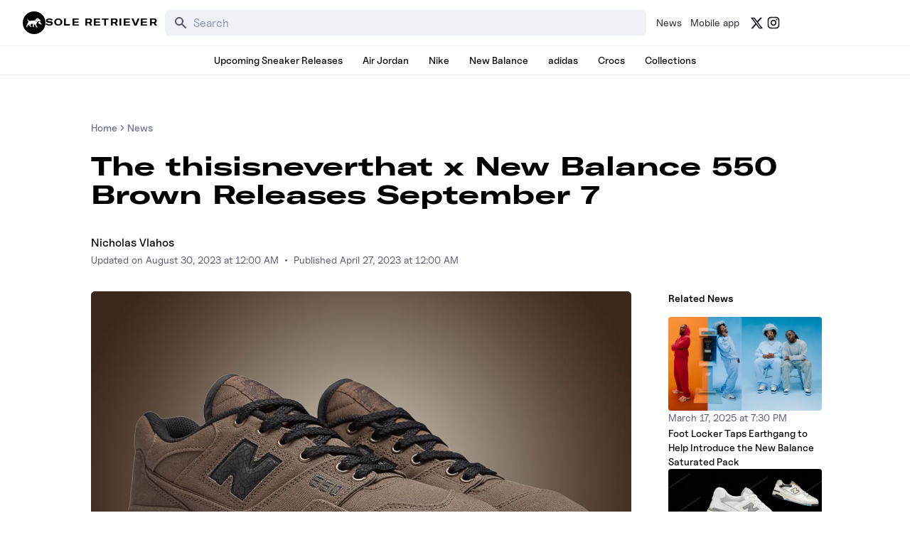

--- FILE ---
content_type: text/html; charset=utf-8
request_url: https://www.soleretriever.com/news/articles/thisisneverthat-new-balance-550-release-date-2023
body_size: 96149
content:
<!DOCTYPE html><html lang="en" class="bg-white dark:bg-black"><head><meta charSet="utf-8"/><meta name="viewport" content="width=device-width, initial-scale=1"/><link rel="preload" as="image" imageSrcSet="https://images.soleretriever.com/blog/74daa9ab89b10a9975b0f2841dec3a3472ce926a-1070x760.jpg?quality=90&amp;fit=clip&amp;auto=format&amp;width=320 320w, https://images.soleretriever.com/blog/74daa9ab89b10a9975b0f2841dec3a3472ce926a-1070x760.jpg?quality=90&amp;fit=clip&amp;auto=format&amp;width=384 384w, https://images.soleretriever.com/blog/74daa9ab89b10a9975b0f2841dec3a3472ce926a-1070x760.jpg?quality=90&amp;fit=clip&amp;auto=format&amp;width=768 768w, https://images.soleretriever.com/blog/74daa9ab89b10a9975b0f2841dec3a3472ce926a-1070x760.jpg?quality=90&amp;fit=clip&amp;auto=format&amp;width=1200 1200w, https://images.soleretriever.com/blog/74daa9ab89b10a9975b0f2841dec3a3472ce926a-1070x760.jpg?quality=90&amp;fit=clip&amp;auto=format&amp;width=1600 1600w" imageSizes="(max-width: 980px) 100vw, 1200px"/><link rel="stylesheet" href="/_next/static/chunks/336c1b6eb457e030.css" data-precedence="next"/><link rel="stylesheet" href="/_next/static/chunks/4d5af7f159558b97.css" data-precedence="next"/><link rel="stylesheet" href="/_next/static/chunks/d4cbda904e2abca2.css" data-precedence="next"/><link rel="stylesheet" href="/_next/static/chunks/819da49e930b742b.css" data-precedence="next"/><link rel="preload" as="script" fetchPriority="low" href="/_next/static/chunks/cd2996aabe065859.js"/><script src="/_next/static/chunks/ce9ba01a37dec815.js" async=""></script><script src="/_next/static/chunks/1dd22702d457c00c.js" async=""></script><script src="/_next/static/chunks/717ed3a53a12badf.js" async=""></script><script src="/_next/static/chunks/9ca5dcb8f3df61c7.js" async=""></script><script src="/_next/static/chunks/turbopack-9a5a76492bdee016.js" async=""></script><script src="/_next/static/chunks/f305ccdf0c209f9a.js" async=""></script><script src="/_next/static/chunks/92369a01d946e32d.js" async=""></script><script src="/_next/static/chunks/f6723c7a3c3f3872.js" async=""></script><script src="/_next/static/chunks/a04a92e32ac5b5dd.js" async=""></script><script src="/_next/static/chunks/9c15cbaede40a0e0.js" async=""></script><script src="/_next/static/chunks/3e6954d1f464f5f7.js" async=""></script><script src="/_next/static/chunks/75b5abe22b5e3ace.js" async=""></script><script src="/_next/static/chunks/cd4259fccfa9fe0a.js" async=""></script><script src="/_next/static/chunks/95591971e4a3f398.js" async=""></script><script src="/_next/static/chunks/ac71080573880e71.js" async=""></script><script src="/_next/static/chunks/f1a68424a7ebf1fd.js" async=""></script><script src="/_next/static/chunks/d1f51942f58dc78f.js" async=""></script><script src="/_next/static/chunks/1b6eabec9c628f03.js" async=""></script><script src="/_next/static/chunks/67a522264027f275.js" async=""></script><script src="/_next/static/chunks/b78007ec682b12f8.js" async=""></script><script src="/_next/static/chunks/2db2d3a4868fd291.js" async=""></script><script src="/_next/static/chunks/797cb1c3b0d46681.js" async=""></script><script src="/_next/static/chunks/09208511e2590281.js" async=""></script><script src="/_next/static/chunks/c3256561f3652fb5.js" async=""></script><script src="/_next/static/chunks/ffbf957f2bf46cfa.js" async=""></script><script src="/_next/static/chunks/66a1639689c0b884.js" async=""></script><script src="/_next/static/chunks/202fc40b7b738f31.js" async=""></script><script src="/_next/static/chunks/85c7eb1022b333be.js" async=""></script><script src="/_next/static/chunks/42101e151ddae2bd.js" async=""></script><script src="/_next/static/chunks/53073e361aedf44e.js" async=""></script><script src="/_next/static/chunks/3188dcb2d1a778f0.js" async=""></script><script src="/_next/static/chunks/10d2353b0d994ccd.js" async=""></script><link rel="preload" href="/_next/static/chunks/e0a0c98d7cc5e57a.js" as="script" fetchPriority="low"/><link rel="preload" href="/_next/static/chunks/0d504adbc51ef6aa.js" as="script" fetchPriority="low"/><link rel="preconnect dns-prefetch" href="https://cdn.sanity.io"/><link rel="preconnect dns-prefetch" href="https://www.googletagmanager.com/"/><link rel="preconnect" href="https://wnqjelklwcclokznfoyh.supabase.co"/><link rel="preconnect" href="https://images.soleretriever.com"/><title>The thisisneverthat x New Balance 550 Brown Releases September 7</title><meta name="description" content="Check out the thisisneverthat x New Balance 550, set to release in 2023. Find detailed images and release info for thisisneverthat&#x27;s latest NB collab here!"/><link rel="manifest" href="/manifest.json"/><meta name="robots" content="index, follow"/><meta name="msapplication-TileColor" content="#FFFFFF"/><meta name="msapplication-TileImage" content="/mstile-144x144.png"/><link rel="canonical" href="https://www.soleretriever.com/news/articles/thisisneverthat-new-balance-550-release-date-2023"/><meta name="apple-itunes-app" content="app-id=app-id=1553374770"/><meta name="format-detection" content="telephone=no"/><meta name="google-site-verification" content="gtq77gRfPwMlmDPaWDH1ilw16DpNZu4JhzdlV6LTByM"/><meta name="fo-verify" content="277217c3-a0c0-4546-84d7-bebc35f5082b"/><meta name="fo-verify" content="5b516477-940d-4018-b572-c9b28e96d65a"/><meta name="ahrefs-site-verification" content="9b3b804b8b12bc044e0cf66173df3d529999dd4eecfe70c3eed9716648d02625"/><meta name="p:domain_verify" content="bd056e273f414c52c1bac4ae2bb23bf5"/><meta property="og:title" content="The thisisneverthat x New Balance 550 Brown Releases September 7"/><meta property="og:description" content="Check out the thisisneverthat x New Balance 550, set to release in 2023. Find detailed images and release info for thisisneverthat&#x27;s latest NB collab here!"/><meta property="og:url" content="https://www.soleretriever.com/news/articles/thisisneverthat-new-balance-550-release-date-2023"/><meta property="og:site_name" content="Sole Retriever"/><meta property="og:image" content="https://images.soleretriever.com/blog/7f1348bccf62899be0f773ccc32f3629cd6d447d-620x380.jpg?rect=0,27,620,326&amp;w=1200&amp;h=630&amp;fit=fill&amp;auto=format"/><meta property="og:image:width" content="1200"/><meta property="og:image:height" content="630"/><meta property="og:type" content="article"/><meta name="twitter:card" content="summary_large_image"/><meta name="twitter:creator" content="@soleretriever"/><meta name="twitter:title" content="The thisisneverthat x New Balance 550 Brown Releases September 7"/><meta name="twitter:description" content="Check out the thisisneverthat x New Balance 550, set to release in 2023. Find detailed images and release info for thisisneverthat&#x27;s latest NB collab here!"/><meta name="twitter:image" content="https://images.soleretriever.com/og/blog/thisisneverthat-new-balance-550-release-date-2023"/><meta name="twitter:image:alt" content="The thisisneverthat x New Balance 550 Brown Releases September 7"/><link rel="shortcut icon" href="/favicon.ico"/><link rel="icon" href="/favicon.ico"/><link rel="icon" href="/android-icon-192x192.png" type="image/png" sizes="192x192"/><link rel="icon" href="/favicon-96x96.png" type="image/png" sizes="96x96"/><link rel="icon" href="/favicon-32x32.png" type="image/png" sizes="32x32"/><link rel="icon" href="/favicon-16x16.png" type="image/png" sizes="16x16"/><link rel="apple-touch-icon" href="/apple-icon-57x57.png" type="image/png" sizes="57x57"/><link rel="apple-touch-icon" href="/apple-icon-60x60.png" type="image/png" sizes="60x60"/><link rel="apple-touch-icon" href="/apple-icon-72x72.png" type="image/png" sizes="72x72"/><link rel="apple-touch-icon" href="/apple-icon-76x76.png" type="image/png" sizes="76x76"/><link rel="apple-touch-icon" href="/apple-icon-114x114.png" type="image/png" sizes="114x114"/><link rel="apple-touch-icon" href="/apple-icon-120x120.png" type="image/png" sizes="120x120"/><link rel="apple-touch-icon" href="/apple-icon-144x144.png" type="image/png" sizes="144x144"/><link rel="apple-touch-icon" href="/apple-icon-152x152.png" type="image/png" sizes="152x152"/><link rel="apple-touch-icon" href="/apple-icon-180x180.png" type="image/png" sizes="180x180"/><link rel="apple-touch-icon-precomposed" href="/apple-touch-icon-precomposed.png"/><script src="/_next/static/chunks/a6dad97d9634a72d.js" noModule=""></script></head><body id="members-page" class="w-full"><main class="w-full bg-white dark:bg-black text-black dark:text-white"><!--$--><div class="mobile-hidden mobile-hidden"></div><!--/$--><!--$?--><template id="B:0"></template><!--/$--><main><script type="application/ld+json">{"@context":"https://schema.org","@graph":[{"@id":"https://www.soleretriever.com/news/articles/thisisneverthat-new-balance-550-release-date-2023","@context":"https://schema.org","@type":"Article","headline":"The thisisneverthat x New Balance 550 Brown Releases September 7","thumbnailUrl":"https://images.soleretriever.com/blog/7f1348bccf62899be0f773ccc32f3629cd6d447d-620x380.jpg?rect=25,0,570,380&w=240&h=160&fit=max&auto=format","datePublished":"2023-04-27T00:00:00.000Z","dateModified":"2023-08-30T00:00:00.000Z","author":[{"@type":"Person","@id":"https://www.soleretriever.com/news/author/nicholas-vlahos#person","url":"https://www.soleretriever.com/news/author/nicholas-vlahos","name":"Nicholas Vlahos"}],"mainEntityOfPage":{"@type":"WebPage","@id":"https://www.soleretriever.com/news/articles/thisisneverthat-new-balance-550-release-date-2023"},"isPartOf":{"@type":"WebSite","@id":"https://www.soleretriever.com/#website","name":"Sole Retriever"},"image":{"@id":"https://www.soleretriever.com/news/articles/thisisneverthat-new-balance-550-release-date-2023#primaryimage"},"inLanguage":"en-US","keywords":["New Balance","New Balance 550"],"articleSection":["New Balance","New Balance 550"],"potentialAction":[{"@type":"ReadAction","target":["https://www.soleretriever.com/news/articles/thisisneverthat-new-balance-550-release-date-2023"]}],"publisher":{"@id":"https://www.soleretriever.com/#organization"},"description":"Check out the thisisneverthat x New Balance 550, set to release in 2023. Find detailed images and release info for thisisneverthat's latest NB collab here!","url":"https://www.soleretriever.com/news/articles/thisisneverthat-new-balance-550-release-date-2023"},{"@type":"ImageObject","@id":"https://www.soleretriever.com/news/articles/thisisneverthat-new-balance-550-release-date-2023#primaryimage","url":"https://images.soleretriever.com/blog/7f1348bccf62899be0f773ccc32f3629cd6d447d-620x380.jpg?fit=max&auto=format","width":620,"height":380,"caption":"The thisisneverthat x New Balance 550 Brown Releases September 7"},{"@type":"WebSite","@id":"https://www.soleretriever.com/#website","url":"https://www.soleretriever.com/","name":"Sole Retriever","description":"The ultimate resource for sneaker releases.","publisher":{"@id":"https://www.soleretriever.com/#organization"},"potentialAction":[{"@type":"SearchAction","target":{"@type":"EntryPoint","urlTemplate":"https://www.soleretriever.com/sneaker-release-dates?search={search_term_string}"},"query-input":{"@type":"PropertyValueSpecification","valueRequired":true,"valueName":"search_term_string"}}],"inLanguage":"en-US"},{"@type":"BreadcrumbList","@id":"https://www.soleretriever.com/news/articles/thisisneverthat-new-balance-550-release-date-2023#breadcrumb","itemListElement":[{"@type":"ListItem","position":1,"name":"Home","item":"https://www.soleretriever.com"},{"@type":"ListItem","position":2,"name":"News","item":"https://www.soleretriever.com/news"},{"@type":"ListItem","position":3,"name":"The thisisneverthat x New Balance 550 Brown Releases September 7","item":"https://www.soleretriever.com/news/articles/thisisneverthat-new-balance-550-release-date-2023"}]},{"@context":"https://schema.org","@type":"Organization","@id":"https://www.soleretriever.com#organization","name":"Sole Retriever","url":"https://www.soleretriever.com","description":"Sole Retriever has every hyped sneaker release and sneaker raffle. Find the most shoes from Nike, Jordan, Crocs, New Balance, adidas, and Nike SB Dunks and where to buy them now.","logo":{"@type":"ImageObject","@id":"https://www.soleretriever.com#logo","url":"https://www.soleretriever.com/logo-icon.png","contentUrl":"https://www.soleretriever.com/logo-icon.png","caption":"Sole Retriever","width":600,"height":600},"image":{"@id":"https://www.soleretriever.com#logo"},"sameAs":["https://x.com/soleretriever","https://www.youtube.com/@SoleRetriever","https://www.tiktok.com/@soleretriever","https://instagram.com/soleretriever","https://threads.net/@soleretriever"],"contactPoint":[{"@type":"ContactPoint","contactType":"Customer Support","email":"support@soleretriever.com"}]}]}</script><!--$--><!--$--><!--/$--><!--/$--><div data-content="main" data-test-id="article-body" class="flex flex-col p-4 sm:p-8 w-full mx-auto max-w-screen-xl lg:mb-12"><div class="flex flex-col items-center xl:items-start relative selection:bg-main-color selection:text-white xl:px-24"><article class="article"><div class="max-w-5xl mx-auto flex flex-col"><div class="lg:mt-8 relative article-content"><nav aria-label="breadcrumb" class="text-sm font-uncutSans font-medium"><ol class="flex flex-wrap items-center gap-1 break-words text-sm text-gray-500 dark:text-gray-400"><li class="inline-flex items-center gap-1"><a class="transition-colors hover:text-gray-950 dark:hover:text-gray-50" href="/">Home</a></li><li role="presentation" aria-hidden="true" class="[&amp;&gt;svg]:w-3.5 [&amp;&gt;svg]:h-3.5"><svg xmlns="http://www.w3.org/2000/svg" width="24" height="24" viewBox="0 0 24 24" fill="none" stroke="currentColor" stroke-width="2" stroke-linecap="round" stroke-linejoin="round" class="lucide lucide-chevron-right"><path d="m9 18 6-6-6-6"></path></svg></li><li class="inline-flex items-center gap-1"><a class="transition-colors hover:text-gray-950 dark:hover:text-gray-50" href="/news">News</a></li></ol></nav><h1 class="text-2xl text-pretty font-heading font-bold mt-2 lg:mt-6 lg:text-4xl">The thisisneverthat x New Balance 550 Brown Releases September 7</h1><div class="flex font-medium flex-row gap-4 mt-5 flex-wrap lg:mt-9"><span><a rel="author" class="inline-link font-medium hover:opacity-60 transition-opacity ease-in-out" href="/news/author/nicholas-vlahos">Nicholas Vlahos</a></span></div><span class="inline-block text-sm text-gray-600 dark:text-gray-400"><span>Updated on </span><!--$--><time dateTime="2023-08-30T00:00:00.000Z">August 30, 2023 at 12:00 AM</time><!--/$--><span class="mx-2">•</span><span>Published </span><!--$--><time dateTime="2023-04-27T00:00:00.000Z">April 27, 2023 at 12:00 AM</time><!--/$--></span><div class="grid grid-cols-12 gap-8 mt-8"><div class="col-span-12 md:col-span-9"><div class="sticky top-0 z-30 md:hidden mb-4 sm:mb-8"></div><figure class="mb-10 relative"><img alt="thisisneverthat x New Balance 550 &quot;Brown&quot;" loading="eager" width="1200" height="800" decoding="async" data-nimg="1" class="w-full rounded-md" style="color:transparent;background-size:cover;background-position:50% 50%;background-repeat:no-repeat;background-image:url(&quot;data:image/svg+xml;charset=utf-8,%3Csvg xmlns=&#x27;http://www.w3.org/2000/svg&#x27; viewBox=&#x27;0 0 1200 800&#x27;%3E%3Cfilter id=&#x27;b&#x27; color-interpolation-filters=&#x27;sRGB&#x27;%3E%3CfeGaussianBlur stdDeviation=&#x27;20&#x27;/%3E%3CfeColorMatrix values=&#x27;1 0 0 0 0 0 1 0 0 0 0 0 1 0 0 0 0 0 100 -1&#x27; result=&#x27;s&#x27;/%3E%3CfeFlood x=&#x27;0&#x27; y=&#x27;0&#x27; width=&#x27;100%25&#x27; height=&#x27;100%25&#x27;/%3E%3CfeComposite operator=&#x27;out&#x27; in=&#x27;s&#x27;/%3E%3CfeComposite in2=&#x27;SourceGraphic&#x27;/%3E%3CfeGaussianBlur stdDeviation=&#x27;20&#x27;/%3E%3C/filter%3E%3Cimage width=&#x27;100%25&#x27; height=&#x27;100%25&#x27; x=&#x27;0&#x27; y=&#x27;0&#x27; preserveAspectRatio=&#x27;none&#x27; style=&#x27;filter: url(%23b);&#x27; href=&#x27;[data-uri]&#x27;/%3E%3C/svg%3E&quot;)" sizes="(max-width: 980px) 100vw, 1200px" srcSet="https://images.soleretriever.com/blog/74daa9ab89b10a9975b0f2841dec3a3472ce926a-1070x760.jpg?quality=90&amp;fit=clip&amp;auto=format&amp;width=320 320w, https://images.soleretriever.com/blog/74daa9ab89b10a9975b0f2841dec3a3472ce926a-1070x760.jpg?quality=90&amp;fit=clip&amp;auto=format&amp;width=384 384w, https://images.soleretriever.com/blog/74daa9ab89b10a9975b0f2841dec3a3472ce926a-1070x760.jpg?quality=90&amp;fit=clip&amp;auto=format&amp;width=768 768w, https://images.soleretriever.com/blog/74daa9ab89b10a9975b0f2841dec3a3472ce926a-1070x760.jpg?quality=90&amp;fit=clip&amp;auto=format&amp;width=1200 1200w, https://images.soleretriever.com/blog/74daa9ab89b10a9975b0f2841dec3a3472ce926a-1070x760.jpg?quality=90&amp;fit=clip&amp;auto=format&amp;width=1600 1600w" src="https://images.soleretriever.com/blog/74daa9ab89b10a9975b0f2841dec3a3472ce926a-1070x760.jpg?quality=90&amp;fit=clip&amp;auto=format&amp;width=1600"/><figcaption class="text-center mt-2"><span class="text-sm text-neutral-500 dark:text-gray-500">thisisneverthat x New Balance 550 &quot;Brown&quot;</span></figcaption></figure><p class="text-md sm:text-lg mb-4 leading-relaxed">Known for its distinctive designs and high-quality garments, thisisneverthat has built a reputation for creating memorable collaborations and inline collections. After teaming up on the New Balance 2002R, 1906R, and 860v2, the South Korean streetwear brand is again collaborating on the <a class="text-emerald-600 dark:text-emerald-400" target="_blank" href="https://www.soleretriever.com/sneaker-release-dates/new-balance/550">New Balance 550</a>, revealing the collection at Paperboy Paris during Paris Fashion Week.</p><p class="text-md sm:text-lg mb-4 leading-relaxed">Across three colorways of the iconic <a class="text-emerald-600 dark:text-emerald-400" target="_blank" href="https://www.soleretriever.com/sneaker-release-dates/new-balance/550">550</a>, thisisneverthat douses the &#x27;80s basketball classic in chocolate brown, aqua blue, and pink. These shades extends across the canvas upper which also contains black hits via <a class="text-emerald-600 dark:text-emerald-400" target="_blank" href="https://www.soleretriever.com/sneaker-release-dates/new-balance">New Balance&#x27;s</a> cracked leather &quot;N&quot; logo. Other 550 branding details remain standard except for the tongue tag and heel which features thisisneverthat branding. More contrast comes around the lace set, sockliner, and tongue lining, all dressed in black. Rounding out the design is the New Balance-branded midsole and outsole covered in black.</p><p class="text-md sm:text-lg mb-4 leading-relaxed">The thisisneverthat x New Balance 550 Pack will release August 24, 2023 through thisisneverthat. A release via New Balance and select retailers online and in-store will come at a later date. Available in men’s sizing, the retail price is yet to be announced. Keep it locked to our <a rel="noreferrer noopener" class="text-emerald-600 dark:text-emerald-400" target="_blank" href="https://twitter.com/soleretriever">Twitter</a> and the <a rel="noreferrer noopener" class="text-emerald-600 dark:text-emerald-400" target="_blank" href="https://rtrv.in/BlogApp">Sole Retriever mobile app</a> to stay updated on the latest releases, raffles, news, and more in the sneaker and streetwear world.</p><p class="text-md sm:text-lg mb-4 leading-relaxed"><em>Images via <a rel="noreferrer noopener" class="text-emerald-600 dark:text-emerald-400" target="_blank" href="https://www.instagram.com/le.syndrome">le.syndrome</a></em></p><div class="my-4 text-xs text-gray-500 dark:text-gray-400"><section class="grid grid-cols-2 gap-2 mb-2"><div><div style="aspect-ratio:1.4078947368421053" class="w-full h-64 bg-gray-200 rounded-md"></div></div><div><div style="aspect-ratio:1.4078947368421053" class="w-full h-64 bg-gray-200 rounded-md"></div></div><div><div style="aspect-ratio:1.4078947368421053" class="w-full h-64 bg-gray-200 rounded-md"></div></div><div><div style="aspect-ratio:1.4078947368421053" class="w-full h-64 bg-gray-200 rounded-md"></div></div></section></div><h2 class="font-heading text-pretty text-lg leading-6 font-bold mb-4 [&amp;&gt;a]:text-green [&amp;&gt;a]:dark:text-green [&amp;&gt;a]:underline lg:mb-6 mt-8 md:mt-12 lg:text-2xl" id="thisisneverthat-x-New-Balance-550-&quot;Brown&quot;"><a class="text-emerald-600 dark:text-emerald-400" target="_blank" href="https://www.soleretriever.com/sneaker-release-dates/new-balance/550/new-balance-550-thisisneverthat-brown-bb550tn">thisisneverthat x New Balance 550 &quot;Brown&quot;</a></h2><div class="grid grid-cols-1 mb-2 gap-2.5 lg:grid-cols-2"><div class="embla relative flex flex-col col-span-1 !m-0"><div class="embla__viewport border select-none border-gray-100 dark:border-transparent flex rounded-lg dark:bg-gray-900 w-full relative overflow-hidden h-[276px]"><div class="embla__container relative flex"><div class="embla__slide flex-[0_0_100%] min-w-0 cursor-zoom-in"><div class="flex items-center justify-center h-full relative"><img alt="Product image 1" loading="lazy" width="1070" height="760" decoding="async" data-nimg="1" class="object-cover w-full h-full" style="color:transparent" srcSet="https://images.soleretriever.com/blog/c869db7442e04cb4283e1d97eb9ed9abe09e7935-1070x760.jpg?q=75&amp;fit=clip&amp;auto=format&amp;width=1200 1x, https://images.soleretriever.com/blog/c869db7442e04cb4283e1d97eb9ed9abe09e7935-1070x760.jpg?q=75&amp;fit=clip&amp;auto=format&amp;width=1600 2x" src="https://images.soleretriever.com/blog/c869db7442e04cb4283e1d97eb9ed9abe09e7935-1070x760.jpg?q=75&amp;fit=clip&amp;auto=format&amp;width=1600"/></div></div><div class="embla__slide flex-[0_0_100%] min-w-0 cursor-zoom-in"><div class="flex items-center justify-center h-full relative"><img alt="Product image 2" loading="lazy" width="1070" height="760" decoding="async" data-nimg="1" class="object-cover w-full h-full" style="color:transparent" srcSet="https://images.soleretriever.com/blog/8659525dc5e30d0614cb02fa83c511d5b714203a-1070x760.jpg?q=75&amp;fit=clip&amp;auto=format&amp;width=1200 1x, https://images.soleretriever.com/blog/8659525dc5e30d0614cb02fa83c511d5b714203a-1070x760.jpg?q=75&amp;fit=clip&amp;auto=format&amp;width=1600 2x" src="https://images.soleretriever.com/blog/8659525dc5e30d0614cb02fa83c511d5b714203a-1070x760.jpg?q=75&amp;fit=clip&amp;auto=format&amp;width=1600"/></div></div><div class="embla__slide flex-[0_0_100%] min-w-0 cursor-zoom-in"><div class="flex items-center justify-center h-full relative"><img alt="Product image 3" loading="lazy" width="1070" height="760" decoding="async" data-nimg="1" class="object-cover w-full h-full" style="color:transparent" srcSet="https://images.soleretriever.com/blog/74daa9ab89b10a9975b0f2841dec3a3472ce926a-1070x760.jpg?q=75&amp;fit=clip&amp;auto=format&amp;width=1200 1x, https://images.soleretriever.com/blog/74daa9ab89b10a9975b0f2841dec3a3472ce926a-1070x760.jpg?q=75&amp;fit=clip&amp;auto=format&amp;width=1600 2x" src="https://images.soleretriever.com/blog/74daa9ab89b10a9975b0f2841dec3a3472ce926a-1070x760.jpg?q=75&amp;fit=clip&amp;auto=format&amp;width=1600"/></div></div><div class="embla__slide flex-[0_0_100%] min-w-0 cursor-zoom-in"><div class="flex items-center justify-center h-full relative"><img alt="Product image 4" loading="lazy" width="1070" height="760" decoding="async" data-nimg="1" class="object-cover w-full h-full" style="color:transparent" srcSet="https://images.soleretriever.com/blog/c4c3a08c8d8401140c691cf0a8513e42d7083888-1070x760.jpg?q=75&amp;fit=clip&amp;auto=format&amp;width=1200 1x, https://images.soleretriever.com/blog/c4c3a08c8d8401140c691cf0a8513e42d7083888-1070x760.jpg?q=75&amp;fit=clip&amp;auto=format&amp;width=1600 2x" src="https://images.soleretriever.com/blog/c4c3a08c8d8401140c691cf0a8513e42d7083888-1070x760.jpg?q=75&amp;fit=clip&amp;auto=format&amp;width=1600"/></div></div><div class="embla__slide flex-[0_0_100%] min-w-0 cursor-zoom-in"><div class="flex items-center justify-center h-full relative"><img alt="Product image 5" loading="lazy" width="1070" height="760" decoding="async" data-nimg="1" class="object-cover w-full h-full" style="color:transparent" srcSet="https://images.soleretriever.com/blog/efba2559897309b0565160a9d07eea798f68b5a8-1070x760.jpg?q=75&amp;fit=clip&amp;auto=format&amp;width=1200 1x, https://images.soleretriever.com/blog/efba2559897309b0565160a9d07eea798f68b5a8-1070x760.jpg?q=75&amp;fit=clip&amp;auto=format&amp;width=1600 2x" src="https://images.soleretriever.com/blog/efba2559897309b0565160a9d07eea798f68b5a8-1070x760.jpg?q=75&amp;fit=clip&amp;auto=format&amp;width=1600"/></div></div><div class="embla__slide flex-[0_0_100%] min-w-0 cursor-zoom-in"><div class="flex items-center justify-center h-full relative"><img alt="Product image 6" loading="lazy" width="1070" height="760" decoding="async" data-nimg="1" class="object-cover w-full h-full" style="color:transparent" srcSet="https://images.soleretriever.com/blog/b08158b27ca35f582dd4e6659e3a78fae1eedc90-1070x760.jpg?q=75&amp;fit=clip&amp;auto=format&amp;width=1200 1x, https://images.soleretriever.com/blog/b08158b27ca35f582dd4e6659e3a78fae1eedc90-1070x760.jpg?q=75&amp;fit=clip&amp;auto=format&amp;width=1600 2x" src="https://images.soleretriever.com/blog/b08158b27ca35f582dd4e6659e3a78fae1eedc90-1070x760.jpg?q=75&amp;fit=clip&amp;auto=format&amp;width=1600"/></div></div></div><button type="button" disabled="" class="absolute top-[50%] translate-y-[-50%] bg-gray-100 p-0.5 backdrop-blur-md left-3 rounded-full opacity-10"><svg xmlns="http://www.w3.org/2000/svg" viewBox="0 0 20 20" fill="currentColor" aria-hidden="true" width="24" height="24" class="text-gray-600"><path fill-rule="evenodd" d="M12.707 5.293a1 1 0 010 1.414L9.414 10l3.293 3.293a1 1 0 01-1.414 1.414l-4-4a1 1 0 010-1.414l4-4a1 1 0 011.414 0z" clip-rule="evenodd"></path></svg></button><button type="button" disabled="" class="absolute top-[50%] translate-y-[-50%] bg-gray-100 p-0.5 backdrop-blur-md right-3 rounded-full opacity-10"><svg xmlns="http://www.w3.org/2000/svg" viewBox="0 0 20 20" fill="currentColor" aria-hidden="true" width="24" height="24" class="text-gray-600"><path fill-rule="evenodd" d="M7.293 14.707a1 1 0 010-1.414L10.586 10 7.293 6.707a1 1 0 011.414-1.414l4 4a1 1 0 010 1.414l-4 4a1 1 0 01-1.414 0z" clip-rule="evenodd"></path></svg></button></div><div class="relative mt-4"><div class="embla-thumbs"><div class="overflow-hidden"><div class="flex gap-2"><button class="relative flex-shrink-0 w-[88px] h-16 rounded-md overflow-hidden"><img alt="Thumbnail 1" loading="lazy" decoding="async" data-nimg="fill" class="object-cover" style="position:absolute;height:100%;width:100%;left:0;top:0;right:0;bottom:0;color:transparent" sizes="80px" srcSet="https://images.soleretriever.com/blog/c869db7442e04cb4283e1d97eb9ed9abe09e7935-1070x760.jpg?q=75&amp;fit=clip&amp;auto=format&amp;width=32 32w, https://images.soleretriever.com/blog/c869db7442e04cb4283e1d97eb9ed9abe09e7935-1070x760.jpg?q=75&amp;fit=clip&amp;auto=format&amp;width=48 48w, https://images.soleretriever.com/blog/c869db7442e04cb4283e1d97eb9ed9abe09e7935-1070x760.jpg?q=75&amp;fit=clip&amp;auto=format&amp;width=64 64w, https://images.soleretriever.com/blog/c869db7442e04cb4283e1d97eb9ed9abe09e7935-1070x760.jpg?q=75&amp;fit=clip&amp;auto=format&amp;width=96 96w, https://images.soleretriever.com/blog/c869db7442e04cb4283e1d97eb9ed9abe09e7935-1070x760.jpg?q=75&amp;fit=clip&amp;auto=format&amp;width=128 128w, https://images.soleretriever.com/blog/c869db7442e04cb4283e1d97eb9ed9abe09e7935-1070x760.jpg?q=75&amp;fit=clip&amp;auto=format&amp;width=256 256w, https://images.soleretriever.com/blog/c869db7442e04cb4283e1d97eb9ed9abe09e7935-1070x760.jpg?q=75&amp;fit=clip&amp;auto=format&amp;width=320 320w, https://images.soleretriever.com/blog/c869db7442e04cb4283e1d97eb9ed9abe09e7935-1070x760.jpg?q=75&amp;fit=clip&amp;auto=format&amp;width=384 384w, https://images.soleretriever.com/blog/c869db7442e04cb4283e1d97eb9ed9abe09e7935-1070x760.jpg?q=75&amp;fit=clip&amp;auto=format&amp;width=768 768w, https://images.soleretriever.com/blog/c869db7442e04cb4283e1d97eb9ed9abe09e7935-1070x760.jpg?q=75&amp;fit=clip&amp;auto=format&amp;width=1200 1200w, https://images.soleretriever.com/blog/c869db7442e04cb4283e1d97eb9ed9abe09e7935-1070x760.jpg?q=75&amp;fit=clip&amp;auto=format&amp;width=1600 1600w" src="https://images.soleretriever.com/blog/c869db7442e04cb4283e1d97eb9ed9abe09e7935-1070x760.jpg?q=75&amp;fit=clip&amp;auto=format&amp;width=1600"/></button><button class="relative flex-shrink-0 w-[88px] h-16 rounded-md overflow-hidden"><img alt="Thumbnail 2" loading="lazy" decoding="async" data-nimg="fill" class="object-cover" style="position:absolute;height:100%;width:100%;left:0;top:0;right:0;bottom:0;color:transparent" sizes="80px" srcSet="https://images.soleretriever.com/blog/8659525dc5e30d0614cb02fa83c511d5b714203a-1070x760.jpg?q=75&amp;fit=clip&amp;auto=format&amp;width=32 32w, https://images.soleretriever.com/blog/8659525dc5e30d0614cb02fa83c511d5b714203a-1070x760.jpg?q=75&amp;fit=clip&amp;auto=format&amp;width=48 48w, https://images.soleretriever.com/blog/8659525dc5e30d0614cb02fa83c511d5b714203a-1070x760.jpg?q=75&amp;fit=clip&amp;auto=format&amp;width=64 64w, https://images.soleretriever.com/blog/8659525dc5e30d0614cb02fa83c511d5b714203a-1070x760.jpg?q=75&amp;fit=clip&amp;auto=format&amp;width=96 96w, https://images.soleretriever.com/blog/8659525dc5e30d0614cb02fa83c511d5b714203a-1070x760.jpg?q=75&amp;fit=clip&amp;auto=format&amp;width=128 128w, https://images.soleretriever.com/blog/8659525dc5e30d0614cb02fa83c511d5b714203a-1070x760.jpg?q=75&amp;fit=clip&amp;auto=format&amp;width=256 256w, https://images.soleretriever.com/blog/8659525dc5e30d0614cb02fa83c511d5b714203a-1070x760.jpg?q=75&amp;fit=clip&amp;auto=format&amp;width=320 320w, https://images.soleretriever.com/blog/8659525dc5e30d0614cb02fa83c511d5b714203a-1070x760.jpg?q=75&amp;fit=clip&amp;auto=format&amp;width=384 384w, https://images.soleretriever.com/blog/8659525dc5e30d0614cb02fa83c511d5b714203a-1070x760.jpg?q=75&amp;fit=clip&amp;auto=format&amp;width=768 768w, https://images.soleretriever.com/blog/8659525dc5e30d0614cb02fa83c511d5b714203a-1070x760.jpg?q=75&amp;fit=clip&amp;auto=format&amp;width=1200 1200w, https://images.soleretriever.com/blog/8659525dc5e30d0614cb02fa83c511d5b714203a-1070x760.jpg?q=75&amp;fit=clip&amp;auto=format&amp;width=1600 1600w" src="https://images.soleretriever.com/blog/8659525dc5e30d0614cb02fa83c511d5b714203a-1070x760.jpg?q=75&amp;fit=clip&amp;auto=format&amp;width=1600"/></button><button class="relative flex-shrink-0 w-[88px] h-16 rounded-md overflow-hidden"><img alt="Thumbnail 3" loading="lazy" decoding="async" data-nimg="fill" class="object-cover" style="position:absolute;height:100%;width:100%;left:0;top:0;right:0;bottom:0;color:transparent" sizes="80px" srcSet="https://images.soleretriever.com/blog/74daa9ab89b10a9975b0f2841dec3a3472ce926a-1070x760.jpg?q=75&amp;fit=clip&amp;auto=format&amp;width=32 32w, https://images.soleretriever.com/blog/74daa9ab89b10a9975b0f2841dec3a3472ce926a-1070x760.jpg?q=75&amp;fit=clip&amp;auto=format&amp;width=48 48w, https://images.soleretriever.com/blog/74daa9ab89b10a9975b0f2841dec3a3472ce926a-1070x760.jpg?q=75&amp;fit=clip&amp;auto=format&amp;width=64 64w, https://images.soleretriever.com/blog/74daa9ab89b10a9975b0f2841dec3a3472ce926a-1070x760.jpg?q=75&amp;fit=clip&amp;auto=format&amp;width=96 96w, https://images.soleretriever.com/blog/74daa9ab89b10a9975b0f2841dec3a3472ce926a-1070x760.jpg?q=75&amp;fit=clip&amp;auto=format&amp;width=128 128w, https://images.soleretriever.com/blog/74daa9ab89b10a9975b0f2841dec3a3472ce926a-1070x760.jpg?q=75&amp;fit=clip&amp;auto=format&amp;width=256 256w, https://images.soleretriever.com/blog/74daa9ab89b10a9975b0f2841dec3a3472ce926a-1070x760.jpg?q=75&amp;fit=clip&amp;auto=format&amp;width=320 320w, https://images.soleretriever.com/blog/74daa9ab89b10a9975b0f2841dec3a3472ce926a-1070x760.jpg?q=75&amp;fit=clip&amp;auto=format&amp;width=384 384w, https://images.soleretriever.com/blog/74daa9ab89b10a9975b0f2841dec3a3472ce926a-1070x760.jpg?q=75&amp;fit=clip&amp;auto=format&amp;width=768 768w, https://images.soleretriever.com/blog/74daa9ab89b10a9975b0f2841dec3a3472ce926a-1070x760.jpg?q=75&amp;fit=clip&amp;auto=format&amp;width=1200 1200w, https://images.soleretriever.com/blog/74daa9ab89b10a9975b0f2841dec3a3472ce926a-1070x760.jpg?q=75&amp;fit=clip&amp;auto=format&amp;width=1600 1600w" src="https://images.soleretriever.com/blog/74daa9ab89b10a9975b0f2841dec3a3472ce926a-1070x760.jpg?q=75&amp;fit=clip&amp;auto=format&amp;width=1600"/></button><button class="relative flex-shrink-0 w-[88px] h-16 rounded-md overflow-hidden"><img alt="Thumbnail 4" loading="lazy" decoding="async" data-nimg="fill" class="object-cover" style="position:absolute;height:100%;width:100%;left:0;top:0;right:0;bottom:0;color:transparent" sizes="80px" srcSet="https://images.soleretriever.com/blog/c4c3a08c8d8401140c691cf0a8513e42d7083888-1070x760.jpg?q=75&amp;fit=clip&amp;auto=format&amp;width=32 32w, https://images.soleretriever.com/blog/c4c3a08c8d8401140c691cf0a8513e42d7083888-1070x760.jpg?q=75&amp;fit=clip&amp;auto=format&amp;width=48 48w, https://images.soleretriever.com/blog/c4c3a08c8d8401140c691cf0a8513e42d7083888-1070x760.jpg?q=75&amp;fit=clip&amp;auto=format&amp;width=64 64w, https://images.soleretriever.com/blog/c4c3a08c8d8401140c691cf0a8513e42d7083888-1070x760.jpg?q=75&amp;fit=clip&amp;auto=format&amp;width=96 96w, https://images.soleretriever.com/blog/c4c3a08c8d8401140c691cf0a8513e42d7083888-1070x760.jpg?q=75&amp;fit=clip&amp;auto=format&amp;width=128 128w, https://images.soleretriever.com/blog/c4c3a08c8d8401140c691cf0a8513e42d7083888-1070x760.jpg?q=75&amp;fit=clip&amp;auto=format&amp;width=256 256w, https://images.soleretriever.com/blog/c4c3a08c8d8401140c691cf0a8513e42d7083888-1070x760.jpg?q=75&amp;fit=clip&amp;auto=format&amp;width=320 320w, https://images.soleretriever.com/blog/c4c3a08c8d8401140c691cf0a8513e42d7083888-1070x760.jpg?q=75&amp;fit=clip&amp;auto=format&amp;width=384 384w, https://images.soleretriever.com/blog/c4c3a08c8d8401140c691cf0a8513e42d7083888-1070x760.jpg?q=75&amp;fit=clip&amp;auto=format&amp;width=768 768w, https://images.soleretriever.com/blog/c4c3a08c8d8401140c691cf0a8513e42d7083888-1070x760.jpg?q=75&amp;fit=clip&amp;auto=format&amp;width=1200 1200w, https://images.soleretriever.com/blog/c4c3a08c8d8401140c691cf0a8513e42d7083888-1070x760.jpg?q=75&amp;fit=clip&amp;auto=format&amp;width=1600 1600w" src="https://images.soleretriever.com/blog/c4c3a08c8d8401140c691cf0a8513e42d7083888-1070x760.jpg?q=75&amp;fit=clip&amp;auto=format&amp;width=1600"/></button><button class="relative flex-shrink-0 w-[88px] h-16 rounded-md overflow-hidden"><img alt="Thumbnail 5" loading="lazy" decoding="async" data-nimg="fill" class="object-cover" style="position:absolute;height:100%;width:100%;left:0;top:0;right:0;bottom:0;color:transparent" sizes="80px" srcSet="https://images.soleretriever.com/blog/efba2559897309b0565160a9d07eea798f68b5a8-1070x760.jpg?q=75&amp;fit=clip&amp;auto=format&amp;width=32 32w, https://images.soleretriever.com/blog/efba2559897309b0565160a9d07eea798f68b5a8-1070x760.jpg?q=75&amp;fit=clip&amp;auto=format&amp;width=48 48w, https://images.soleretriever.com/blog/efba2559897309b0565160a9d07eea798f68b5a8-1070x760.jpg?q=75&amp;fit=clip&amp;auto=format&amp;width=64 64w, https://images.soleretriever.com/blog/efba2559897309b0565160a9d07eea798f68b5a8-1070x760.jpg?q=75&amp;fit=clip&amp;auto=format&amp;width=96 96w, https://images.soleretriever.com/blog/efba2559897309b0565160a9d07eea798f68b5a8-1070x760.jpg?q=75&amp;fit=clip&amp;auto=format&amp;width=128 128w, https://images.soleretriever.com/blog/efba2559897309b0565160a9d07eea798f68b5a8-1070x760.jpg?q=75&amp;fit=clip&amp;auto=format&amp;width=256 256w, https://images.soleretriever.com/blog/efba2559897309b0565160a9d07eea798f68b5a8-1070x760.jpg?q=75&amp;fit=clip&amp;auto=format&amp;width=320 320w, https://images.soleretriever.com/blog/efba2559897309b0565160a9d07eea798f68b5a8-1070x760.jpg?q=75&amp;fit=clip&amp;auto=format&amp;width=384 384w, https://images.soleretriever.com/blog/efba2559897309b0565160a9d07eea798f68b5a8-1070x760.jpg?q=75&amp;fit=clip&amp;auto=format&amp;width=768 768w, https://images.soleretriever.com/blog/efba2559897309b0565160a9d07eea798f68b5a8-1070x760.jpg?q=75&amp;fit=clip&amp;auto=format&amp;width=1200 1200w, https://images.soleretriever.com/blog/efba2559897309b0565160a9d07eea798f68b5a8-1070x760.jpg?q=75&amp;fit=clip&amp;auto=format&amp;width=1600 1600w" src="https://images.soleretriever.com/blog/efba2559897309b0565160a9d07eea798f68b5a8-1070x760.jpg?q=75&amp;fit=clip&amp;auto=format&amp;width=1600"/></button><button class="relative flex-shrink-0 w-[88px] h-16 rounded-md overflow-hidden"><img alt="Thumbnail 6" loading="lazy" decoding="async" data-nimg="fill" class="object-cover" style="position:absolute;height:100%;width:100%;left:0;top:0;right:0;bottom:0;color:transparent" sizes="80px" srcSet="https://images.soleretriever.com/blog/b08158b27ca35f582dd4e6659e3a78fae1eedc90-1070x760.jpg?q=75&amp;fit=clip&amp;auto=format&amp;width=32 32w, https://images.soleretriever.com/blog/b08158b27ca35f582dd4e6659e3a78fae1eedc90-1070x760.jpg?q=75&amp;fit=clip&amp;auto=format&amp;width=48 48w, https://images.soleretriever.com/blog/b08158b27ca35f582dd4e6659e3a78fae1eedc90-1070x760.jpg?q=75&amp;fit=clip&amp;auto=format&amp;width=64 64w, https://images.soleretriever.com/blog/b08158b27ca35f582dd4e6659e3a78fae1eedc90-1070x760.jpg?q=75&amp;fit=clip&amp;auto=format&amp;width=96 96w, https://images.soleretriever.com/blog/b08158b27ca35f582dd4e6659e3a78fae1eedc90-1070x760.jpg?q=75&amp;fit=clip&amp;auto=format&amp;width=128 128w, https://images.soleretriever.com/blog/b08158b27ca35f582dd4e6659e3a78fae1eedc90-1070x760.jpg?q=75&amp;fit=clip&amp;auto=format&amp;width=256 256w, https://images.soleretriever.com/blog/b08158b27ca35f582dd4e6659e3a78fae1eedc90-1070x760.jpg?q=75&amp;fit=clip&amp;auto=format&amp;width=320 320w, https://images.soleretriever.com/blog/b08158b27ca35f582dd4e6659e3a78fae1eedc90-1070x760.jpg?q=75&amp;fit=clip&amp;auto=format&amp;width=384 384w, https://images.soleretriever.com/blog/b08158b27ca35f582dd4e6659e3a78fae1eedc90-1070x760.jpg?q=75&amp;fit=clip&amp;auto=format&amp;width=768 768w, https://images.soleretriever.com/blog/b08158b27ca35f582dd4e6659e3a78fae1eedc90-1070x760.jpg?q=75&amp;fit=clip&amp;auto=format&amp;width=1200 1200w, https://images.soleretriever.com/blog/b08158b27ca35f582dd4e6659e3a78fae1eedc90-1070x760.jpg?q=75&amp;fit=clip&amp;auto=format&amp;width=1600 1600w" src="https://images.soleretriever.com/blog/b08158b27ca35f582dd4e6659e3a78fae1eedc90-1070x760.jpg?q=75&amp;fit=clip&amp;auto=format&amp;width=1600"/></button></div></div></div></div></div><div class="rounded-md border border-gray-200 bg-white text-gray-950 dark:border-gray-800 dark:bg-gray-950 dark:text-gray-50 font-uncutSans shadow-none overflow-hidden"><div class="p-6 h-full px-0 py-0"><div class="h-full flex flex-col justify-between p-4 font-medium"><div class="flex flex-col gap-4 text-sm"><div class="flex justify-between"><div class="text-black/50 dark:text-white mr-4">Release Date</div><div class="font-medium text-right"><time dateTime="08/24/2023 (thisisneverthat); 09/07/2023">08/24/2023 (thisisneverthat); 09/07/2023</time></div></div><div class="flex justify-between"><div class="text-black/50 dark:text-white mr-4">SKU</div><div class="font-medium text-right">BB550TN</div></div><div class="flex justify-between"><div class="text-black/50 dark:text-white mr-4">Colorway</div><div class="font-medium text-right">Brown/Black</div></div></div><div class="flex flex-col gap-4 mt-2"><div class="w-full border border-gray-200 dark:border-gray-800 rounded-md py-2"><div class="flex justify-between items-center mb-2 px-2 border-b border-gray-200 dark:border-gray-800 pb-2"><span class="text-sm text-black/50 dark:text-white mr-4">Retail Price</span><span class="text-sm font-medium text-right">$130</span></div><div class="flex justify-between items-center px-2"><span class="text-sm text-black/50 dark:text-white mr-4">Live Price</span><span class="text-sm flex items-center justify-center text-turquoise-500 bg-turquoise-50 dark:text-turquoise-600 rounded font-medium h-6 px-1 -mx-1">$160</span></div></div><div class="flex flex-row gap-2"><a class="leading-none w-full flex-1" href="/sneaker-release-dates/new-balance/550/new-balance-550-thisisneverthat-brown-bb550tn"><button class="inline-flex items-center justify-center rounded-md font-medium ring-offset-white transition-colors focus-visible:outline-none focus-visible:ring-2 focus-visible:ring-gray-950 focus-visible:ring-offset-2 disabled:pointer-events-none disabled:opacity-50 dark:ring-offset-gray-950 dark:focus-visible:ring-gray-300 bg-black text-white hover:bg-gray-900/90 dark:bg-gray-50 dark:text-gray-900 dark:hover:bg-gray-50/90 h-9 text-sm px-3 py-2.5 w-full flex-1">Release info</button></a></div></div></div></div></div></div><p class="text-md sm:text-lg mb-4 leading-relaxed"><em>Images via New Balance</em></p><p class="text-md sm:text-lg mb-4 leading-relaxed"><em>Images via thisisneverthat</em></p><div class="my-4 text-xs text-gray-500 dark:text-gray-400"><section class="grid grid-cols-2 gap-2 mb-2"><div><div style="aspect-ratio:1.4078947368421053" class="w-full h-64 bg-gray-200 rounded-md"></div></div><div><div style="aspect-ratio:1.4078947368421053" class="w-full h-64 bg-gray-200 rounded-md"></div></div></section></div><p class="text-md sm:text-lg mb-4 leading-relaxed"><em>Images via TheHipStore</em></p><div class="my-4 text-xs text-gray-500 dark:text-gray-400"><section class="grid grid-cols-2 gap-2 mb-2"><div><div style="aspect-ratio:1.4078947368421053" class="w-full h-64 bg-gray-200 rounded-md"></div></div><div><div style="aspect-ratio:1.4078947368421053" class="w-full h-64 bg-gray-200 rounded-md"></div></div><div><div style="aspect-ratio:1.4078947368421053" class="w-full h-64 bg-gray-200 rounded-md"></div></div><div><div style="aspect-ratio:1.4078947368421053" class="w-full h-64 bg-gray-200 rounded-md"></div></div><div><div style="aspect-ratio:1.4078947368421053" class="w-full h-64 bg-gray-200 rounded-md"></div></div><div><div style="aspect-ratio:1.4078947368421053" class="w-full h-64 bg-gray-200 rounded-md"></div></div></section></div><p class="text-md sm:text-lg mb-4 leading-relaxed"><em>Images via <a rel="noreferrer noopener" class="text-emerald-600 dark:text-emerald-400" target="_blank" href="https://www.instagram.com/haimaccc/">haimaccc</a></em></p><div class="my-4 text-xs text-gray-500 dark:text-gray-400"><section class="grid grid-cols-2 gap-2 mb-2"><div><div style="aspect-ratio:1.4078947368421053" class="w-full h-64 bg-gray-200 rounded-md"></div></div><div><div style="aspect-ratio:1.4078947368421053" class="w-full h-64 bg-gray-200 rounded-md"></div></div><div><div style="aspect-ratio:1.4078947368421053" class="w-full h-64 bg-gray-200 rounded-md"></div></div></section></div><h2 class="font-heading text-pretty text-lg leading-6 font-bold mb-4 [&amp;&gt;a]:text-green [&amp;&gt;a]:dark:text-green [&amp;&gt;a]:underline lg:mb-6 mt-8 md:mt-12 lg:text-2xl" id="thisisneverthat-x-New-Balance-550-&quot;Blue&quot;">thisisneverthat x New Balance 550 &quot;Blue&quot;</h2><div class="grid grid-cols-1 mb-2 gap-2.5 lg:grid-cols-2"><div class="embla relative flex flex-col col-span-1 !m-0"><div class="embla__viewport border select-none border-gray-100 dark:border-transparent flex rounded-lg dark:bg-gray-900 w-full relative overflow-hidden h-[276px]"><div class="embla__container relative flex"><div class="embla__slide flex-[0_0_100%] min-w-0 cursor-zoom-in"><div class="flex items-center justify-center h-full relative"><img alt="Product image 1" loading="lazy" width="1070" height="760" decoding="async" data-nimg="1" class="object-cover w-full h-full" style="color:transparent" srcSet="https://images.soleretriever.com/blog/3cc96e2c3e6c150dcb345d7523187a373d3e0cca-1070x760.jpg?q=75&amp;fit=clip&amp;auto=format&amp;width=1200 1x, https://images.soleretriever.com/blog/3cc96e2c3e6c150dcb345d7523187a373d3e0cca-1070x760.jpg?q=75&amp;fit=clip&amp;auto=format&amp;width=1600 2x" src="https://images.soleretriever.com/blog/3cc96e2c3e6c150dcb345d7523187a373d3e0cca-1070x760.jpg?q=75&amp;fit=clip&amp;auto=format&amp;width=1600"/></div></div><div class="embla__slide flex-[0_0_100%] min-w-0 cursor-zoom-in"><div class="flex items-center justify-center h-full relative"><img alt="Product image 2" loading="lazy" width="1070" height="760" decoding="async" data-nimg="1" class="object-cover w-full h-full" style="color:transparent" srcSet="https://images.soleretriever.com/blog/9b2b25e33d3da7785275fe779fe9b56803fddb25-1070x760.jpg?q=75&amp;fit=clip&amp;auto=format&amp;width=1200 1x, https://images.soleretriever.com/blog/9b2b25e33d3da7785275fe779fe9b56803fddb25-1070x760.jpg?q=75&amp;fit=clip&amp;auto=format&amp;width=1600 2x" src="https://images.soleretriever.com/blog/9b2b25e33d3da7785275fe779fe9b56803fddb25-1070x760.jpg?q=75&amp;fit=clip&amp;auto=format&amp;width=1600"/></div></div></div><button type="button" disabled="" class="absolute top-[50%] translate-y-[-50%] bg-gray-100 p-0.5 backdrop-blur-md left-3 rounded-full opacity-10"><svg xmlns="http://www.w3.org/2000/svg" viewBox="0 0 20 20" fill="currentColor" aria-hidden="true" width="24" height="24" class="text-gray-600"><path fill-rule="evenodd" d="M12.707 5.293a1 1 0 010 1.414L9.414 10l3.293 3.293a1 1 0 01-1.414 1.414l-4-4a1 1 0 010-1.414l4-4a1 1 0 011.414 0z" clip-rule="evenodd"></path></svg></button><button type="button" disabled="" class="absolute top-[50%] translate-y-[-50%] bg-gray-100 p-0.5 backdrop-blur-md right-3 rounded-full opacity-10"><svg xmlns="http://www.w3.org/2000/svg" viewBox="0 0 20 20" fill="currentColor" aria-hidden="true" width="24" height="24" class="text-gray-600"><path fill-rule="evenodd" d="M7.293 14.707a1 1 0 010-1.414L10.586 10 7.293 6.707a1 1 0 011.414-1.414l4 4a1 1 0 010 1.414l-4 4a1 1 0 01-1.414 0z" clip-rule="evenodd"></path></svg></button></div><div class="relative mt-4"><div class="embla-thumbs"><div class="overflow-hidden"><div class="flex gap-2"><button class="relative flex-shrink-0 w-[88px] h-16 rounded-md overflow-hidden"><img alt="Thumbnail 1" loading="lazy" decoding="async" data-nimg="fill" class="object-cover" style="position:absolute;height:100%;width:100%;left:0;top:0;right:0;bottom:0;color:transparent" sizes="80px" srcSet="https://images.soleretriever.com/blog/3cc96e2c3e6c150dcb345d7523187a373d3e0cca-1070x760.jpg?q=75&amp;fit=clip&amp;auto=format&amp;width=32 32w, https://images.soleretriever.com/blog/3cc96e2c3e6c150dcb345d7523187a373d3e0cca-1070x760.jpg?q=75&amp;fit=clip&amp;auto=format&amp;width=48 48w, https://images.soleretriever.com/blog/3cc96e2c3e6c150dcb345d7523187a373d3e0cca-1070x760.jpg?q=75&amp;fit=clip&amp;auto=format&amp;width=64 64w, https://images.soleretriever.com/blog/3cc96e2c3e6c150dcb345d7523187a373d3e0cca-1070x760.jpg?q=75&amp;fit=clip&amp;auto=format&amp;width=96 96w, https://images.soleretriever.com/blog/3cc96e2c3e6c150dcb345d7523187a373d3e0cca-1070x760.jpg?q=75&amp;fit=clip&amp;auto=format&amp;width=128 128w, https://images.soleretriever.com/blog/3cc96e2c3e6c150dcb345d7523187a373d3e0cca-1070x760.jpg?q=75&amp;fit=clip&amp;auto=format&amp;width=256 256w, https://images.soleretriever.com/blog/3cc96e2c3e6c150dcb345d7523187a373d3e0cca-1070x760.jpg?q=75&amp;fit=clip&amp;auto=format&amp;width=320 320w, https://images.soleretriever.com/blog/3cc96e2c3e6c150dcb345d7523187a373d3e0cca-1070x760.jpg?q=75&amp;fit=clip&amp;auto=format&amp;width=384 384w, https://images.soleretriever.com/blog/3cc96e2c3e6c150dcb345d7523187a373d3e0cca-1070x760.jpg?q=75&amp;fit=clip&amp;auto=format&amp;width=768 768w, https://images.soleretriever.com/blog/3cc96e2c3e6c150dcb345d7523187a373d3e0cca-1070x760.jpg?q=75&amp;fit=clip&amp;auto=format&amp;width=1200 1200w, https://images.soleretriever.com/blog/3cc96e2c3e6c150dcb345d7523187a373d3e0cca-1070x760.jpg?q=75&amp;fit=clip&amp;auto=format&amp;width=1600 1600w" src="https://images.soleretriever.com/blog/3cc96e2c3e6c150dcb345d7523187a373d3e0cca-1070x760.jpg?q=75&amp;fit=clip&amp;auto=format&amp;width=1600"/></button><button class="relative flex-shrink-0 w-[88px] h-16 rounded-md overflow-hidden"><img alt="Thumbnail 2" loading="lazy" decoding="async" data-nimg="fill" class="object-cover" style="position:absolute;height:100%;width:100%;left:0;top:0;right:0;bottom:0;color:transparent" sizes="80px" srcSet="https://images.soleretriever.com/blog/9b2b25e33d3da7785275fe779fe9b56803fddb25-1070x760.jpg?q=75&amp;fit=clip&amp;auto=format&amp;width=32 32w, https://images.soleretriever.com/blog/9b2b25e33d3da7785275fe779fe9b56803fddb25-1070x760.jpg?q=75&amp;fit=clip&amp;auto=format&amp;width=48 48w, https://images.soleretriever.com/blog/9b2b25e33d3da7785275fe779fe9b56803fddb25-1070x760.jpg?q=75&amp;fit=clip&amp;auto=format&amp;width=64 64w, https://images.soleretriever.com/blog/9b2b25e33d3da7785275fe779fe9b56803fddb25-1070x760.jpg?q=75&amp;fit=clip&amp;auto=format&amp;width=96 96w, https://images.soleretriever.com/blog/9b2b25e33d3da7785275fe779fe9b56803fddb25-1070x760.jpg?q=75&amp;fit=clip&amp;auto=format&amp;width=128 128w, https://images.soleretriever.com/blog/9b2b25e33d3da7785275fe779fe9b56803fddb25-1070x760.jpg?q=75&amp;fit=clip&amp;auto=format&amp;width=256 256w, https://images.soleretriever.com/blog/9b2b25e33d3da7785275fe779fe9b56803fddb25-1070x760.jpg?q=75&amp;fit=clip&amp;auto=format&amp;width=320 320w, https://images.soleretriever.com/blog/9b2b25e33d3da7785275fe779fe9b56803fddb25-1070x760.jpg?q=75&amp;fit=clip&amp;auto=format&amp;width=384 384w, https://images.soleretriever.com/blog/9b2b25e33d3da7785275fe779fe9b56803fddb25-1070x760.jpg?q=75&amp;fit=clip&amp;auto=format&amp;width=768 768w, https://images.soleretriever.com/blog/9b2b25e33d3da7785275fe779fe9b56803fddb25-1070x760.jpg?q=75&amp;fit=clip&amp;auto=format&amp;width=1200 1200w, https://images.soleretriever.com/blog/9b2b25e33d3da7785275fe779fe9b56803fddb25-1070x760.jpg?q=75&amp;fit=clip&amp;auto=format&amp;width=1600 1600w" src="https://images.soleretriever.com/blog/9b2b25e33d3da7785275fe779fe9b56803fddb25-1070x760.jpg?q=75&amp;fit=clip&amp;auto=format&amp;width=1600"/></button></div></div></div></div></div><div class="rounded-md border border-gray-200 bg-white text-gray-950 dark:border-gray-800 dark:bg-gray-950 dark:text-gray-50 font-uncutSans shadow-none overflow-hidden"><div class="p-6 h-full px-0 py-0"><div class="h-full flex flex-col justify-between p-4 font-medium"><div class="flex flex-col gap-4 text-sm"><div class="flex justify-between"><div class="text-black/50 dark:text-white mr-4">Release Date</div><div class="font-medium text-right"><time dateTime="08/24/2023">08/24/2023</time></div></div><div class="flex justify-between"><div class="text-black/50 dark:text-white mr-4">SKU</div><div class="font-medium text-right">BB550TH</div></div><div class="flex justify-between"><div class="text-black/50 dark:text-white mr-4">Colorway</div><div class="font-medium text-right">Blue/Black</div></div></div><div class="flex flex-col gap-4 mt-2"><div class="w-full border border-gray-200 dark:border-gray-800 rounded-md py-2"><div class="flex justify-between items-center mb-2 px-2 border-b border-gray-200 dark:border-gray-800 pb-2"><span class="text-sm text-black/50 dark:text-white mr-4">Retail Price</span><span class="text-sm font-medium text-right">$130</span></div><div class="flex justify-between items-center px-2"><span class="text-sm text-black/50 dark:text-white mr-4">Live Price</span><span class="text-sm flex items-center justify-center text-turquoise-500 bg-turquoise-50 dark:text-turquoise-600 rounded font-medium h-6 px-1 -mx-1">TBD</span></div></div><div class="flex flex-row gap-2"></div></div></div></div></div></div><h2 class="font-heading text-pretty text-lg leading-6 font-bold mb-4 [&amp;&gt;a]:text-green [&amp;&gt;a]:dark:text-green [&amp;&gt;a]:underline lg:mb-6 mt-8 md:mt-12 lg:text-2xl" id="thisisneverthat-x-New-Balance-550-&quot;Pink&quot;">thisisneverthat x New Balance 550 &quot;Pink&quot;</h2><div class="grid grid-cols-1 mb-2 gap-2.5 lg:grid-cols-2"><div class="embla relative flex flex-col col-span-1 !m-0"><div class="embla__viewport border select-none border-gray-100 dark:border-transparent flex rounded-lg dark:bg-gray-900 w-full relative overflow-hidden h-[276px]"><div class="embla__container relative flex"><div class="embla__slide flex-[0_0_100%] min-w-0 cursor-zoom-in"><div class="flex items-center justify-center h-full relative"><img alt="Product image 1" loading="lazy" width="1070" height="760" decoding="async" data-nimg="1" class="object-cover w-full h-full" style="color:transparent" srcSet="https://images.soleretriever.com/blog/6a0d7e7e206554405a05dd205e5585c093a6d8e9-1070x760.jpg?q=75&amp;fit=clip&amp;auto=format&amp;width=1200 1x, https://images.soleretriever.com/blog/6a0d7e7e206554405a05dd205e5585c093a6d8e9-1070x760.jpg?q=75&amp;fit=clip&amp;auto=format&amp;width=1600 2x" src="https://images.soleretriever.com/blog/6a0d7e7e206554405a05dd205e5585c093a6d8e9-1070x760.jpg?q=75&amp;fit=clip&amp;auto=format&amp;width=1600"/></div></div><div class="embla__slide flex-[0_0_100%] min-w-0 cursor-zoom-in"><div class="flex items-center justify-center h-full relative"><img alt="Product image 2" loading="lazy" width="1070" height="760" decoding="async" data-nimg="1" class="object-cover w-full h-full" style="color:transparent" srcSet="https://images.soleretriever.com/blog/a0bc52ea8df6c700a610581c672fec67b10a2c15-1070x760.jpg?q=75&amp;fit=clip&amp;auto=format&amp;width=1200 1x, https://images.soleretriever.com/blog/a0bc52ea8df6c700a610581c672fec67b10a2c15-1070x760.jpg?q=75&amp;fit=clip&amp;auto=format&amp;width=1600 2x" src="https://images.soleretriever.com/blog/a0bc52ea8df6c700a610581c672fec67b10a2c15-1070x760.jpg?q=75&amp;fit=clip&amp;auto=format&amp;width=1600"/></div></div><div class="embla__slide flex-[0_0_100%] min-w-0 cursor-zoom-in"><div class="flex items-center justify-center h-full relative"><img alt="Product image 3" loading="lazy" width="1070" height="760" decoding="async" data-nimg="1" class="object-cover w-full h-full" style="color:transparent" srcSet="https://images.soleretriever.com/blog/e62d947d288dc115c434825e2c7c6bec76ed842c-1070x760.jpg?q=75&amp;fit=clip&amp;auto=format&amp;width=1200 1x, https://images.soleretriever.com/blog/e62d947d288dc115c434825e2c7c6bec76ed842c-1070x760.jpg?q=75&amp;fit=clip&amp;auto=format&amp;width=1600 2x" src="https://images.soleretriever.com/blog/e62d947d288dc115c434825e2c7c6bec76ed842c-1070x760.jpg?q=75&amp;fit=clip&amp;auto=format&amp;width=1600"/></div></div></div><button type="button" disabled="" class="absolute top-[50%] translate-y-[-50%] bg-gray-100 p-0.5 backdrop-blur-md left-3 rounded-full opacity-10"><svg xmlns="http://www.w3.org/2000/svg" viewBox="0 0 20 20" fill="currentColor" aria-hidden="true" width="24" height="24" class="text-gray-600"><path fill-rule="evenodd" d="M12.707 5.293a1 1 0 010 1.414L9.414 10l3.293 3.293a1 1 0 01-1.414 1.414l-4-4a1 1 0 010-1.414l4-4a1 1 0 011.414 0z" clip-rule="evenodd"></path></svg></button><button type="button" disabled="" class="absolute top-[50%] translate-y-[-50%] bg-gray-100 p-0.5 backdrop-blur-md right-3 rounded-full opacity-10"><svg xmlns="http://www.w3.org/2000/svg" viewBox="0 0 20 20" fill="currentColor" aria-hidden="true" width="24" height="24" class="text-gray-600"><path fill-rule="evenodd" d="M7.293 14.707a1 1 0 010-1.414L10.586 10 7.293 6.707a1 1 0 011.414-1.414l4 4a1 1 0 010 1.414l-4 4a1 1 0 01-1.414 0z" clip-rule="evenodd"></path></svg></button></div><div class="relative mt-4"><div class="embla-thumbs"><div class="overflow-hidden"><div class="flex gap-2"><button class="relative flex-shrink-0 w-[88px] h-16 rounded-md overflow-hidden"><img alt="Thumbnail 1" loading="lazy" decoding="async" data-nimg="fill" class="object-cover" style="position:absolute;height:100%;width:100%;left:0;top:0;right:0;bottom:0;color:transparent" sizes="80px" srcSet="https://images.soleretriever.com/blog/6a0d7e7e206554405a05dd205e5585c093a6d8e9-1070x760.jpg?q=75&amp;fit=clip&amp;auto=format&amp;width=32 32w, https://images.soleretriever.com/blog/6a0d7e7e206554405a05dd205e5585c093a6d8e9-1070x760.jpg?q=75&amp;fit=clip&amp;auto=format&amp;width=48 48w, https://images.soleretriever.com/blog/6a0d7e7e206554405a05dd205e5585c093a6d8e9-1070x760.jpg?q=75&amp;fit=clip&amp;auto=format&amp;width=64 64w, https://images.soleretriever.com/blog/6a0d7e7e206554405a05dd205e5585c093a6d8e9-1070x760.jpg?q=75&amp;fit=clip&amp;auto=format&amp;width=96 96w, https://images.soleretriever.com/blog/6a0d7e7e206554405a05dd205e5585c093a6d8e9-1070x760.jpg?q=75&amp;fit=clip&amp;auto=format&amp;width=128 128w, https://images.soleretriever.com/blog/6a0d7e7e206554405a05dd205e5585c093a6d8e9-1070x760.jpg?q=75&amp;fit=clip&amp;auto=format&amp;width=256 256w, https://images.soleretriever.com/blog/6a0d7e7e206554405a05dd205e5585c093a6d8e9-1070x760.jpg?q=75&amp;fit=clip&amp;auto=format&amp;width=320 320w, https://images.soleretriever.com/blog/6a0d7e7e206554405a05dd205e5585c093a6d8e9-1070x760.jpg?q=75&amp;fit=clip&amp;auto=format&amp;width=384 384w, https://images.soleretriever.com/blog/6a0d7e7e206554405a05dd205e5585c093a6d8e9-1070x760.jpg?q=75&amp;fit=clip&amp;auto=format&amp;width=768 768w, https://images.soleretriever.com/blog/6a0d7e7e206554405a05dd205e5585c093a6d8e9-1070x760.jpg?q=75&amp;fit=clip&amp;auto=format&amp;width=1200 1200w, https://images.soleretriever.com/blog/6a0d7e7e206554405a05dd205e5585c093a6d8e9-1070x760.jpg?q=75&amp;fit=clip&amp;auto=format&amp;width=1600 1600w" src="https://images.soleretriever.com/blog/6a0d7e7e206554405a05dd205e5585c093a6d8e9-1070x760.jpg?q=75&amp;fit=clip&amp;auto=format&amp;width=1600"/></button><button class="relative flex-shrink-0 w-[88px] h-16 rounded-md overflow-hidden"><img alt="Thumbnail 2" loading="lazy" decoding="async" data-nimg="fill" class="object-cover" style="position:absolute;height:100%;width:100%;left:0;top:0;right:0;bottom:0;color:transparent" sizes="80px" srcSet="https://images.soleretriever.com/blog/a0bc52ea8df6c700a610581c672fec67b10a2c15-1070x760.jpg?q=75&amp;fit=clip&amp;auto=format&amp;width=32 32w, https://images.soleretriever.com/blog/a0bc52ea8df6c700a610581c672fec67b10a2c15-1070x760.jpg?q=75&amp;fit=clip&amp;auto=format&amp;width=48 48w, https://images.soleretriever.com/blog/a0bc52ea8df6c700a610581c672fec67b10a2c15-1070x760.jpg?q=75&amp;fit=clip&amp;auto=format&amp;width=64 64w, https://images.soleretriever.com/blog/a0bc52ea8df6c700a610581c672fec67b10a2c15-1070x760.jpg?q=75&amp;fit=clip&amp;auto=format&amp;width=96 96w, https://images.soleretriever.com/blog/a0bc52ea8df6c700a610581c672fec67b10a2c15-1070x760.jpg?q=75&amp;fit=clip&amp;auto=format&amp;width=128 128w, https://images.soleretriever.com/blog/a0bc52ea8df6c700a610581c672fec67b10a2c15-1070x760.jpg?q=75&amp;fit=clip&amp;auto=format&amp;width=256 256w, https://images.soleretriever.com/blog/a0bc52ea8df6c700a610581c672fec67b10a2c15-1070x760.jpg?q=75&amp;fit=clip&amp;auto=format&amp;width=320 320w, https://images.soleretriever.com/blog/a0bc52ea8df6c700a610581c672fec67b10a2c15-1070x760.jpg?q=75&amp;fit=clip&amp;auto=format&amp;width=384 384w, https://images.soleretriever.com/blog/a0bc52ea8df6c700a610581c672fec67b10a2c15-1070x760.jpg?q=75&amp;fit=clip&amp;auto=format&amp;width=768 768w, https://images.soleretriever.com/blog/a0bc52ea8df6c700a610581c672fec67b10a2c15-1070x760.jpg?q=75&amp;fit=clip&amp;auto=format&amp;width=1200 1200w, https://images.soleretriever.com/blog/a0bc52ea8df6c700a610581c672fec67b10a2c15-1070x760.jpg?q=75&amp;fit=clip&amp;auto=format&amp;width=1600 1600w" src="https://images.soleretriever.com/blog/a0bc52ea8df6c700a610581c672fec67b10a2c15-1070x760.jpg?q=75&amp;fit=clip&amp;auto=format&amp;width=1600"/></button><button class="relative flex-shrink-0 w-[88px] h-16 rounded-md overflow-hidden"><img alt="Thumbnail 3" loading="lazy" decoding="async" data-nimg="fill" class="object-cover" style="position:absolute;height:100%;width:100%;left:0;top:0;right:0;bottom:0;color:transparent" sizes="80px" srcSet="https://images.soleretriever.com/blog/e62d947d288dc115c434825e2c7c6bec76ed842c-1070x760.jpg?q=75&amp;fit=clip&amp;auto=format&amp;width=32 32w, https://images.soleretriever.com/blog/e62d947d288dc115c434825e2c7c6bec76ed842c-1070x760.jpg?q=75&amp;fit=clip&amp;auto=format&amp;width=48 48w, https://images.soleretriever.com/blog/e62d947d288dc115c434825e2c7c6bec76ed842c-1070x760.jpg?q=75&amp;fit=clip&amp;auto=format&amp;width=64 64w, https://images.soleretriever.com/blog/e62d947d288dc115c434825e2c7c6bec76ed842c-1070x760.jpg?q=75&amp;fit=clip&amp;auto=format&amp;width=96 96w, https://images.soleretriever.com/blog/e62d947d288dc115c434825e2c7c6bec76ed842c-1070x760.jpg?q=75&amp;fit=clip&amp;auto=format&amp;width=128 128w, https://images.soleretriever.com/blog/e62d947d288dc115c434825e2c7c6bec76ed842c-1070x760.jpg?q=75&amp;fit=clip&amp;auto=format&amp;width=256 256w, https://images.soleretriever.com/blog/e62d947d288dc115c434825e2c7c6bec76ed842c-1070x760.jpg?q=75&amp;fit=clip&amp;auto=format&amp;width=320 320w, https://images.soleretriever.com/blog/e62d947d288dc115c434825e2c7c6bec76ed842c-1070x760.jpg?q=75&amp;fit=clip&amp;auto=format&amp;width=384 384w, https://images.soleretriever.com/blog/e62d947d288dc115c434825e2c7c6bec76ed842c-1070x760.jpg?q=75&amp;fit=clip&amp;auto=format&amp;width=768 768w, https://images.soleretriever.com/blog/e62d947d288dc115c434825e2c7c6bec76ed842c-1070x760.jpg?q=75&amp;fit=clip&amp;auto=format&amp;width=1200 1200w, https://images.soleretriever.com/blog/e62d947d288dc115c434825e2c7c6bec76ed842c-1070x760.jpg?q=75&amp;fit=clip&amp;auto=format&amp;width=1600 1600w" src="https://images.soleretriever.com/blog/e62d947d288dc115c434825e2c7c6bec76ed842c-1070x760.jpg?q=75&amp;fit=clip&amp;auto=format&amp;width=1600"/></button></div></div></div></div></div><div class="rounded-md border border-gray-200 bg-white text-gray-950 dark:border-gray-800 dark:bg-gray-950 dark:text-gray-50 font-uncutSans shadow-none overflow-hidden"><div class="p-6 h-full px-0 py-0"><div class="h-full flex flex-col justify-between p-4 font-medium"><div class="flex flex-col gap-4 text-sm"><div class="flex justify-between"><div class="text-black/50 dark:text-white mr-4">Release Date</div><div class="font-medium text-right"><time dateTime="08/24/2023">08/24/2023</time></div></div><div class="flex justify-between"><div class="text-black/50 dark:text-white mr-4">SKU</div><div class="font-medium text-right">BB550TI</div></div><div class="flex justify-between"><div class="text-black/50 dark:text-white mr-4">Colorway</div><div class="font-medium text-right">Pink/Black</div></div></div><div class="flex flex-col gap-4 mt-2"><div class="w-full border border-gray-200 dark:border-gray-800 rounded-md py-2"><div class="flex justify-between items-center mb-2 px-2 border-b border-gray-200 dark:border-gray-800 pb-2"><span class="text-sm text-black/50 dark:text-white mr-4">Retail Price</span><span class="text-sm font-medium text-right">$130</span></div><div class="flex justify-between items-center px-2"><span class="text-sm text-black/50 dark:text-white mr-4">Live Price</span><span class="text-sm flex items-center justify-center text-turquoise-500 bg-turquoise-50 dark:text-turquoise-600 rounded font-medium h-6 px-1 -mx-1">TBD</span></div></div><div class="flex flex-row gap-2"></div></div></div></div></div></div><div style="display:none">[@portabletext/react] Unknown block type &quot;productEmbed.block&quot;, specify a component for it in the `components.types` prop</div><div class="w-full my-8 flex gap-2 flex-wrap"><a class="inline-flex items-center rounded-full border border-gray-200 px-2 py-0.5 text-xs font-medium transition-colors focus:outline-none focus:ring-2 focus:ring-gray-950 focus:ring-offset-2 dark:border-gray-800 dark:focus:ring-gray-300 text-gray-950 dark:text-gray-50" href="/news/tags/new-balance">New Balance</a><a class="inline-flex items-center rounded-full border border-gray-200 px-2 py-0.5 text-xs font-medium transition-colors focus:outline-none focus:ring-2 focus:ring-gray-950 focus:ring-offset-2 dark:border-gray-800 dark:focus:ring-gray-300 text-gray-950 dark:text-gray-50" href="/news/tags/new-balance-550">New Balance 550</a></div><!--$?--><template id="B:1"></template><!--/$--><!--$--><div class="fixed bottom-0 left-0 right-0 z-50 md:hidden"></div><!--/$--><div data-orientation="horizontal" role="none" class="shrink-0 bg-gray-100 dark:bg-gray-700 h-[1px] w-full my-8"></div><div><div class="flex flex-row gap-x-4 mb-4"><a rel="author" class="flex-none" href="/news/author/nicholas-vlahos"><img alt="Nicholas Vlahos" loading="lazy" width="400" height="400" decoding="async" data-nimg="1" class="h-16 w-16 object-cover rounded-full" style="color:transparent" sizes="120px" srcSet="https://images.soleretriever.com/blog/8348a2c6948be69595ee20591b48d2913ee695fc-400x400.png?quality=85&amp;fit=clip&amp;auto=format&amp;width=32 32w, https://images.soleretriever.com/blog/8348a2c6948be69595ee20591b48d2913ee695fc-400x400.png?quality=85&amp;fit=clip&amp;auto=format&amp;width=48 48w, https://images.soleretriever.com/blog/8348a2c6948be69595ee20591b48d2913ee695fc-400x400.png?quality=85&amp;fit=clip&amp;auto=format&amp;width=64 64w, https://images.soleretriever.com/blog/8348a2c6948be69595ee20591b48d2913ee695fc-400x400.png?quality=85&amp;fit=clip&amp;auto=format&amp;width=96 96w, https://images.soleretriever.com/blog/8348a2c6948be69595ee20591b48d2913ee695fc-400x400.png?quality=85&amp;fit=clip&amp;auto=format&amp;width=128 128w, https://images.soleretriever.com/blog/8348a2c6948be69595ee20591b48d2913ee695fc-400x400.png?quality=85&amp;fit=clip&amp;auto=format&amp;width=256 256w, https://images.soleretriever.com/blog/8348a2c6948be69595ee20591b48d2913ee695fc-400x400.png?quality=85&amp;fit=clip&amp;auto=format&amp;width=320 320w, https://images.soleretriever.com/blog/8348a2c6948be69595ee20591b48d2913ee695fc-400x400.png?quality=85&amp;fit=clip&amp;auto=format&amp;width=384 384w, https://images.soleretriever.com/blog/8348a2c6948be69595ee20591b48d2913ee695fc-400x400.png?quality=85&amp;fit=clip&amp;auto=format&amp;width=768 768w, https://images.soleretriever.com/blog/8348a2c6948be69595ee20591b48d2913ee695fc-400x400.png?quality=85&amp;fit=clip&amp;auto=format&amp;width=1200 1200w, https://images.soleretriever.com/blog/8348a2c6948be69595ee20591b48d2913ee695fc-400x400.png?quality=85&amp;fit=clip&amp;auto=format&amp;width=1600 1600w" src="https://images.soleretriever.com/blog/8348a2c6948be69595ee20591b48d2913ee695fc-400x400.png?quality=85&amp;fit=clip&amp;auto=format&amp;width=1600"/></a><div><a rel="author" href="/news/author/nicholas-vlahos"><span class="font-medium hover:opacity-60 transition-opacity ease-in-out mb-1 text-sm">Nicholas Vlahos</span></a><p class="text-sm">Sneakerhead from South Florida who turned his passion into a career. When not writing for Sole Retriever, I enjoy attending concerts, catching the latest movies, and trying new food.
Email: nick@soleretriever.com</p></div></div></div></div><div class="col-span-12 md:col-span-3"><hr class="w-full border-gray-100 dark:border-gray-700 mb-8 md:hidden"/><div class="sticky z-20 mb-6 h-full bg-white dark:bg-black md:block md:bg-transparent md:mb-0 xl:w-64"><div class="relative right-0 left-0 md:border-gray-200 md:dark:border-gray-700 md:sticky md:top-7"><div class="hidden md:block"></div><!--$?--><template id="B:2"></template><!--/$--></div></div></div></div></div></div></article></div></div><hr class="mt-6 w-full border-gray-100 dark:border-gray-700 lg:mt-12"/><div class="mobile-hidden w-full mx-auto max-w-screen-xl p-8 px-4 sm:px-8"><div class="grid grid-cols-12 gap-4 mt-12 xl:mt-0 items-start auto-rows-auto"><!--$?--><template id="B:3"></template><div class="col-span-12 bg-neutral-900 rounded-md" style="min-height:360px"></div><!--/$--><div class="rounded-sm min-h-[400px] sm:min-h-[440px] h-full w-full overflow-clip relative flex flex-col justify-end col-span-12 md:col-span-4"><section class="min-h-[300px] h-full sm:min-h-[360px] overflow-clip relative flex flex-col justify-end col-span-12 md:col-span-4"><div class="min-h-[300px] h-full sm:min-h-[360px] overflow-clip relative flex flex-col justify-end col-span-12 md:col-span-4"></div></section></div></div></div></main><footer class="mobile-hidden relative flex-none w-full pt-4 border-t border-gray-100 dark:border-gray-800"><div class="relative py-5 z-50 lg:py-10 flex flex-col gap-y-3 lg:gap-y-10 max-w-screen-2xl px-4 mx-auto"><div class="flex flex-col gap-y-4 lg:text-left items-start"><h5 class="font-heading font-bold text-xs">SOLE RETRIEVER</h5><p class="max-w-md text-lg">The leading source for all things sneakers. We democratize access and discovery to all of the latest sneaker drops and news.</p></div><div class="flex flex-row gap-2 lg:hidden"><a href="https://apps.apple.com/us/app/sole-retriever-sneakers/id1553374770" rel="noopener noreferrer" target="_blank"><img alt="QR Code to download Sole Retriever Mobile" loading="lazy" width="120" height="40" decoding="async" data-nimg="1" style="color:transparent" srcSet="/apple_store.svg?width=128&amp;quality=75&amp;fit=contain 1x, /apple_store.svg?width=256&amp;quality=75&amp;fit=contain 2x" src="/apple_store.svg?width=256&amp;quality=75&amp;fit=contain"/></a><a href="https://play.google.com/store/apps/details?id=com.soleretrieverapp.soleretriever&amp;pcampaignid=web_share" rel="noopener noreferrer" target="_blank"><img alt="QR Code to download Sole Retriever Mobile" loading="lazy" width="120" height="40" decoding="async" data-nimg="1" style="color:transparent" srcSet="/google_play.svg?width=128&amp;quality=75&amp;fit=contain 1x, /google_play.svg?width=256&amp;quality=75&amp;fit=contain 2x" src="/google_play.svg?width=256&amp;quality=75&amp;fit=contain"/></a></div><div class="flex flex-col gap-y-4 lg:hidden"><ul class="my-4 flex flex-row gap-x-4 text-sm"><li><a class="hover:opacity-50 transition-opacity" href="https://x.com/soleretriever" rel="noopener noreferrer" target="_blank"><svg stroke="currentColor" fill="currentColor" stroke-width="0" viewBox="0 0 24 24" aria-label="X / Twitter" height="19" width="19" xmlns="http://www.w3.org/2000/svg"><path d="M18.2048 2.25H21.5128L14.2858 10.51L22.7878 21.75H16.1308L10.9168 14.933L4.95084 21.75H1.64084L9.37084 12.915L1.21484 2.25H8.04084L12.7538 8.481L18.2048 2.25ZM17.0438 19.77H18.8768L7.04484 4.126H5.07784L17.0438 19.77Z"></path></svg></a></li><li><a class="hover:opacity-50 transition-opacity" href="https://instagram.com/soleretriever" rel="noopener noreferrer" target="_blank"><svg stroke="currentColor" fill="currentColor" stroke-width="0" viewBox="0 0 24 24" aria-label="Instagram" height="20" width="20" xmlns="http://www.w3.org/2000/svg"><path d="M12.001 9C10.3436 9 9.00098 10.3431 9.00098 12C9.00098 13.6573 10.3441 15 12.001 15C13.6583 15 15.001 13.6569 15.001 12C15.001 10.3427 13.6579 9 12.001 9ZM12.001 7C14.7614 7 17.001 9.2371 17.001 12C17.001 14.7605 14.7639 17 12.001 17C9.24051 17 7.00098 14.7629 7.00098 12C7.00098 9.23953 9.23808 7 12.001 7ZM18.501 6.74915C18.501 7.43926 17.9402 7.99917 17.251 7.99917C16.5609 7.99917 16.001 7.4384 16.001 6.74915C16.001 6.0599 16.5617 5.5 17.251 5.5C17.9393 5.49913 18.501 6.0599 18.501 6.74915ZM12.001 4C9.5265 4 9.12318 4.00655 7.97227 4.0578C7.18815 4.09461 6.66253 4.20007 6.17416 4.38967C5.74016 4.55799 5.42709 4.75898 5.09352 5.09255C4.75867 5.4274 4.55804 5.73963 4.3904 6.17383C4.20036 6.66332 4.09493 7.18811 4.05878 7.97115C4.00703 9.0752 4.00098 9.46105 4.00098 12C4.00098 14.4745 4.00753 14.8778 4.05877 16.0286C4.0956 16.8124 4.2012 17.3388 4.39034 17.826C4.5591 18.2606 4.7605 18.5744 5.09246 18.9064C5.42863 19.2421 5.74179 19.4434 6.17187 19.6094C6.66619 19.8005 7.19148 19.9061 7.97212 19.9422C9.07618 19.9939 9.46203 20 12.001 20C14.4755 20 14.8788 19.9934 16.0296 19.9422C16.8117 19.9055 17.3385 19.7996 17.827 19.6106C18.2604 19.4423 18.5752 19.2402 18.9074 18.9085C19.2436 18.5718 19.4445 18.2594 19.6107 17.8283C19.8013 17.3358 19.9071 16.8098 19.9432 16.0289C19.9949 14.9248 20.001 14.5389 20.001 12C20.001 9.52552 19.9944 9.12221 19.9432 7.97137C19.9064 7.18906 19.8005 6.66149 19.6113 6.17318C19.4434 5.74038 19.2417 5.42635 18.9084 5.09255C18.573 4.75715 18.2616 4.55693 17.8271 4.38942C17.338 4.19954 16.8124 4.09396 16.0298 4.05781C14.9258 4.00605 14.5399 4 12.001 4ZM12.001 2C14.7176 2 15.0568 2.01 16.1235 2.06C17.1876 2.10917 17.9135 2.2775 18.551 2.525C19.2101 2.77917 19.7668 3.1225 20.3226 3.67833C20.8776 4.23417 21.221 4.7925 21.476 5.45C21.7226 6.08667 21.891 6.81333 21.941 7.8775C21.9885 8.94417 22.001 9.28333 22.001 12C22.001 14.7167 21.991 15.0558 21.941 16.1225C21.8918 17.1867 21.7226 17.9125 21.476 18.55C21.2218 19.2092 20.8776 19.7658 20.3226 20.3217C19.7668 20.8767 19.2076 21.22 18.551 21.475C17.9135 21.7217 17.1876 21.89 16.1235 21.94C15.0568 21.9875 14.7176 22 12.001 22C9.28431 22 8.94514 21.99 7.87848 21.94C6.81431 21.8908 6.08931 21.7217 5.45098 21.475C4.79264 21.2208 4.23514 20.8767 3.67931 20.3217C3.12348 19.7658 2.78098 19.2067 2.52598 18.55C2.27848 17.9125 2.11098 17.1867 2.06098 16.1225C2.01348 15.0558 2.00098 14.7167 2.00098 12C2.00098 9.28333 2.01098 8.94417 2.06098 7.8775C2.11014 6.8125 2.27848 6.0875 2.52598 5.45C2.78014 4.79167 3.12348 4.23417 3.67931 3.67833C4.23514 3.1225 4.79348 2.78 5.45098 2.525C6.08848 2.2775 6.81348 2.11 7.87848 2.06C8.94514 2.0125 9.28431 2 12.001 2Z"></path></svg></a></li><li><a class="hover:opacity-50 transition-opacity" href="https://www.youtube.com/@SoleRetriever" rel="noopener noreferrer" target="_blank"><svg stroke="currentColor" fill="currentColor" stroke-width="0" viewBox="0 0 24 24" aria-label="YouTube" height="20" width="20" xmlns="http://www.w3.org/2000/svg"><path d="M12.2439 4C12.778 4.00294 14.1143 4.01586 15.5341 4.07273L16.0375 4.09468C17.467 4.16236 18.8953 4.27798 19.6037 4.4755C20.5486 4.74095 21.2913 5.5155 21.5423 6.49732C21.942 8.05641 21.992 11.0994 21.9982 11.8358L21.9991 11.9884L21.9991 11.9991C21.9991 11.9991 21.9991 12.0028 21.9991 12.0099L21.9982 12.1625C21.992 12.8989 21.942 15.9419 21.5423 17.501C21.2878 18.4864 20.5451 19.261 19.6037 19.5228C18.8953 19.7203 17.467 19.8359 16.0375 19.9036L15.5341 19.9255C14.1143 19.9824 12.778 19.9953 12.2439 19.9983L12.0095 19.9991L11.9991 19.9991C11.9991 19.9991 11.9956 19.9991 11.9887 19.9991L11.7545 19.9983C10.6241 19.9921 5.89772 19.941 4.39451 19.5228C3.4496 19.2573 2.70692 18.4828 2.45587 17.501C2.0562 15.9419 2.00624 12.8989 2 12.1625V11.8358C2.00624 11.0994 2.0562 8.05641 2.45587 6.49732C2.7104 5.51186 3.45308 4.73732 4.39451 4.4755C5.89772 4.05723 10.6241 4.00622 11.7545 4H12.2439ZM9.99911 8.49914V15.4991L15.9991 11.9991L9.99911 8.49914Z"></path></svg></a></li><li><a class="hover:opacity-50 transition-opacity" href="https://www.tiktok.com/@soleretriever" rel="noopener noreferrer" target="_blank"><svg stroke="currentColor" fill="currentColor" stroke-width="0" viewBox="0 0 24 24" aria-label="Tiktok" height="20" width="20" xmlns="http://www.w3.org/2000/svg"><path d="M16 8.24537V15.5C16 19.0899 13.0899 22 9.5 22C5.91015 22 3 19.0899 3 15.5C3 11.9101 5.91015 9 9.5 9C10.0163 9 10.5185 9.06019 11 9.17393V12.3368C10.5454 12.1208 10.0368 12 9.5 12C7.567 12 6 13.567 6 15.5C6 17.433 7.567 19 9.5 19C11.433 19 13 17.433 13 15.5V2H16C16 4.76142 18.2386 7 21 7V10C19.1081 10 17.3696 9.34328 16 8.24537Z"></path></svg></a></li><li><a class="hover:opacity-50 transition-opacity" href="https://threads.net/@soleretriever" rel="noopener noreferrer" target="_blank"><svg stroke="currentColor" fill="currentColor" stroke-width="0" viewBox="0 0 24 24" aria-label="Threads" height="20" width="20" xmlns="http://www.w3.org/2000/svg"><path d="M16.7051 11.1081C16.543 8.12137 14.911 6.41148 12.1708 6.39398C10.5193 6.3838 9.13771 7.08389 8.29233 8.36664L9.79941 9.40046C10.4334 8.43852 11.4342 8.24015 12.1593 8.24685C13.0616 8.2526 13.7425 8.51494 14.1832 9.02653C14.5038 9.39899 14.7183 9.91367 14.8245 10.5632C14.0246 10.4273 13.1594 10.3855 12.2345 10.4385C9.62919 10.5886 7.95426 12.1081 8.06675 14.2194C8.12384 15.2904 8.65739 16.2118 9.56906 16.8137C10.3399 17.3225 11.3326 17.5713 12.3644 17.515C13.727 17.4403 14.7959 16.9205 15.5416 15.9699C16.1079 15.248 16.4661 14.3125 16.6243 13.1338C17.2737 13.5257 17.7549 14.0414 18.0207 14.6613C18.4726 15.7151 18.499 17.4469 17.086 18.8587C15.848 20.0955 14.3598 20.6306 12.1108 20.6471C9.61601 20.6286 7.72924 19.8285 6.50253 18.269C5.35381 16.8088 4.76014 14.6996 4.73799 12C4.76014 9.30038 5.35381 7.19117 6.50253 5.73092C7.72924 4.17147 9.61597 3.37141 12.1107 3.35287C14.6236 3.37155 16.5433 4.17547 17.8169 5.74244C18.4415 6.51086 18.9123 7.47721 19.2227 8.60394L20.9888 8.13274C20.6125 6.74587 20.0205 5.55078 19.2148 4.55966C17.582 2.55073 15.1816 1.52134 12.1046 1.5C9.03385 1.52127 6.6725 2.55457 5.08614 4.57117C3.67451 6.3657 2.94634 8.87742 2.92188 12.0074C2.94634 15.1373 3.67451 17.6343 5.08614 19.4289C6.6725 21.4454 9.04616 22.4788 12.1169 22.5C14.847 22.4811 16.7713 21.7663 18.3566 20.1825C20.4307 18.1103 20.3682 15.513 19.6846 13.9185C19.1595 12.6943 18.1141 11.7129 16.7051 11.1081ZM12.2669 15.6648C11.125 15.7291 9.93869 15.2166 9.88019 14.1188C9.83684 13.3048 10.4595 12.3966 12.3369 12.2884C13.2594 12.2352 14.1138 12.2976 14.8701 12.463C14.6538 15.1648 13.3848 15.6035 12.2669 15.6648Z"></path></svg></a></li></ul></div><div class="flex flex-col gap-y-4 lg:hidden"><ul class="flex flex-wrap gap-x-4 gap-y-2"><li class="text-sm text-neutral-500 font-medium"><a class="hover:underline" href="/contact">Contact</a></li><li class="text-sm text-neutral-500 font-medium"><a class="hover:underline" href="/privacy-policy">Privacy</a></li><li class="text-sm text-neutral-500 font-medium"><a class="hover:underline" href="/terms-of-service">Terms</a></li><li class="text-sm text-neutral-500 font-medium"><a class="hover:underline" href="/cookie-policy">Cookies</a></li><li class="text-sm text-neutral-500 font-medium"><a class="hover:underline" href="/disclaimer">Disclaimer</a></li></ul></div><div class="lg:hidden"><span class="text-sm font-medium text-neutral-500">© <!-- -->2026<!-- --> Sole Retriever LLC</span></div><div class="hidden lg:block"><div class="flex flex-col gap-y-4"><ul class="mb-4 flex flex-row gap-x-4 text-sm ml-auto"><li><a class="hover:opacity-50 transition-opacity" href="https://x.com/soleretriever" rel="noopener noreferrer" target="_blank"><svg stroke="currentColor" fill="currentColor" stroke-width="0" viewBox="0 0 24 24" aria-label="X / Twitter" height="19" width="19" xmlns="http://www.w3.org/2000/svg"><path d="M18.2048 2.25H21.5128L14.2858 10.51L22.7878 21.75H16.1308L10.9168 14.933L4.95084 21.75H1.64084L9.37084 12.915L1.21484 2.25H8.04084L12.7538 8.481L18.2048 2.25ZM17.0438 19.77H18.8768L7.04484 4.126H5.07784L17.0438 19.77Z"></path></svg></a></li><li><a class="hover:opacity-50 transition-opacity" href="https://instagram.com/soleretriever" rel="noopener noreferrer" target="_blank"><svg stroke="currentColor" fill="currentColor" stroke-width="0" viewBox="0 0 24 24" aria-label="Instagram" height="20" width="20" xmlns="http://www.w3.org/2000/svg"><path d="M12.001 9C10.3436 9 9.00098 10.3431 9.00098 12C9.00098 13.6573 10.3441 15 12.001 15C13.6583 15 15.001 13.6569 15.001 12C15.001 10.3427 13.6579 9 12.001 9ZM12.001 7C14.7614 7 17.001 9.2371 17.001 12C17.001 14.7605 14.7639 17 12.001 17C9.24051 17 7.00098 14.7629 7.00098 12C7.00098 9.23953 9.23808 7 12.001 7ZM18.501 6.74915C18.501 7.43926 17.9402 7.99917 17.251 7.99917C16.5609 7.99917 16.001 7.4384 16.001 6.74915C16.001 6.0599 16.5617 5.5 17.251 5.5C17.9393 5.49913 18.501 6.0599 18.501 6.74915ZM12.001 4C9.5265 4 9.12318 4.00655 7.97227 4.0578C7.18815 4.09461 6.66253 4.20007 6.17416 4.38967C5.74016 4.55799 5.42709 4.75898 5.09352 5.09255C4.75867 5.4274 4.55804 5.73963 4.3904 6.17383C4.20036 6.66332 4.09493 7.18811 4.05878 7.97115C4.00703 9.0752 4.00098 9.46105 4.00098 12C4.00098 14.4745 4.00753 14.8778 4.05877 16.0286C4.0956 16.8124 4.2012 17.3388 4.39034 17.826C4.5591 18.2606 4.7605 18.5744 5.09246 18.9064C5.42863 19.2421 5.74179 19.4434 6.17187 19.6094C6.66619 19.8005 7.19148 19.9061 7.97212 19.9422C9.07618 19.9939 9.46203 20 12.001 20C14.4755 20 14.8788 19.9934 16.0296 19.9422C16.8117 19.9055 17.3385 19.7996 17.827 19.6106C18.2604 19.4423 18.5752 19.2402 18.9074 18.9085C19.2436 18.5718 19.4445 18.2594 19.6107 17.8283C19.8013 17.3358 19.9071 16.8098 19.9432 16.0289C19.9949 14.9248 20.001 14.5389 20.001 12C20.001 9.52552 19.9944 9.12221 19.9432 7.97137C19.9064 7.18906 19.8005 6.66149 19.6113 6.17318C19.4434 5.74038 19.2417 5.42635 18.9084 5.09255C18.573 4.75715 18.2616 4.55693 17.8271 4.38942C17.338 4.19954 16.8124 4.09396 16.0298 4.05781C14.9258 4.00605 14.5399 4 12.001 4ZM12.001 2C14.7176 2 15.0568 2.01 16.1235 2.06C17.1876 2.10917 17.9135 2.2775 18.551 2.525C19.2101 2.77917 19.7668 3.1225 20.3226 3.67833C20.8776 4.23417 21.221 4.7925 21.476 5.45C21.7226 6.08667 21.891 6.81333 21.941 7.8775C21.9885 8.94417 22.001 9.28333 22.001 12C22.001 14.7167 21.991 15.0558 21.941 16.1225C21.8918 17.1867 21.7226 17.9125 21.476 18.55C21.2218 19.2092 20.8776 19.7658 20.3226 20.3217C19.7668 20.8767 19.2076 21.22 18.551 21.475C17.9135 21.7217 17.1876 21.89 16.1235 21.94C15.0568 21.9875 14.7176 22 12.001 22C9.28431 22 8.94514 21.99 7.87848 21.94C6.81431 21.8908 6.08931 21.7217 5.45098 21.475C4.79264 21.2208 4.23514 20.8767 3.67931 20.3217C3.12348 19.7658 2.78098 19.2067 2.52598 18.55C2.27848 17.9125 2.11098 17.1867 2.06098 16.1225C2.01348 15.0558 2.00098 14.7167 2.00098 12C2.00098 9.28333 2.01098 8.94417 2.06098 7.8775C2.11014 6.8125 2.27848 6.0875 2.52598 5.45C2.78014 4.79167 3.12348 4.23417 3.67931 3.67833C4.23514 3.1225 4.79348 2.78 5.45098 2.525C6.08848 2.2775 6.81348 2.11 7.87848 2.06C8.94514 2.0125 9.28431 2 12.001 2Z"></path></svg></a></li><li><a class="hover:opacity-50 transition-opacity" href="https://www.youtube.com/@SoleRetriever" rel="noopener noreferrer" target="_blank"><svg stroke="currentColor" fill="currentColor" stroke-width="0" viewBox="0 0 24 24" aria-label="YouTube" height="20" width="20" xmlns="http://www.w3.org/2000/svg"><path d="M12.2439 4C12.778 4.00294 14.1143 4.01586 15.5341 4.07273L16.0375 4.09468C17.467 4.16236 18.8953 4.27798 19.6037 4.4755C20.5486 4.74095 21.2913 5.5155 21.5423 6.49732C21.942 8.05641 21.992 11.0994 21.9982 11.8358L21.9991 11.9884L21.9991 11.9991C21.9991 11.9991 21.9991 12.0028 21.9991 12.0099L21.9982 12.1625C21.992 12.8989 21.942 15.9419 21.5423 17.501C21.2878 18.4864 20.5451 19.261 19.6037 19.5228C18.8953 19.7203 17.467 19.8359 16.0375 19.9036L15.5341 19.9255C14.1143 19.9824 12.778 19.9953 12.2439 19.9983L12.0095 19.9991L11.9991 19.9991C11.9991 19.9991 11.9956 19.9991 11.9887 19.9991L11.7545 19.9983C10.6241 19.9921 5.89772 19.941 4.39451 19.5228C3.4496 19.2573 2.70692 18.4828 2.45587 17.501C2.0562 15.9419 2.00624 12.8989 2 12.1625V11.8358C2.00624 11.0994 2.0562 8.05641 2.45587 6.49732C2.7104 5.51186 3.45308 4.73732 4.39451 4.4755C5.89772 4.05723 10.6241 4.00622 11.7545 4H12.2439ZM9.99911 8.49914V15.4991L15.9991 11.9991L9.99911 8.49914Z"></path></svg></a></li><li><a class="hover:opacity-50 transition-opacity" href="https://www.tiktok.com/@soleretriever" rel="noopener noreferrer" target="_blank"><svg stroke="currentColor" fill="currentColor" stroke-width="0" viewBox="0 0 24 24" aria-label="Tiktok" height="20" width="20" xmlns="http://www.w3.org/2000/svg"><path d="M16 8.24537V15.5C16 19.0899 13.0899 22 9.5 22C5.91015 22 3 19.0899 3 15.5C3 11.9101 5.91015 9 9.5 9C10.0163 9 10.5185 9.06019 11 9.17393V12.3368C10.5454 12.1208 10.0368 12 9.5 12C7.567 12 6 13.567 6 15.5C6 17.433 7.567 19 9.5 19C11.433 19 13 17.433 13 15.5V2H16C16 4.76142 18.2386 7 21 7V10C19.1081 10 17.3696 9.34328 16 8.24537Z"></path></svg></a></li><li><a class="hover:opacity-50 transition-opacity" href="https://threads.net/@soleretriever" rel="noopener noreferrer" target="_blank"><svg stroke="currentColor" fill="currentColor" stroke-width="0" viewBox="0 0 24 24" aria-label="Threads" height="20" width="20" xmlns="http://www.w3.org/2000/svg"><path d="M16.7051 11.1081C16.543 8.12137 14.911 6.41148 12.1708 6.39398C10.5193 6.3838 9.13771 7.08389 8.29233 8.36664L9.79941 9.40046C10.4334 8.43852 11.4342 8.24015 12.1593 8.24685C13.0616 8.2526 13.7425 8.51494 14.1832 9.02653C14.5038 9.39899 14.7183 9.91367 14.8245 10.5632C14.0246 10.4273 13.1594 10.3855 12.2345 10.4385C9.62919 10.5886 7.95426 12.1081 8.06675 14.2194C8.12384 15.2904 8.65739 16.2118 9.56906 16.8137C10.3399 17.3225 11.3326 17.5713 12.3644 17.515C13.727 17.4403 14.7959 16.9205 15.5416 15.9699C16.1079 15.248 16.4661 14.3125 16.6243 13.1338C17.2737 13.5257 17.7549 14.0414 18.0207 14.6613C18.4726 15.7151 18.499 17.4469 17.086 18.8587C15.848 20.0955 14.3598 20.6306 12.1108 20.6471C9.61601 20.6286 7.72924 19.8285 6.50253 18.269C5.35381 16.8088 4.76014 14.6996 4.73799 12C4.76014 9.30038 5.35381 7.19117 6.50253 5.73092C7.72924 4.17147 9.61597 3.37141 12.1107 3.35287C14.6236 3.37155 16.5433 4.17547 17.8169 5.74244C18.4415 6.51086 18.9123 7.47721 19.2227 8.60394L20.9888 8.13274C20.6125 6.74587 20.0205 5.55078 19.2148 4.55966C17.582 2.55073 15.1816 1.52134 12.1046 1.5C9.03385 1.52127 6.6725 2.55457 5.08614 4.57117C3.67451 6.3657 2.94634 8.87742 2.92188 12.0074C2.94634 15.1373 3.67451 17.6343 5.08614 19.4289C6.6725 21.4454 9.04616 22.4788 12.1169 22.5C14.847 22.4811 16.7713 21.7663 18.3566 20.1825C20.4307 18.1103 20.3682 15.513 19.6846 13.9185C19.1595 12.6943 18.1141 11.7129 16.7051 11.1081ZM12.2669 15.6648C11.125 15.7291 9.93869 15.2166 9.88019 14.1188C9.83684 13.3048 10.4595 12.3966 12.3369 12.2884C13.2594 12.2352 14.1138 12.2976 14.8701 12.463C14.6538 15.1648 13.3848 15.6035 12.2669 15.6648Z"></path></svg></a></li></ul></div><div class="grid grid-cols-3 items-end"><div class="justify-self-start flex flex-row gap-x-4"><a href="https://apps.apple.com/us/app/sole-retriever-sneakers/id1553374770" rel="noopener noreferrer" target="_blank"><img alt="QR Code to download Sole Retriever Mobile" loading="lazy" width="120" height="40" decoding="async" data-nimg="1" style="color:transparent" srcSet="/apple_store.svg?width=128&amp;quality=75&amp;fit=contain 1x, /apple_store.svg?width=256&amp;quality=75&amp;fit=contain 2x" src="/apple_store.svg?width=256&amp;quality=75&amp;fit=contain"/></a><a href="https://play.google.com/store/apps/details?id=com.soleretrieverapp.soleretriever&amp;pcampaignid=web_share" rel="noopener noreferrer" target="_blank"><img alt="QR Code to download Sole Retriever Mobile" loading="lazy" width="120" height="40" decoding="async" data-nimg="1" style="color:transparent" srcSet="/google_play.svg?width=128&amp;quality=75&amp;fit=contain 1x, /google_play.svg?width=256&amp;quality=75&amp;fit=contain 2x" src="/google_play.svg?width=256&amp;quality=75&amp;fit=contain"/></a></div><span class="text-sm font-medium text-neutral-500 justify-self-center">© <!-- -->2026<!-- --> Sole Retriever LLC</span><ul class="flex flex-row gap-x-4 justify-self-end"><li class="text-sm text-neutral-500 font-medium"><a class="hover:underline" href="/contact">Contact</a></li><li class="text-sm text-neutral-500 font-medium"><a class="hover:underline" href="/privacy-policy">Privacy</a></li><li class="text-sm text-neutral-500 font-medium"><a class="hover:underline" href="/terms-of-service">Terms</a></li><li class="text-sm text-neutral-500 font-medium"><a class="hover:underline" href="/cookie-policy">Cookies</a></li><li class="text-sm text-neutral-500 font-medium"><a class="hover:underline" href="/disclaimer">Disclaimer</a></li></ul></div></div></div><div class="bg-[#0B190E] py-6 lg:py-10"><div class="flex flex-col lg:flex-row justify-between items-stretch max-w-screen-2xl px-4 mx-auto gap-6 lg:gap-8"><div class="flex-1 lg:max-w-lg"><div class="flex flex-col gap-y-5 w-full"><h5 class="text-emerald-600 font-medium text-lg lg:text-2xl leading-tight">Get weekly emails of the top sneaker releases, breaking news, giveaways, and more.</h5><form class="space-y-4"><div class="flex flex-col sm:flex-row sm:items-stretch gap-2 w-full"><input type="email" placeholder="Enter your email" class="text-sm font-medium flex-1 rounded-md px-4 h-10 bg-[#A3FFE2]/40 placeholder:text-[#0B190E] border-none focus:outline-none focus:ring-2 focus:ring-emerald-600/50" required="" value=""/><button class="font-medium ring-offset-white focus-visible:outline-none focus-visible:ring-2 focus-visible:ring-gray-950 focus-visible:ring-offset-2 disabled:pointer-events-none disabled:opacity-50 dark:ring-offset-gray-950 dark:focus-visible:ring-gray-300 dark:bg-gray-50 dark:text-gray-900 dark:hover:bg-gray-50/90 py-2 bg-[#E0FFDB] text-black hover:bg-[#E0FFDB]/80 transition-all text-sm h-10 px-6 rounded-md flex items-center justify-center shine whitespace-nowrap" type="submit">Subscribe</button></div></form></div></div><div class="hidden lg:block w-px bg-emerald-600/30 self-stretch"></div><div class="flex-1 lg:max-w-lg"><div class="grid grid-cols-2 gap-x-4 gap-y-6 lg:gap-x-6 lg:gap-y-8 w-full"><div class="flex flex-col gap-y-1 lg:gap-y-2 text-center sm:text-right"><span class="text-emerald-600 text-xl sm:text-2xl lg:text-3xl xl:text-4xl font-black font-heading leading-none">+0</span><span class="text-emerald-600 text-xs lg:text-sm font-medium leading-tight">Sneaker Raffles</span></div><div class="flex flex-col gap-y-1 lg:gap-y-2 text-center sm:text-right"><span class="text-emerald-600 text-xl sm:text-2xl lg:text-3xl xl:text-4xl font-black font-heading leading-none">+0</span><span class="text-emerald-600 text-xs lg:text-sm font-medium leading-tight">Mobile App Sneaker Wins</span></div><div class="flex flex-col gap-y-1 lg:gap-y-2 text-center sm:text-right"><span class="text-emerald-600 text-xl sm:text-2xl lg:text-3xl xl:text-4xl font-black font-heading leading-none">+0</span><span class="text-emerald-600 text-xs lg:text-sm font-medium leading-tight">Sneaker Drops &amp; Releases</span></div><div class="flex flex-col gap-y-1 lg:gap-y-2 text-center sm:text-right"><span class="text-emerald-600 text-xl sm:text-2xl lg:text-3xl xl:text-4xl font-black font-heading leading-none">+0</span><span class="text-emerald-600 text-xs lg:text-sm font-medium leading-tight">Sneakers Tracked</span></div></div></div></div></div></footer></main><div role="region" aria-label="Notifications (F8)" tabindex="-1" style="pointer-events:none"><ol tabindex="-1" class="fixed top-0 z-[100] flex max-h-screen w-full flex-col-reverse p-4 sm:bottom-0 sm:right-0 sm:top-auto sm:flex-col md:max-w-[420px]"></ol></div><!--$--><!--/$--><script>requestAnimationFrame(function(){$RT=performance.now()});</script><script src="/_next/static/chunks/cd2996aabe065859.js" id="_R_" async=""></script><div hidden id="S:0"><script type="application/ld+json">{
  "@context": "https://schema.org",
  "@type": "SiteNavigationElement",
  "url": "https://www.soleretriever.com",
  "hasPart": [
    {
      "@type": "SiteNavigationElement",
      "name": "Home",
      "url": "https://www.soleretriever.com"
    },
    {
      "@type": "SiteNavigationElement",
      "name": "News",
      "url": "https://www.soleretriever.com/news"
    },
    {
      "@type": "SiteNavigationElement",
      "name": "Mobile app",
      "url": "https://www.soleretriever.com/mobile-app"
    },
    {
      "@type": "SiteNavigationElement",
      "name": "Upcoming Sneaker Releases",
      "url": "https://www.soleretriever.com/sneaker-release-dates"
    },
    {
      "@type": "SiteNavigationElement",
      "name": "Air Jordan",
      "url": "https://www.soleretriever.com/sneaker-release-dates/jordan"
    },
    {
      "@type": "SiteNavigationElement",
      "name": "Nike",
      "url": "https://www.soleretriever.com/sneaker-release-dates/nike"
    },
    {
      "@type": "SiteNavigationElement",
      "name": "New Balance",
      "url": "https://www.soleretriever.com/sneaker-release-dates/new-balance"
    },
    {
      "@type": "SiteNavigationElement",
      "name": "adidas",
      "url": "https://www.soleretriever.com/sneaker-release-dates/adidas"
    },
    {
      "@type": "SiteNavigationElement",
      "name": "Crocs",
      "url": "https://www.soleretriever.com/sneaker-release-dates/crocs"
    },
    {
      "@type": "SiteNavigationElement",
      "name": "Collections",
      "url": "https://www.soleretriever.com/sneaker-release-dates"
    }
  ]
}</script><header class="flex flex-col relative z-30 dark:bg-black bg-white mobile-hidden"><div class="hidden lg:block"><nav aria-label="Main site navigation" data-orientation="horizontal" dir="ltr" class="relative h-16 lg:flex-none hidden lg:flex justify-between items-center gap-8 z-20 w-full max-w-screen-xl mx-auto px-8 [&amp;&gt;div]:w-full"><div style="position:relative"><ul data-orientation="horizontal" class="group flex gap-x-2 justify-center group flex-1 w-full list-none items-center space-x-1" dir="ltr"><li><a href="/" class="flex items-center gap-4" aria-label="Sole Retriever – Home" data-radix-collection-item=""><svg class="fill-current h-8 w-8" width="40" height="40" viewBox="0 0 40 40" fill="none" xmlns="http://www.w3.org/2000/svg" aria-label="Logo for Sole Retriever"><path d="M26.5115 15.7318L26.4974 15.8733V15.9157L26.4832 15.944C26.4832 15.9528 26.4778 15.9615 26.4704 15.9736C26.4658 15.9811 26.4603 15.9899 26.4549 16.0007L26.4266 16.0714L26.3842 16.128C26.37 16.1563 26.3559 16.1705 26.3417 16.1846L26.2427 16.2837C26.2285 16.2978 26.2002 16.312 26.1719 16.3261C26.1578 16.3332 26.1472 16.3403 26.1366 16.3473C26.1259 16.3544 26.1153 16.3615 26.1012 16.3686C26.0936 16.3723 26.087 16.3761 26.0809 16.3797C26.0643 16.3893 26.0512 16.3969 26.0304 16.3969L25.9597 16.4252H25.9031C25.8819 16.4252 25.8571 16.4287 25.8323 16.4322C25.8076 16.4358 25.7828 16.4393 25.7616 16.4393C25.7191 16.4393 25.6767 16.4393 25.6342 16.4252H25.6201L25.4786 16.3827C25.4715 16.3827 25.4609 16.3792 25.4503 16.3756C25.4397 16.3721 25.4291 16.3686 25.422 16.3686L25.3937 16.3544H25.3795C25.3724 16.3544 25.3689 16.3509 25.3654 16.3473C25.3618 16.3438 25.3583 16.3403 25.3512 16.3403L25.3229 16.3261L25.3088 16.312L25.1107 16.2129C25.098 16.2045 25.0866 16.196 25.0757 16.1879C25.0501 16.169 25.0273 16.1521 24.9975 16.1422C24.9762 16.128 24.9586 16.1139 24.9409 16.0997C24.9232 16.0856 24.9055 16.0714 24.8843 16.0573C24.849 16.029 24.8172 16.0043 24.7854 15.9796L24.7852 15.9794C24.7534 15.9546 24.7215 15.9299 24.6862 15.9016L24.5871 15.8167C24.5447 15.7884 24.5164 15.7601 24.4881 15.7318C24.4598 15.7035 24.4279 15.6752 24.3961 15.6469C24.3642 15.6186 24.3324 15.5903 24.3041 15.562C24.2186 15.486 24.1395 15.4037 24.0625 15.3235C24.0248 15.2842 23.9876 15.2455 23.9504 15.2082C24.0211 15.2507 24.0953 15.2931 24.1695 15.3355L24.1699 15.3357C24.2441 15.3781 24.3183 15.4205 24.389 15.4629L24.6013 15.5903C24.6296 15.6186 24.672 15.6469 24.7003 15.661L24.8135 15.7176L25.0258 15.845L25.1248 15.9016C25.139 15.9087 25.1567 15.9193 25.1743 15.9299C25.192 15.9405 25.2097 15.9511 25.2239 15.9582L25.3371 16.0007L25.4361 16.0431C25.4503 16.0431 25.4503 16.0431 25.4644 16.0572L25.4927 16.0573C25.5069 16.0573 25.5175 16.0608 25.5281 16.0643C25.5387 16.0679 25.5493 16.0714 25.5635 16.0714L25.6484 16.0856H25.8323L25.8748 16.0714L25.9172 16.0856C25.9455 16.0714 25.9738 16.0572 25.988 16.0431C25.9951 16.0431 25.9986 16.0396 26.0021 16.036C26.0057 16.0325 26.0092 16.029 26.0163 16.029L26.1012 15.944L26.1153 15.9157C26.1153 15.9087 26.1189 15.9051 26.1224 15.9016C26.1259 15.8981 26.1295 15.8945 26.1295 15.8874C26.1295 15.8874 26.1436 15.8591 26.1436 15.845L26.1578 15.8167V15.8025L26.1719 15.7176V15.6186C26.1719 15.5903 26.1719 15.562 26.1578 15.5337V15.4912L26.0729 15.1516V15.1233L26.0446 15.0101L25.9031 14.5715L25.8323 14.3592L25.7616 14.1328L25.6484 13.68C25.6464 13.6701 25.6444 13.6599 25.6424 13.6495C25.63 13.5858 25.6161 13.5145 25.5918 13.4536C25.5898 13.4437 25.5878 13.4335 25.5858 13.4231C25.5734 13.3594 25.5595 13.2881 25.5352 13.2272C25.6059 13.3545 25.6766 13.4959 25.7473 13.6373L25.7474 13.6376L25.8465 13.8498L25.8889 13.9489C25.896 13.9559 25.8995 13.9666 25.9031 13.9772C25.9066 13.9878 25.9102 13.9984 25.9172 14.0055L25.9455 14.0621L26.1436 14.4866L26.3134 14.9111L26.3559 15.0243V15.0526L26.37 15.0809L26.4549 15.4205L26.4691 15.4912C26.4691 15.5109 26.4721 15.5306 26.4754 15.5518C26.4792 15.5761 26.4832 15.6024 26.4832 15.6327C26.5115 15.6327 26.5257 15.6893 26.5115 15.7318Z" fill="inherit"></path><path d="M30.4453 18.2222C30.4453 18.0362 30.4419 17.8301 30.4385 17.6186C30.4349 17.3956 30.4311 17.1666 30.4311 16.9487C30.5443 16.878 30.6434 16.7931 30.7283 16.694C30.7283 16.9275 30.7318 17.1963 30.7354 17.4652C30.7389 17.734 30.7425 18.0029 30.7425 18.2364C30.703 18.2364 30.6606 18.2333 30.6151 18.2301C30.5626 18.2263 30.506 18.2222 30.4453 18.2222Z" fill="inherit"></path><path fill-rule="evenodd" clip-rule="evenodd" d="M40 20C40 31.0457 31.0457 40 20 40C8.95431 40 0 31.0457 0 20C0 8.95431 8.95431 0 20 0C31.0457 0 40 8.95431 40 20ZM32.8508 21.7032C32.7235 21.6183 32.6103 21.5334 32.4971 21.4485C32.2424 21.2787 32.0018 21.0947 31.7754 20.8825C31.3368 20.4863 30.9972 19.9627 30.9406 19.3542C30.9217 19.109 30.928 18.8637 30.9343 18.6184C30.9374 18.4958 30.9406 18.3732 30.9406 18.2505C30.9406 17.6987 30.9264 16.9629 30.9123 16.4252L31.0255 16.1563C31.0596 16.088 31.0846 16.0106 31.1078 15.9388C31.1134 15.9213 31.119 15.9041 31.1245 15.8874C31.167 15.7035 31.1387 15.4771 31.0679 15.3214C30.992 15.1587 30.8744 15.0958 30.7408 15.0243C30.7002 15.0025 30.658 14.9799 30.6151 14.9535C30.3745 14.812 30.134 14.6705 29.8793 14.5432C29.8581 14.529 29.8333 14.5184 29.8085 14.5078C29.7838 14.4972 29.759 14.4866 29.7378 14.4724C29.2991 14.2743 28.9595 13.9347 28.7473 13.4961C28.4501 12.8876 27.7002 12.4773 27.0917 12.2791C26.4832 12.081 25.7616 11.8971 25.1248 12.0669C24.7994 12.1518 24.4315 12.364 24.2051 12.6046C23.9016 12.9333 23.618 13.2762 23.3352 13.618C22.9849 14.0413 22.6359 14.4631 22.2523 14.8545C22.0542 15.0526 21.8278 15.2365 21.6014 15.378C21.6156 15.3922 21.6297 15.4099 21.6439 15.4276C21.658 15.4453 21.6722 15.4629 21.6863 15.4771C21.8278 15.6469 22.0401 15.9016 22.2948 16.1846C22.8042 16.7506 23.5117 17.4864 24.2617 18.109C24.7003 18.4769 25.139 18.8024 25.5776 19.0429C25.6981 18.782 25.8945 18.521 26.092 18.2586C26.3121 17.966 26.5337 17.6716 26.653 17.3732C26.8353 17.3732 27.0279 17.3762 27.227 17.3792C27.646 17.3856 28.0938 17.3924 28.535 17.3732C29.0869 17.3449 29.7519 17.2459 30.2613 16.9629C30.2613 17.3449 30.2613 17.7694 30.2755 18.1232C30.1057 18.1232 29.9076 18.109 29.7378 18.0807C29.6732 18.0706 29.6071 18.0582 29.5406 18.0458C29.1411 17.9707 28.7251 17.8926 28.5067 18.293C28.1813 18.8731 27.8558 19.4391 27.5162 20.0052L27.5056 20.0222C27.4358 20.1337 27.3436 20.281 27.2898 20.4155C27.2474 20.5146 27.2332 20.6136 27.2615 20.6985C27.3152 20.849 27.5078 20.926 27.6717 20.9915C27.7236 21.0123 27.7725 21.0319 27.8134 21.0523C28.1489 21.2127 28.4827 21.3815 28.8171 21.5507C29.456 21.8737 30.0972 22.1979 30.7566 22.4673L30.766 22.4713C31.253 22.6779 33.4734 23.6202 33.4734 22.4956C33.4329 22.1305 33.1467 21.9204 32.8868 21.7296L32.8508 21.7032ZM23.8796 23.3587C23.9787 24.2502 24.4881 25.9341 24.856 26.401C24.9936 26.5757 25.1906 26.6771 25.3862 26.7778C25.7137 26.9464 26.0375 27.1131 26.0729 27.6179C26.0729 27.7877 25.9172 28 25.4927 28H24.2192C23.9073 28 23.7123 27.636 23.4225 27.0948C23.41 27.0714 23.3973 27.0477 23.3844 27.0236C23.0731 26.4435 21.1062 22.2692 21.1062 22.2692C21.1062 22.2692 19.7053 24.4907 19.4647 25.0285C19.4386 25.0854 19.4114 25.1439 19.3839 25.2031C19.1589 25.6872 18.9141 26.2137 19.0402 26.302C19.0491 26.3082 19.06 26.3157 19.0727 26.3244C19.2625 26.4544 19.8468 26.8548 19.8468 27.2925C19.8468 27.7232 19.5338 27.7205 19.1853 27.7175C19.156 27.7172 19.1265 27.717 19.0968 27.717C18.7148 27.717 17.7243 27.6887 17.5545 26.5284C17.4271 25.6935 17.9507 23.9106 18.262 22.9484L18.9695 21.1654L18.2478 22.3116C17.7263 22.3605 17.0217 22.1935 16.4098 22.0485C15.9592 21.9417 15.5588 21.8468 15.3187 21.8588C14.6254 21.9013 13.6066 23.7125 13.6066 24.42C13.6066 25.1275 14.2292 26.0614 14.5688 26.3727C14.7005 26.4934 14.879 26.5886 15.0499 26.6797C15.3196 26.8236 15.5703 26.9572 15.5876 27.1651C15.6159 27.4906 15.531 27.7311 15.2197 27.7311C15.1368 27.7311 15.0389 27.7287 14.9252 27.7258C14.7673 27.7218 14.5786 27.717 14.3565 27.717C14.0463 27.717 13.9703 27.6216 13.7209 27.3084C13.6519 27.2216 13.5694 27.1181 13.4651 26.9953C13.2798 26.7774 13.0609 26.5615 12.8336 26.3372C12.4705 25.9791 12.0857 25.5995 11.7812 25.1558C11.4416 24.6464 11.4557 23.8115 11.4982 23.3729L11.8519 22.4814L10.5926 23.7549L10.457 23.848C9.76137 24.3254 8.94608 24.885 8.654 25.0709C8.10214 25.4105 7.56443 26.3303 8.05969 26.7972C8.54079 27.2642 8.7955 27.9009 7.60688 27.9009C6.46603 27.9009 6.55054 26.9363 6.65927 25.6952C6.66382 25.6432 6.66842 25.5907 6.67297 25.5379L6.67341 25.5327C6.78621 24.2214 6.8008 24.0518 7.16823 23.8115C7.42477 23.6772 7.59694 23.3529 7.73937 23.0847C7.76191 23.0422 7.78371 23.0012 7.80498 22.9625C8.16034 22.2904 8.444 21.5846 8.72734 20.8796C8.96299 20.2932 9.19843 19.7074 9.47471 19.142C9.51716 19.0429 10.0973 17.8968 10.2671 18.0666C9.55961 17.3732 8.92285 16.5949 8.34269 15.7742C8.33106 15.7571 8.319 15.7395 8.30661 15.7214C8.06268 15.3647 7.68995 14.8198 7.93234 14.4158C8.15874 14.0337 8.78135 14.2602 9.0502 14.4724C9.35915 14.7213 9.65118 15.043 9.94919 15.3713C10.6339 16.1257 11.3501 16.9148 12.3755 16.9345C12.9127 16.9438 13.4015 16.7893 13.8933 16.6339C14.1528 16.5519 14.4132 16.4696 14.682 16.411C15.5874 16.2186 16.5109 16.2072 17.4307 16.1959C17.661 16.1931 17.891 16.1902 18.1205 16.1846C18.6582 16.1704 19.21 16.1421 19.7478 16.0572C19.8553 16.0453 19.9527 16.0232 20.0571 15.9996C20.0763 15.9953 20.0958 15.9909 20.1157 15.9865H20.1298C20.1505 15.9865 20.2016 15.9713 20.2663 15.9521C20.29 15.945 20.3155 15.9375 20.3421 15.9299L20.5119 15.8874C20.5294 15.8787 20.5522 15.8699 20.5839 15.8578C20.6034 15.8504 20.6263 15.8416 20.6534 15.8308C20.8373 15.7601 21.0354 15.6752 21.2477 15.5761H21.2618C21.4599 15.8167 21.9552 16.411 22.5919 17.076C23.0164 17.5147 23.4976 17.9958 24.007 18.4203C24.4598 18.8165 24.9409 19.1703 25.422 19.425C25.2522 19.8212 24.9126 20.5853 24.4739 20.9673C23.8655 21.4909 23.7806 22.4673 23.8796 23.3587Z" fill="inherit"></path></svg><span class="text-xs font-heading font-black tracking-widest uppercase whitespace-nowrap" aria-hidden="true">Sole Retriever</span></a></li><div class="w-1"></div><!--$?--><template id="B:4"></template><!--/$--><div class="w-1"></div><a href="/news" class="text-gray-900 dark:text-gray-400 dark:hover:text-gray-100 hover:text-gray-500 px-1 py-1 rounded-md text-sm flex justify-center items-center whitespace-nowrap" data-radix-collection-item="">News</a><a href="/mobile-app" class="text-gray-900 dark:text-gray-400 dark:hover:text-gray-100 hover:text-gray-500 px-1 py-1 rounded-md text-sm flex justify-center items-center whitespace-nowrap" data-radix-collection-item="">Mobile app</a><div class="w-1"></div><a rel="noopener noreferrer" target="_blank" class="items-center whitespace-nowrap text-gray-900 dark:text-gray-400 dark:hover:text-gray-500 hover:text-gray-500 text-sm flex justify-center items-center whitespace-nowrap" href="https://x.com/soleretriever" aria-label="Follow Sole Retriever on X (formerly Twitter)" data-radix-collection-item=""><svg stroke="currentColor" fill="currentColor" stroke-width="0" viewBox="0 0 24 24" aria-hidden="true" height="19" width="19" xmlns="http://www.w3.org/2000/svg"><path d="M18.2048 2.25H21.5128L14.2858 10.51L22.7878 21.75H16.1308L10.9168 14.933L4.95084 21.75H1.64084L9.37084 12.915L1.21484 2.25H8.04084L12.7538 8.481L18.2048 2.25ZM17.0438 19.77H18.8768L7.04484 4.126H5.07784L17.0438 19.77Z"></path></svg></a><a rel="noopener noreferrer" target="_blank" class="items-center whitespace-nowrap text-gray-900 dark:text-gray-400 dark:hover:text-gray-500 hover:text-gray-500 text-sm font-medium flex justify-center items-center whitespace-nowrap" href="https://www.instagram.com/soleretriever" aria-label="Follow Sole Retriever on Instagram" data-radix-collection-item=""><svg stroke="currentColor" fill="currentColor" stroke-width="0" viewBox="0 0 24 24" aria-hidden="true" height="20" width="20" xmlns="http://www.w3.org/2000/svg"><path d="M12.001 9C10.3436 9 9.00098 10.3431 9.00098 12C9.00098 13.6573 10.3441 15 12.001 15C13.6583 15 15.001 13.6569 15.001 12C15.001 10.3427 13.6579 9 12.001 9ZM12.001 7C14.7614 7 17.001 9.2371 17.001 12C17.001 14.7605 14.7639 17 12.001 17C9.24051 17 7.00098 14.7629 7.00098 12C7.00098 9.23953 9.23808 7 12.001 7ZM18.501 6.74915C18.501 7.43926 17.9402 7.99917 17.251 7.99917C16.5609 7.99917 16.001 7.4384 16.001 6.74915C16.001 6.0599 16.5617 5.5 17.251 5.5C17.9393 5.49913 18.501 6.0599 18.501 6.74915ZM12.001 4C9.5265 4 9.12318 4.00655 7.97227 4.0578C7.18815 4.09461 6.66253 4.20007 6.17416 4.38967C5.74016 4.55799 5.42709 4.75898 5.09352 5.09255C4.75867 5.4274 4.55804 5.73963 4.3904 6.17383C4.20036 6.66332 4.09493 7.18811 4.05878 7.97115C4.00703 9.0752 4.00098 9.46105 4.00098 12C4.00098 14.4745 4.00753 14.8778 4.05877 16.0286C4.0956 16.8124 4.2012 17.3388 4.39034 17.826C4.5591 18.2606 4.7605 18.5744 5.09246 18.9064C5.42863 19.2421 5.74179 19.4434 6.17187 19.6094C6.66619 19.8005 7.19148 19.9061 7.97212 19.9422C9.07618 19.9939 9.46203 20 12.001 20C14.4755 20 14.8788 19.9934 16.0296 19.9422C16.8117 19.9055 17.3385 19.7996 17.827 19.6106C18.2604 19.4423 18.5752 19.2402 18.9074 18.9085C19.2436 18.5718 19.4445 18.2594 19.6107 17.8283C19.8013 17.3358 19.9071 16.8098 19.9432 16.0289C19.9949 14.9248 20.001 14.5389 20.001 12C20.001 9.52552 19.9944 9.12221 19.9432 7.97137C19.9064 7.18906 19.8005 6.66149 19.6113 6.17318C19.4434 5.74038 19.2417 5.42635 18.9084 5.09255C18.573 4.75715 18.2616 4.55693 17.8271 4.38942C17.338 4.19954 16.8124 4.09396 16.0298 4.05781C14.9258 4.00605 14.5399 4 12.001 4ZM12.001 2C14.7176 2 15.0568 2.01 16.1235 2.06C17.1876 2.10917 17.9135 2.2775 18.551 2.525C19.2101 2.77917 19.7668 3.1225 20.3226 3.67833C20.8776 4.23417 21.221 4.7925 21.476 5.45C21.7226 6.08667 21.891 6.81333 21.941 7.8775C21.9885 8.94417 22.001 9.28333 22.001 12C22.001 14.7167 21.991 15.0558 21.941 16.1225C21.8918 17.1867 21.7226 17.9125 21.476 18.55C21.2218 19.2092 20.8776 19.7658 20.3226 20.3217C19.7668 20.8767 19.2076 21.22 18.551 21.475C17.9135 21.7217 17.1876 21.89 16.1235 21.94C15.0568 21.9875 14.7176 22 12.001 22C9.28431 22 8.94514 21.99 7.87848 21.94C6.81431 21.8908 6.08931 21.7217 5.45098 21.475C4.79264 21.2208 4.23514 20.8767 3.67931 20.3217C3.12348 19.7658 2.78098 19.2067 2.52598 18.55C2.27848 17.9125 2.11098 17.1867 2.06098 16.1225C2.01348 15.0558 2.00098 14.7167 2.00098 12C2.00098 9.28333 2.01098 8.94417 2.06098 7.8775C2.11014 6.8125 2.27848 6.0875 2.52598 5.45C2.78014 4.79167 3.12348 4.23417 3.67931 3.67833C4.23514 3.1225 4.79348 2.78 5.45098 2.525C6.08848 2.2775 6.81348 2.11 7.87848 2.06C8.94514 2.0125 9.28431 2 12.001 2Z"></path></svg></a></ul></div><div class="justify-end max-w-min blur-in"><div style="position:relative"><ul data-orientation="horizontal" class="group flex flex-1 list-none items-center space-x-1 gap-2 relative z-100 min-w-[150px] justify-end" dir="ltr"></ul></div></div><div class="absolute top-full flex justify-center"></div></nav></div><div class="block lg:hidden"><nav aria-label="Mobile site navigation" data-orientation="horizontal" dir="ltr" class="relative z-10 w-full block lg:hidden"><header class="flex items-center justify-center relative h-16 mx-4" role="banner"><button class="w-max inline-flex items-center justify-center rounded-md font-medium ring-offset-white transition-colors focus-visible:outline-none focus-visible:ring-2 focus-visible:ring-gray-950 focus-visible:ring-offset-2 disabled:pointer-events-none disabled:opacity-50 dark:ring-offset-gray-950 dark:focus-visible:ring-gray-300 h-9 text-sm absolute left-0 transform hover:text-white hover:bg-gray-700 p-3 min-w-11 min-h-11" aria-label="Open navigation menu" aria-expanded="false" aria-controls="mobile-navigation-menu"><svg xmlns="http://www.w3.org/2000/svg" fill="none" viewBox="0 0 24 24" stroke-width="2" stroke="currentColor" aria-hidden="true" class="block w-6 h-6"><path stroke-linecap="round" stroke-linejoin="round" d="M4 6h16M4 12h16M4 18h16"></path></svg></button><div class="flex justify-center items-center"><a class="flex items-center" aria-label="Sole Retriever – Home" href="/"><svg class="fill-current h-8 w-8" width="40" height="40" viewBox="0 0 40 40" fill="none" xmlns="http://www.w3.org/2000/svg" aria-label="Logo for Sole Retriever"><path d="M26.5115 15.7318L26.4974 15.8733V15.9157L26.4832 15.944C26.4832 15.9528 26.4778 15.9615 26.4704 15.9736C26.4658 15.9811 26.4603 15.9899 26.4549 16.0007L26.4266 16.0714L26.3842 16.128C26.37 16.1563 26.3559 16.1705 26.3417 16.1846L26.2427 16.2837C26.2285 16.2978 26.2002 16.312 26.1719 16.3261C26.1578 16.3332 26.1472 16.3403 26.1366 16.3473C26.1259 16.3544 26.1153 16.3615 26.1012 16.3686C26.0936 16.3723 26.087 16.3761 26.0809 16.3797C26.0643 16.3893 26.0512 16.3969 26.0304 16.3969L25.9597 16.4252H25.9031C25.8819 16.4252 25.8571 16.4287 25.8323 16.4322C25.8076 16.4358 25.7828 16.4393 25.7616 16.4393C25.7191 16.4393 25.6767 16.4393 25.6342 16.4252H25.6201L25.4786 16.3827C25.4715 16.3827 25.4609 16.3792 25.4503 16.3756C25.4397 16.3721 25.4291 16.3686 25.422 16.3686L25.3937 16.3544H25.3795C25.3724 16.3544 25.3689 16.3509 25.3654 16.3473C25.3618 16.3438 25.3583 16.3403 25.3512 16.3403L25.3229 16.3261L25.3088 16.312L25.1107 16.2129C25.098 16.2045 25.0866 16.196 25.0757 16.1879C25.0501 16.169 25.0273 16.1521 24.9975 16.1422C24.9762 16.128 24.9586 16.1139 24.9409 16.0997C24.9232 16.0856 24.9055 16.0714 24.8843 16.0573C24.849 16.029 24.8172 16.0043 24.7854 15.9796L24.7852 15.9794C24.7534 15.9546 24.7215 15.9299 24.6862 15.9016L24.5871 15.8167C24.5447 15.7884 24.5164 15.7601 24.4881 15.7318C24.4598 15.7035 24.4279 15.6752 24.3961 15.6469C24.3642 15.6186 24.3324 15.5903 24.3041 15.562C24.2186 15.486 24.1395 15.4037 24.0625 15.3235C24.0248 15.2842 23.9876 15.2455 23.9504 15.2082C24.0211 15.2507 24.0953 15.2931 24.1695 15.3355L24.1699 15.3357C24.2441 15.3781 24.3183 15.4205 24.389 15.4629L24.6013 15.5903C24.6296 15.6186 24.672 15.6469 24.7003 15.661L24.8135 15.7176L25.0258 15.845L25.1248 15.9016C25.139 15.9087 25.1567 15.9193 25.1743 15.9299C25.192 15.9405 25.2097 15.9511 25.2239 15.9582L25.3371 16.0007L25.4361 16.0431C25.4503 16.0431 25.4503 16.0431 25.4644 16.0572L25.4927 16.0573C25.5069 16.0573 25.5175 16.0608 25.5281 16.0643C25.5387 16.0679 25.5493 16.0714 25.5635 16.0714L25.6484 16.0856H25.8323L25.8748 16.0714L25.9172 16.0856C25.9455 16.0714 25.9738 16.0572 25.988 16.0431C25.9951 16.0431 25.9986 16.0396 26.0021 16.036C26.0057 16.0325 26.0092 16.029 26.0163 16.029L26.1012 15.944L26.1153 15.9157C26.1153 15.9087 26.1189 15.9051 26.1224 15.9016C26.1259 15.8981 26.1295 15.8945 26.1295 15.8874C26.1295 15.8874 26.1436 15.8591 26.1436 15.845L26.1578 15.8167V15.8025L26.1719 15.7176V15.6186C26.1719 15.5903 26.1719 15.562 26.1578 15.5337V15.4912L26.0729 15.1516V15.1233L26.0446 15.0101L25.9031 14.5715L25.8323 14.3592L25.7616 14.1328L25.6484 13.68C25.6464 13.6701 25.6444 13.6599 25.6424 13.6495C25.63 13.5858 25.6161 13.5145 25.5918 13.4536C25.5898 13.4437 25.5878 13.4335 25.5858 13.4231C25.5734 13.3594 25.5595 13.2881 25.5352 13.2272C25.6059 13.3545 25.6766 13.4959 25.7473 13.6373L25.7474 13.6376L25.8465 13.8498L25.8889 13.9489C25.896 13.9559 25.8995 13.9666 25.9031 13.9772C25.9066 13.9878 25.9102 13.9984 25.9172 14.0055L25.9455 14.0621L26.1436 14.4866L26.3134 14.9111L26.3559 15.0243V15.0526L26.37 15.0809L26.4549 15.4205L26.4691 15.4912C26.4691 15.5109 26.4721 15.5306 26.4754 15.5518C26.4792 15.5761 26.4832 15.6024 26.4832 15.6327C26.5115 15.6327 26.5257 15.6893 26.5115 15.7318Z" fill="inherit"></path><path d="M30.4453 18.2222C30.4453 18.0362 30.4419 17.8301 30.4385 17.6186C30.4349 17.3956 30.4311 17.1666 30.4311 16.9487C30.5443 16.878 30.6434 16.7931 30.7283 16.694C30.7283 16.9275 30.7318 17.1963 30.7354 17.4652C30.7389 17.734 30.7425 18.0029 30.7425 18.2364C30.703 18.2364 30.6606 18.2333 30.6151 18.2301C30.5626 18.2263 30.506 18.2222 30.4453 18.2222Z" fill="inherit"></path><path fill-rule="evenodd" clip-rule="evenodd" d="M40 20C40 31.0457 31.0457 40 20 40C8.95431 40 0 31.0457 0 20C0 8.95431 8.95431 0 20 0C31.0457 0 40 8.95431 40 20ZM32.8508 21.7032C32.7235 21.6183 32.6103 21.5334 32.4971 21.4485C32.2424 21.2787 32.0018 21.0947 31.7754 20.8825C31.3368 20.4863 30.9972 19.9627 30.9406 19.3542C30.9217 19.109 30.928 18.8637 30.9343 18.6184C30.9374 18.4958 30.9406 18.3732 30.9406 18.2505C30.9406 17.6987 30.9264 16.9629 30.9123 16.4252L31.0255 16.1563C31.0596 16.088 31.0846 16.0106 31.1078 15.9388C31.1134 15.9213 31.119 15.9041 31.1245 15.8874C31.167 15.7035 31.1387 15.4771 31.0679 15.3214C30.992 15.1587 30.8744 15.0958 30.7408 15.0243C30.7002 15.0025 30.658 14.9799 30.6151 14.9535C30.3745 14.812 30.134 14.6705 29.8793 14.5432C29.8581 14.529 29.8333 14.5184 29.8085 14.5078C29.7838 14.4972 29.759 14.4866 29.7378 14.4724C29.2991 14.2743 28.9595 13.9347 28.7473 13.4961C28.4501 12.8876 27.7002 12.4773 27.0917 12.2791C26.4832 12.081 25.7616 11.8971 25.1248 12.0669C24.7994 12.1518 24.4315 12.364 24.2051 12.6046C23.9016 12.9333 23.618 13.2762 23.3352 13.618C22.9849 14.0413 22.6359 14.4631 22.2523 14.8545C22.0542 15.0526 21.8278 15.2365 21.6014 15.378C21.6156 15.3922 21.6297 15.4099 21.6439 15.4276C21.658 15.4453 21.6722 15.4629 21.6863 15.4771C21.8278 15.6469 22.0401 15.9016 22.2948 16.1846C22.8042 16.7506 23.5117 17.4864 24.2617 18.109C24.7003 18.4769 25.139 18.8024 25.5776 19.0429C25.6981 18.782 25.8945 18.521 26.092 18.2586C26.3121 17.966 26.5337 17.6716 26.653 17.3732C26.8353 17.3732 27.0279 17.3762 27.227 17.3792C27.646 17.3856 28.0938 17.3924 28.535 17.3732C29.0869 17.3449 29.7519 17.2459 30.2613 16.9629C30.2613 17.3449 30.2613 17.7694 30.2755 18.1232C30.1057 18.1232 29.9076 18.109 29.7378 18.0807C29.6732 18.0706 29.6071 18.0582 29.5406 18.0458C29.1411 17.9707 28.7251 17.8926 28.5067 18.293C28.1813 18.8731 27.8558 19.4391 27.5162 20.0052L27.5056 20.0222C27.4358 20.1337 27.3436 20.281 27.2898 20.4155C27.2474 20.5146 27.2332 20.6136 27.2615 20.6985C27.3152 20.849 27.5078 20.926 27.6717 20.9915C27.7236 21.0123 27.7725 21.0319 27.8134 21.0523C28.1489 21.2127 28.4827 21.3815 28.8171 21.5507C29.456 21.8737 30.0972 22.1979 30.7566 22.4673L30.766 22.4713C31.253 22.6779 33.4734 23.6202 33.4734 22.4956C33.4329 22.1305 33.1467 21.9204 32.8868 21.7296L32.8508 21.7032ZM23.8796 23.3587C23.9787 24.2502 24.4881 25.9341 24.856 26.401C24.9936 26.5757 25.1906 26.6771 25.3862 26.7778C25.7137 26.9464 26.0375 27.1131 26.0729 27.6179C26.0729 27.7877 25.9172 28 25.4927 28H24.2192C23.9073 28 23.7123 27.636 23.4225 27.0948C23.41 27.0714 23.3973 27.0477 23.3844 27.0236C23.0731 26.4435 21.1062 22.2692 21.1062 22.2692C21.1062 22.2692 19.7053 24.4907 19.4647 25.0285C19.4386 25.0854 19.4114 25.1439 19.3839 25.2031C19.1589 25.6872 18.9141 26.2137 19.0402 26.302C19.0491 26.3082 19.06 26.3157 19.0727 26.3244C19.2625 26.4544 19.8468 26.8548 19.8468 27.2925C19.8468 27.7232 19.5338 27.7205 19.1853 27.7175C19.156 27.7172 19.1265 27.717 19.0968 27.717C18.7148 27.717 17.7243 27.6887 17.5545 26.5284C17.4271 25.6935 17.9507 23.9106 18.262 22.9484L18.9695 21.1654L18.2478 22.3116C17.7263 22.3605 17.0217 22.1935 16.4098 22.0485C15.9592 21.9417 15.5588 21.8468 15.3187 21.8588C14.6254 21.9013 13.6066 23.7125 13.6066 24.42C13.6066 25.1275 14.2292 26.0614 14.5688 26.3727C14.7005 26.4934 14.879 26.5886 15.0499 26.6797C15.3196 26.8236 15.5703 26.9572 15.5876 27.1651C15.6159 27.4906 15.531 27.7311 15.2197 27.7311C15.1368 27.7311 15.0389 27.7287 14.9252 27.7258C14.7673 27.7218 14.5786 27.717 14.3565 27.717C14.0463 27.717 13.9703 27.6216 13.7209 27.3084C13.6519 27.2216 13.5694 27.1181 13.4651 26.9953C13.2798 26.7774 13.0609 26.5615 12.8336 26.3372C12.4705 25.9791 12.0857 25.5995 11.7812 25.1558C11.4416 24.6464 11.4557 23.8115 11.4982 23.3729L11.8519 22.4814L10.5926 23.7549L10.457 23.848C9.76137 24.3254 8.94608 24.885 8.654 25.0709C8.10214 25.4105 7.56443 26.3303 8.05969 26.7972C8.54079 27.2642 8.7955 27.9009 7.60688 27.9009C6.46603 27.9009 6.55054 26.9363 6.65927 25.6952C6.66382 25.6432 6.66842 25.5907 6.67297 25.5379L6.67341 25.5327C6.78621 24.2214 6.8008 24.0518 7.16823 23.8115C7.42477 23.6772 7.59694 23.3529 7.73937 23.0847C7.76191 23.0422 7.78371 23.0012 7.80498 22.9625C8.16034 22.2904 8.444 21.5846 8.72734 20.8796C8.96299 20.2932 9.19843 19.7074 9.47471 19.142C9.51716 19.0429 10.0973 17.8968 10.2671 18.0666C9.55961 17.3732 8.92285 16.5949 8.34269 15.7742C8.33106 15.7571 8.319 15.7395 8.30661 15.7214C8.06268 15.3647 7.68995 14.8198 7.93234 14.4158C8.15874 14.0337 8.78135 14.2602 9.0502 14.4724C9.35915 14.7213 9.65118 15.043 9.94919 15.3713C10.6339 16.1257 11.3501 16.9148 12.3755 16.9345C12.9127 16.9438 13.4015 16.7893 13.8933 16.6339C14.1528 16.5519 14.4132 16.4696 14.682 16.411C15.5874 16.2186 16.5109 16.2072 17.4307 16.1959C17.661 16.1931 17.891 16.1902 18.1205 16.1846C18.6582 16.1704 19.21 16.1421 19.7478 16.0572C19.8553 16.0453 19.9527 16.0232 20.0571 15.9996C20.0763 15.9953 20.0958 15.9909 20.1157 15.9865H20.1298C20.1505 15.9865 20.2016 15.9713 20.2663 15.9521C20.29 15.945 20.3155 15.9375 20.3421 15.9299L20.5119 15.8874C20.5294 15.8787 20.5522 15.8699 20.5839 15.8578C20.6034 15.8504 20.6263 15.8416 20.6534 15.8308C20.8373 15.7601 21.0354 15.6752 21.2477 15.5761H21.2618C21.4599 15.8167 21.9552 16.411 22.5919 17.076C23.0164 17.5147 23.4976 17.9958 24.007 18.4203C24.4598 18.8165 24.9409 19.1703 25.422 19.425C25.2522 19.8212 24.9126 20.5853 24.4739 20.9673C23.8655 21.4909 23.7806 22.4673 23.8796 23.3587Z" fill="inherit"></path></svg><span class="text-xs font-heading font-black tracking-widest uppercase ml-4" aria-hidden="true">Sole Retriever</span></a></div><div class="absolute right-1"><nav aria-label="Social media links" data-orientation="horizontal" dir="ltr" class="relative z-10 w-full"><div style="position:relative"><ul data-orientation="horizontal" class="group flex flex-1 list-none items-center space-x-1 gap-2 min-w-[150px] justify-end" dir="ltr"><li class="items-center whitespace-nowrap"><a rel="noopener noreferrer" target="_blank" class="text-gray-900 dark:text-gray-400 dark:hover:text-gray-500 hover:text-gray-500 text-sm flex justify-center items-center whitespace-nowrap" href="https://x.com/soleretriever" aria-label="Follow us on X (formerly Twitter)" data-radix-collection-item=""><svg stroke="currentColor" fill="currentColor" stroke-width="0" viewBox="0 0 24 24" aria-hidden="true" height="19" width="19" xmlns="http://www.w3.org/2000/svg"><path d="M18.2048 2.25H21.5128L14.2858 10.51L22.7878 21.75H16.1308L10.9168 14.933L4.95084 21.75H1.64084L9.37084 12.915L1.21484 2.25H8.04084L12.7538 8.481L18.2048 2.25ZM17.0438 19.77H18.8768L7.04484 4.126H5.07784L17.0438 19.77Z"></path></svg><span class="sr-only">X / Twitter</span></a></li><li class="items-center whitespace-nowrap"><a rel="noopener noreferrer" target="_blank" class="text-gray-900 dark:text-gray-400 dark:hover:text-gray-500 hover:text-gray-500 text-sm font-medium flex justify-center items-center whitespace-nowrap" href="https://www.instagram.com/soleretriever" aria-label="Follow us on Instagram" data-radix-collection-item=""><svg stroke="currentColor" fill="currentColor" stroke-width="0" viewBox="0 0 24 24" aria-hidden="true" height="20" width="20" xmlns="http://www.w3.org/2000/svg"><path d="M12.001 9C10.3436 9 9.00098 10.3431 9.00098 12C9.00098 13.6573 10.3441 15 12.001 15C13.6583 15 15.001 13.6569 15.001 12C15.001 10.3427 13.6579 9 12.001 9ZM12.001 7C14.7614 7 17.001 9.2371 17.001 12C17.001 14.7605 14.7639 17 12.001 17C9.24051 17 7.00098 14.7629 7.00098 12C7.00098 9.23953 9.23808 7 12.001 7ZM18.501 6.74915C18.501 7.43926 17.9402 7.99917 17.251 7.99917C16.5609 7.99917 16.001 7.4384 16.001 6.74915C16.001 6.0599 16.5617 5.5 17.251 5.5C17.9393 5.49913 18.501 6.0599 18.501 6.74915ZM12.001 4C9.5265 4 9.12318 4.00655 7.97227 4.0578C7.18815 4.09461 6.66253 4.20007 6.17416 4.38967C5.74016 4.55799 5.42709 4.75898 5.09352 5.09255C4.75867 5.4274 4.55804 5.73963 4.3904 6.17383C4.20036 6.66332 4.09493 7.18811 4.05878 7.97115C4.00703 9.0752 4.00098 9.46105 4.00098 12C4.00098 14.4745 4.00753 14.8778 4.05877 16.0286C4.0956 16.8124 4.2012 17.3388 4.39034 17.826C4.5591 18.2606 4.7605 18.5744 5.09246 18.9064C5.42863 19.2421 5.74179 19.4434 6.17187 19.6094C6.66619 19.8005 7.19148 19.9061 7.97212 19.9422C9.07618 19.9939 9.46203 20 12.001 20C14.4755 20 14.8788 19.9934 16.0296 19.9422C16.8117 19.9055 17.3385 19.7996 17.827 19.6106C18.2604 19.4423 18.5752 19.2402 18.9074 18.9085C19.2436 18.5718 19.4445 18.2594 19.6107 17.8283C19.8013 17.3358 19.9071 16.8098 19.9432 16.0289C19.9949 14.9248 20.001 14.5389 20.001 12C20.001 9.52552 19.9944 9.12221 19.9432 7.97137C19.9064 7.18906 19.8005 6.66149 19.6113 6.17318C19.4434 5.74038 19.2417 5.42635 18.9084 5.09255C18.573 4.75715 18.2616 4.55693 17.8271 4.38942C17.338 4.19954 16.8124 4.09396 16.0298 4.05781C14.9258 4.00605 14.5399 4 12.001 4ZM12.001 2C14.7176 2 15.0568 2.01 16.1235 2.06C17.1876 2.10917 17.9135 2.2775 18.551 2.525C19.2101 2.77917 19.7668 3.1225 20.3226 3.67833C20.8776 4.23417 21.221 4.7925 21.476 5.45C21.7226 6.08667 21.891 6.81333 21.941 7.8775C21.9885 8.94417 22.001 9.28333 22.001 12C22.001 14.7167 21.991 15.0558 21.941 16.1225C21.8918 17.1867 21.7226 17.9125 21.476 18.55C21.2218 19.2092 20.8776 19.7658 20.3226 20.3217C19.7668 20.8767 19.2076 21.22 18.551 21.475C17.9135 21.7217 17.1876 21.89 16.1235 21.94C15.0568 21.9875 14.7176 22 12.001 22C9.28431 22 8.94514 21.99 7.87848 21.94C6.81431 21.8908 6.08931 21.7217 5.45098 21.475C4.79264 21.2208 4.23514 20.8767 3.67931 20.3217C3.12348 19.7658 2.78098 19.2067 2.52598 18.55C2.27848 17.9125 2.11098 17.1867 2.06098 16.1225C2.01348 15.0558 2.00098 14.7167 2.00098 12C2.00098 9.28333 2.01098 8.94417 2.06098 7.8775C2.11014 6.8125 2.27848 6.0875 2.52598 5.45C2.78014 4.79167 3.12348 4.23417 3.67931 3.67833C4.23514 3.1225 4.79348 2.78 5.45098 2.525C6.08848 2.2775 6.81348 2.11 7.87848 2.06C8.94514 2.0125 9.28431 2 12.001 2Z"></path></svg><span class="sr-only">Instagram</span></a></li></ul></div><div class="absolute top-full flex justify-center"></div></nav></div></header><div class="max-w-full mx-4 mb-4" role="search" aria-hidden="true"><!--$?--><template id="B:5"></template><!--/$--></div><div id="mobile-navigation-menu" class="flex flex-col overflow-hidden transition-max-height duration-500 ease-in-out max-h-0" aria-hidden="true"><nav aria-label="Mobile site navigation" dir="vertical" class="bg-gray-50 dark:bg-gray-800 pt-2 px-3"><div class="block"><div style="position:relative"><ul data-orientation="horizontal" class="group flex-1 list-none items-center justify-center space-x-1 text-left align-start flex-start flex flex-col gap-y-1" dir="ltr"><a class="w-full items-start block rounded-md text-base font-medium dark:text-gray-300 text-black hover:bg-gray-900 hover:text-white px-3 py-2" role="listitem" data-radix-collection-item="" href="/news">News</a><a class="w-full items-start block rounded-md text-base font-medium dark:text-gray-300 text-black hover:bg-gray-900 hover:text-white px-3 py-2" role="listitem" data-radix-collection-item="" href="/mobile-app">Mobile app</a><a class="w-full items-start block rounded-md text-base font-medium dark:text-gray-300 text-black hover:bg-gray-900 hover:text-white px-3 py-2" role="listitem" data-radix-collection-item="" href="/user/login">Login</a><a class="w-full items-start block rounded-md text-base font-medium dark:text-gray-300 text-black hover:bg-gray-900 hover:text-white px-3 py-2" role="listitem" data-radix-collection-item="" href="/user/signup">Sign up</a></ul></div><div class="h-px w-full bg-slate-300 dark:bg-gray-600 mx-3 my-3"></div></div><div dir="vertical" data-orientation="vertical" role="tabpanel" aria-label="Category navigation"><div role="tablist" aria-orientation="vertical" class="justify-center p-1 text-gray-500 dark:text-gray-400 h-full w-full flex flex-col bg-gray-50 dark:bg-gray-800 rounded-none items-start py-0" tabindex="-1" data-orientation="vertical" style="outline:none"><button type="button" role="tab" aria-selected="true" aria-controls="radix-_R_5dl9iv5ubqdb_-content-" data-state="active" id="radix-_R_5dl9iv5ubqdb_-trigger-" class="items-center whitespace-nowrap text-sm ring-offset-white transition-all focus-visible:outline-none focus-visible:ring-2 focus-visible:ring-gray-400 focus-visible:ring-offset-2 disabled:pointer-events-none disabled:opacity-50 data-[state=active]:bg-white data-[state=active]:text-gray-950 data-[state=active]:shadow-sm dark:ring-offset-gray-950 dark:focus-visible:ring-gray-800 dark:data-[state=active]:bg-gray-950 dark:data-[state=active]:text-gray-50 w-full justify-start border-b-2 border-gray-100 dark:border-gray-900 rounded-none text-black dark:text-white font-altHeading font-medium cursor-pointer p-2 hidden" aria-label="Back to main navigation from null" tabindex="-1" data-orientation="vertical" data-radix-collection-item=""><svg xmlns="http://www.w3.org/2000/svg" fill="none" viewBox="0 0 24 24" stroke-width="2" stroke="currentColor" aria-hidden="true" width="24" height="24" class="inline-block mr-2"><path stroke-linecap="round" stroke-linejoin="round" d="M10 19l-7-7m0 0l7-7m-7 7h18"></path></svg></button><button type="button" role="tab" aria-selected="false" aria-controls="radix-_R_5dl9iv5ubqdb_-content-/sneaker-release-dates/jordan" data-state="inactive" id="radix-_R_5dl9iv5ubqdb_-trigger-/sneaker-release-dates/jordan" class="items-center justify-center whitespace-nowrap ring-offset-white transition-all focus-visible:outline-none focus-visible:ring-2 focus-visible:ring-gray-400 focus-visible:ring-offset-2 disabled:pointer-events-none disabled:opacity-50 data-[state=active]:bg-white data-[state=active]:text-gray-950 data-[state=active]:shadow-sm dark:ring-offset-gray-950 dark:focus-visible:ring-gray-800 dark:data-[state=active]:bg-gray-950 dark:data-[state=active]:text-gray-50 w-full text-left rounded-md text-base font-medium dark:text-gray-300 text-black hover:bg-gray-900 hover:text-white px-3 py-2 block" aria-label="View Air Jordan category" tabindex="-1" data-orientation="vertical" data-radix-collection-item="">Air Jordan</button><button type="button" role="tab" aria-selected="false" aria-controls="radix-_R_5dl9iv5ubqdb_-content-/sneaker-release-dates/nike" data-state="inactive" id="radix-_R_5dl9iv5ubqdb_-trigger-/sneaker-release-dates/nike" class="items-center justify-center whitespace-nowrap ring-offset-white transition-all focus-visible:outline-none focus-visible:ring-2 focus-visible:ring-gray-400 focus-visible:ring-offset-2 disabled:pointer-events-none disabled:opacity-50 data-[state=active]:bg-white data-[state=active]:text-gray-950 data-[state=active]:shadow-sm dark:ring-offset-gray-950 dark:focus-visible:ring-gray-800 dark:data-[state=active]:bg-gray-950 dark:data-[state=active]:text-gray-50 w-full text-left rounded-md text-base font-medium dark:text-gray-300 text-black hover:bg-gray-900 hover:text-white px-3 py-2 block" aria-label="View Nike category" tabindex="-1" data-orientation="vertical" data-radix-collection-item="">Nike</button><a class="w-full items-start block block rounded-md text-base font-medium dark:text-gray-300 text-black hover:bg-gray-900 hover:text-white px-3 py-2" data-radix-collection-item="" href="/sneaker-release-dates/new-balance">New Balance</a><button type="button" role="tab" aria-selected="false" aria-controls="radix-_R_5dl9iv5ubqdb_-content-/sneaker-release-dates/adidas" data-state="inactive" id="radix-_R_5dl9iv5ubqdb_-trigger-/sneaker-release-dates/adidas" class="items-center justify-center whitespace-nowrap ring-offset-white transition-all focus-visible:outline-none focus-visible:ring-2 focus-visible:ring-gray-400 focus-visible:ring-offset-2 disabled:pointer-events-none disabled:opacity-50 data-[state=active]:bg-white data-[state=active]:text-gray-950 data-[state=active]:shadow-sm dark:ring-offset-gray-950 dark:focus-visible:ring-gray-800 dark:data-[state=active]:bg-gray-950 dark:data-[state=active]:text-gray-50 w-full text-left rounded-md text-base font-medium dark:text-gray-300 text-black hover:bg-gray-900 hover:text-white px-3 py-2 block" aria-label="View adidas category" tabindex="-1" data-orientation="vertical" data-radix-collection-item="">adidas</button><a class="w-full items-start block block rounded-md text-base font-medium dark:text-gray-300 text-black hover:bg-gray-900 hover:text-white px-3 py-2" data-radix-collection-item="" href="/sneaker-release-dates/crocs">Crocs</a><button type="button" role="tab" aria-selected="false" aria-controls="radix-_R_5dl9iv5ubqdb_-content-/sneaker-release-dates" data-state="inactive" id="radix-_R_5dl9iv5ubqdb_-trigger-/sneaker-release-dates" class="items-center justify-center whitespace-nowrap ring-offset-white transition-all focus-visible:outline-none focus-visible:ring-2 focus-visible:ring-gray-400 focus-visible:ring-offset-2 disabled:pointer-events-none disabled:opacity-50 data-[state=active]:bg-white data-[state=active]:text-gray-950 data-[state=active]:shadow-sm dark:ring-offset-gray-950 dark:focus-visible:ring-gray-800 dark:data-[state=active]:bg-gray-950 dark:data-[state=active]:text-gray-50 w-full text-left rounded-md text-base font-medium dark:text-gray-300 text-black hover:bg-gray-900 hover:text-white px-3 py-2 block" aria-label="View Collections category" tabindex="-1" data-orientation="vertical" data-radix-collection-item="">Collections</button></div><div data-state="inactive" data-orientation="vertical" role="tabpanel" aria-labelledby="radix-_R_5dl9iv5ubqdb_-trigger-/sneaker-release-dates/jordan" hidden="" id="radix-_R_5dl9iv5ubqdb_-content-/sneaker-release-dates/jordan" tabindex="0" class="h-full ring-offset-white focus-visible:outline-none focus-visible:ring-2 focus-visible:ring-gray-400 focus-visible:ring-offset-2 dark:ring-offset-gray-950 dark:focus-visible:ring-gray-800 bg-gray-50 dark:bg-gray-800 px-3"></div><div data-state="inactive" data-orientation="vertical" role="tabpanel" aria-labelledby="radix-_R_5dl9iv5ubqdb_-trigger-/sneaker-release-dates/nike" hidden="" id="radix-_R_5dl9iv5ubqdb_-content-/sneaker-release-dates/nike" tabindex="0" class="h-full ring-offset-white focus-visible:outline-none focus-visible:ring-2 focus-visible:ring-gray-400 focus-visible:ring-offset-2 dark:ring-offset-gray-950 dark:focus-visible:ring-gray-800 bg-gray-50 dark:bg-gray-800 px-3"></div><div data-state="inactive" data-orientation="vertical" role="tabpanel" aria-labelledby="radix-_R_5dl9iv5ubqdb_-trigger-/sneaker-release-dates/adidas" hidden="" id="radix-_R_5dl9iv5ubqdb_-content-/sneaker-release-dates/adidas" tabindex="0" class="h-full ring-offset-white focus-visible:outline-none focus-visible:ring-2 focus-visible:ring-gray-400 focus-visible:ring-offset-2 dark:ring-offset-gray-950 dark:focus-visible:ring-gray-800 bg-gray-50 dark:bg-gray-800 px-3"></div><div data-state="inactive" data-orientation="vertical" role="tabpanel" aria-labelledby="radix-_R_5dl9iv5ubqdb_-trigger-/sneaker-release-dates" hidden="" id="radix-_R_5dl9iv5ubqdb_-content-/sneaker-release-dates" tabindex="0" class="h-full ring-offset-white focus-visible:outline-none focus-visible:ring-2 focus-visible:ring-gray-400 focus-visible:ring-offset-2 dark:ring-offset-gray-950 dark:focus-visible:ring-gray-800 bg-gray-50 dark:bg-gray-800 px-3"></div></div></nav></div><div class="absolute top-full flex justify-center"></div></nav></div><nav aria-label="Category Navigation" data-orientation="horizontal" dir="ltr" class="z-10 w-full hidden lg:block relative max-w-full mx-auto items-center border-b border-t border-gray-100 dark:border-gray-800 px-3 sm:px-6 lg:px-8"><div style="position:relative"><ul data-orientation="horizontal" class="group flex-1 list-none items-center space-x-1 flex max-w-4xl mx-auto justify-center font-medium gap-1 px-3 sm:px-6 lg:px-8 py-1" dir="ltr"><li class="whitespace-nowrap"><a class="h-8 bg-transparent dark:text-white hover:dark:text-white inline-flex items-center justify-center px-3 py-2 text-sm font-medium transition-all duration-200 ease-in-out hover:bg-gray-100/70 dark:hover:bg-gray-700/70 focus-visible:bg-gray-100 focus:outline-none group rounded-md" aria-expanded="false" aria-haspopup="true" aria-describedby="mega-menu-upcoming-sneaker-releases" href="/sneaker-release-dates" data-radix-collection-item="">Upcoming Sneaker Releases</a><div id="mega-menu-upcoming-sneaker-releases" aria-labelledby="radix-_R_79iv5ubqdb_-trigger-Upcoming Sneaker Releases" data-orientation="horizontal" data-state="closed" class="left-0 top-0 data-[motion^=from-]:animate-in data-[motion^=to-]:animate-out data-[motion^=from-]:fade-in data-[motion^=to-]:fade-out data-[motion=from-end]:slide-in-from-right-52 data-[motion=from-start]:slide-in-from-left-52 data-[motion=to-end]:slide-out-to-right-52 data-[motion=to-start]:slide-out-to-left-52 md:absolute md:w-auto border-none w-screen rounded-none dark:bg-gray-600" hidden="" role="menu" aria-label="Upcoming Sneaker Releases submenu" style="pointer-events:none" dir="ltr"><div class="w-screen" role="presentation"><div class="max-w-7xl mx-auto grid md:grid-cols-4 gap-6 px-8 py-5"><section aria-labelledby="section-0-heading"><h3 id="section-0-heading" class="text-sm block font-altHeading font-medium mb-2">Release Dates</h3><ul class="list-none" role="list" aria-labelledby="section-0-heading"><li role="menuitem"><a class="w-full text-sm block hover:underline hover:cursor-pointer py-1 focus:outline-none focus:underline" aria-label="Navigate to Air Jordan Release Dates" href="/sneaker-release-dates/jordan" data-radix-collection-item="">Air Jordan Release Dates</a></li><li role="menuitem"><a class="w-full text-sm block hover:underline hover:cursor-pointer py-1 focus:outline-none focus:underline" aria-label="Navigate to Nike Release Dates" href="/sneaker-release-dates/nike" data-radix-collection-item="">Nike Release Dates</a></li><li role="menuitem"><a class="w-full text-sm block hover:underline hover:cursor-pointer py-1 focus:outline-none focus:underline" aria-label="Navigate to Nike SB Release Dates" href="/sneaker-release-dates/nike-sb" data-radix-collection-item="">Nike SB Release Dates</a></li><li role="menuitem"><a class="w-full text-sm block hover:underline hover:cursor-pointer py-1 focus:outline-none focus:underline" aria-label="Navigate to New Balance Release Dates" href="/sneaker-release-dates/new-balance" data-radix-collection-item="">New Balance Release Dates</a></li><li role="menuitem"><a class="w-full text-sm block hover:underline hover:cursor-pointer py-1 focus:outline-none focus:underline" aria-label="Navigate to adidas Release Dates" href="/sneaker-release-dates/adidas" data-radix-collection-item="">adidas Release Dates</a></li><li role="menuitem"><a class="w-full text-sm block hover:underline hover:cursor-pointer py-1 focus:outline-none focus:underline" aria-label="Navigate to Crocs Release Dates" href="/sneaker-release-dates/crocs" data-radix-collection-item="">Crocs Release Dates</a></li><li role="menuitem"><a class="w-full text-sm block hover:underline hover:cursor-pointer py-1 focus:outline-none focus:underline" aria-label="Navigate to All Releases" href="/sneaker-release-dates" data-radix-collection-item="">All Releases</a></li></ul></section><section><div role="complementary" aria-label="Featured content for Upcoming Sneaker Releases"><article class="hover:opacity-75 transition-opacity mb-4"><a aria-label="Read article: Jordan Release Calendar" class="block focus:outline-none focus:ring-2 focus:ring-blue-500 rounded" href="/sneaker-release-dates/jordan" data-radix-collection-item=""><h4 class="block text-sm font-altHeading font-medium mb-4">Jordan Release Calendar</h4><img alt="Article image for Jordan Release Calendar" loading="lazy" width="240" height="140" decoding="async" data-nimg="1" class="rounded object-fill" style="color:transparent" src="/Jordan_Release_Calendar_2026.webp"/></a></article><article class="hover:opacity-75 transition-opacity mb-4"><a aria-label="Read article: Sneaker Release Calendar" class="block focus:outline-none focus:ring-2 focus:ring-blue-500 rounded" href="/sneaker-release-dates" data-radix-collection-item=""><h4 class="block text-sm font-altHeading font-medium mb-4">Sneaker Release Calendar</h4><img alt="Article image for Sneaker Release Calendar" loading="lazy" width="240" height="140" decoding="async" data-nimg="1" class="rounded object-fill" style="color:transparent" src="/Sneaker_Release_Dates_2026.webp"/></a></article></div></section><section><div role="complementary" aria-label="Featured content for Upcoming Sneaker Releases"><article class="hover:opacity-75 transition-opacity mb-4"><a aria-label="Read article: Nike Release Calendar" class="block focus:outline-none focus:ring-2 focus:ring-blue-500 rounded" href="/sneaker-release-dates/nike" data-radix-collection-item=""><h4 class="block text-sm font-altHeading font-medium mb-4">Nike Release Calendar</h4><img alt="Article image for Nike Release Calendar" loading="lazy" width="240" height="140" decoding="async" data-nimg="1" class="rounded object-fill" style="color:transparent" src="/Nike_Release_Calendar_2026.webp"/></a></article></div></section></div></div></div></li><li class="whitespace-nowrap"><a class="h-8 bg-transparent dark:text-white hover:dark:text-white inline-flex items-center justify-center px-3 py-2 text-sm font-medium transition-all duration-200 ease-in-out hover:bg-gray-100/70 dark:hover:bg-gray-700/70 focus-visible:bg-gray-100 focus:outline-none group rounded-md" aria-expanded="false" aria-haspopup="true" aria-describedby="mega-menu-air-jordan" href="/sneaker-release-dates/jordan" data-radix-collection-item="">Air Jordan</a><div id="mega-menu-air-jordan" aria-labelledby="radix-_R_79iv5ubqdb_-trigger-Air Jordan" data-orientation="horizontal" data-state="closed" class="left-0 top-0 data-[motion^=from-]:animate-in data-[motion^=to-]:animate-out data-[motion^=from-]:fade-in data-[motion^=to-]:fade-out data-[motion=from-end]:slide-in-from-right-52 data-[motion=from-start]:slide-in-from-left-52 data-[motion=to-end]:slide-out-to-right-52 data-[motion=to-start]:slide-out-to-left-52 md:absolute md:w-auto border-none w-screen rounded-none dark:bg-gray-600" hidden="" role="menu" aria-label="Air Jordan submenu" style="pointer-events:none" dir="ltr"><div class="w-screen" role="presentation"><div class="max-w-7xl mx-auto grid md:grid-cols-4 gap-6 px-8 py-5"><section aria-labelledby="section-0-heading"><h3 id="section-0-heading" class="text-sm block font-altHeading font-medium mb-2">Popular Models</h3><ul class="list-none" role="list" aria-labelledby="section-0-heading"><li role="menuitem"><a class="w-full text-sm block hover:underline hover:cursor-pointer py-1 focus:outline-none focus:underline" aria-label="Navigate to Air Jordan 1 Low" href="/sneaker-release-dates/jordan/air-jordan-1-low" data-radix-collection-item="">Air Jordan 1 Low</a></li><li role="menuitem"><a class="w-full text-sm block hover:underline hover:cursor-pointer py-1 focus:outline-none focus:underline" aria-label="Navigate to Air Jordan 1 High" href="/sneaker-release-dates/jordan/air-jordan-1-high" data-radix-collection-item="">Air Jordan 1 High</a></li><li role="menuitem"><a class="w-full text-sm block hover:underline hover:cursor-pointer py-1 focus:outline-none focus:underline" aria-label="Navigate to Air Jordan 1 Mid" href="/sneaker-release-dates/jordan/air-jordan-1-mid" data-radix-collection-item="">Air Jordan 1 Mid</a></li><li role="menuitem"><a class="w-full text-sm block hover:underline hover:cursor-pointer py-1 focus:outline-none focus:underline" aria-label="Navigate to Air Jordan 4" href="/sneaker-release-dates/jordan/nike-air-jordan-4" data-radix-collection-item="">Air Jordan 4</a></li><li role="menuitem"><a class="w-full text-sm block hover:underline hover:cursor-pointer py-1 focus:outline-none focus:underline" aria-label="Navigate to Air Jordan 5" href="/sneaker-release-dates/jordan/nike-air-jordan-5" data-radix-collection-item="">Air Jordan 5</a></li><li role="menuitem"><a class="w-full text-sm block hover:underline hover:cursor-pointer py-1 focus:outline-none focus:underline" aria-label="Navigate to Air Jordan 3" href="/sneaker-release-dates/jordan/nike-air-jordan-3" data-radix-collection-item="">Air Jordan 3</a></li><li role="menuitem"><a class="w-full text-sm block hover:underline hover:cursor-pointer py-1 focus:outline-none focus:underline" aria-label="Navigate to Air Jordan 12" href="/sneaker-release-dates/jordan/air-jordan-12" data-radix-collection-item="">Air Jordan 12</a></li><li role="menuitem"><a class="w-full text-sm block hover:underline hover:cursor-pointer py-1 focus:outline-none focus:underline" aria-label="Navigate to Air Jordan 11" href="/sneaker-release-dates/jordan/nike-air-jordan-11" data-radix-collection-item="">Air Jordan 11</a></li><li role="menuitem"><a class="w-full text-sm block hover:underline hover:cursor-pointer py-1 focus:outline-none focus:underline" aria-label="Navigate to Air Jordan 13" href="/sneaker-release-dates/jordan/air-jordan-13" data-radix-collection-item="">Air Jordan 13</a></li><li role="menuitem"><a class="w-full text-sm block hover:underline hover:cursor-pointer py-1 focus:outline-none focus:underline" aria-label="Navigate to Air Jordan 6" href="/sneaker-release-dates/jordan/air-jordan-6" data-radix-collection-item="">Air Jordan 6</a></li></ul></section><section><ul class="list-none mt-8" role="list" aria-label="Air Jordan navigation links"><li role="menuitem"><a class="w-full text-sm block hover:underline hover:cursor-pointer py-1 focus:outline-none focus:underline" aria-label="Navigate to Air Jordan Spizike" href="/sneaker-release-dates/jordan/spizike" data-radix-collection-item="">Air Jordan Spizike</a></li><li role="menuitem"><a class="w-full text-sm block hover:underline hover:cursor-pointer py-1 focus:outline-none focus:underline" aria-label="Navigate to Air Jordan 14" href="/sneaker-release-dates/jordan/air-jordan-14" data-radix-collection-item="">Air Jordan 14</a></li><li role="menuitem"><a class="w-full text-sm block hover:underline hover:cursor-pointer py-1 focus:outline-none focus:underline" aria-label="Navigate to Air Jordan 9" href="/sneaker-release-dates/jordan/air-jordan-9" data-radix-collection-item="">Air Jordan 9</a></li><li role="menuitem"><a class="w-full text-sm block hover:underline hover:cursor-pointer py-1 focus:outline-none focus:underline" aria-label="Navigate to Air Jordan 2" href="/sneaker-release-dates/jordan/air-jordan-2" data-radix-collection-item="">Air Jordan 2</a></li><li role="menuitem"><a class="w-full text-sm block hover:underline hover:cursor-pointer py-1 focus:outline-none focus:underline" aria-label="Navigate to Air Jordan 7" href="/sneaker-release-dates/jordan/nike-air-jordan-7" data-radix-collection-item="">Air Jordan 7</a></li><li role="menuitem"><a class="w-full text-sm block hover:underline hover:cursor-pointer py-1 focus:outline-none focus:underline" aria-label="Navigate to Air Jordan 8" href="/sneaker-release-dates/jordan/nike-air-jordan-8" data-radix-collection-item="">Air Jordan 8</a></li><li role="menuitem"><a class="w-full text-sm block hover:underline hover:cursor-pointer py-1 focus:outline-none focus:underline" aria-label="Navigate to Jordan 6 Rings" href="/sneaker-release-dates/jordan/air-jordan-6-rings" data-radix-collection-item="">Jordan 6 Rings</a></li><li role="menuitem"><a class="w-full text-sm block hover:underline hover:cursor-pointer py-1 focus:outline-none focus:underline" aria-label="Navigate to Air Jordan 10" href="/sneaker-release-dates/jordan/nike-air-jordan-10" data-radix-collection-item="">Air Jordan 10</a></li><li role="menuitem"><a class="w-full text-sm block hover:underline hover:cursor-pointer py-1 focus:outline-none focus:underline" aria-label="Navigate to Tatum 1" href="/sneaker-release-dates/jordan/tatum-1" data-radix-collection-item="">Tatum 1</a></li><li role="menuitem"><a class="w-full text-sm block hover:underline hover:cursor-pointer py-1 focus:outline-none focus:underline" aria-label="Navigate to Air Jordan 36" href="/sneaker-release-dates/jordan/nike-air-jordan-36" data-radix-collection-item="">Air Jordan 36</a></li></ul></section><section><div role="complementary" aria-label="Featured content for Air Jordan"><article class="hover:opacity-75 transition-opacity mb-4"><a aria-label="Read article: Air Jordan News" class="block focus:outline-none focus:ring-2 focus:ring-blue-500 rounded" href="https://www.soleretriever.com/news/tags/jordan" data-radix-collection-item=""><h4 class="block text-sm font-altHeading font-medium mb-4">Air Jordan News</h4><img alt="Article image for Air Jordan News" loading="lazy" width="240" height="140" decoding="async" data-nimg="1" class="rounded object-fill" style="color:transparent" src="https://wnqjelklwcclokznfoyh.supabase.co/storage/v1/object/public/general/jordan_blog.jpeg"/></a></article><article class="hover:opacity-75 transition-opacity mb-4"><a aria-label="Read article: All Air Jordan Sneakers" class="block focus:outline-none focus:ring-2 focus:ring-blue-500 rounded" href="/sneaker-release-dates/jordan" data-radix-collection-item=""><h4 class="block text-sm font-altHeading font-medium mb-4">All Air Jordan Sneakers</h4><img alt="Article image for All Air Jordan Sneakers" loading="lazy" width="240" height="140" decoding="async" data-nimg="1" class="rounded object-fill" style="color:transparent" src="https://wnqjelklwcclokznfoyh.supabase.co/storage/v1/object/public/general/jordan_brand.jpeg"/></a></article></div></section></div></div></div></li><li class="whitespace-nowrap"><a class="h-8 bg-transparent dark:text-white hover:dark:text-white inline-flex items-center justify-center px-3 py-2 text-sm font-medium transition-all duration-200 ease-in-out hover:bg-gray-100/70 dark:hover:bg-gray-700/70 focus-visible:bg-gray-100 focus:outline-none group rounded-md" aria-expanded="false" aria-haspopup="true" aria-describedby="mega-menu-nike" href="/sneaker-release-dates/nike" data-radix-collection-item="">Nike</a><div id="mega-menu-nike" aria-labelledby="radix-_R_79iv5ubqdb_-trigger-Nike" data-orientation="horizontal" data-state="closed" class="left-0 top-0 data-[motion^=from-]:animate-in data-[motion^=to-]:animate-out data-[motion^=from-]:fade-in data-[motion^=to-]:fade-out data-[motion=from-end]:slide-in-from-right-52 data-[motion=from-start]:slide-in-from-left-52 data-[motion=to-end]:slide-out-to-right-52 data-[motion=to-start]:slide-out-to-left-52 md:absolute md:w-auto border-none w-screen rounded-none dark:bg-gray-600" hidden="" role="menu" aria-label="Nike submenu" style="pointer-events:none" dir="ltr"><div class="w-screen" role="presentation"><div class="max-w-7xl mx-auto grid md:grid-cols-4 gap-6 px-8 py-5"><section aria-labelledby="section-0-heading"><h3 id="section-0-heading" class="text-sm block font-altHeading font-medium mb-2">Popular Models</h3><ul class="list-none" role="list" aria-labelledby="section-0-heading"><li role="menuitem"><a class="w-full text-sm block hover:underline hover:cursor-pointer py-1 focus:outline-none focus:underline" aria-label="Navigate to Air Force 1" href="/sneaker-release-dates/nike/nike-air-force-1" data-radix-collection-item="">Air Force 1</a></li><li role="menuitem"><a class="w-full text-sm block hover:underline hover:cursor-pointer py-1 focus:outline-none focus:underline" aria-label="Navigate to Air Max 1" href="/sneaker-release-dates/nike/nike-air-max-1" data-radix-collection-item="">Air Max 1</a></li><li role="menuitem"><a class="w-full text-sm block hover:underline hover:cursor-pointer py-1 focus:outline-none focus:underline" aria-label="Navigate to Dunk Low" href="/sneaker-release-dates/nike/dunk-low" data-radix-collection-item="">Dunk Low</a></li><li role="menuitem"><a class="w-full text-sm block hover:underline hover:cursor-pointer py-1 focus:outline-none focus:underline" aria-label="Navigate to Pegasus" href="/sneaker-release-dates/nike/pegasus" data-radix-collection-item="">Pegasus</a></li><li role="menuitem"><a class="w-full text-sm block hover:underline hover:cursor-pointer py-1 focus:outline-none focus:underline" aria-label="Navigate to Air Max 90" href="/sneaker-release-dates/nike/nike-air-max-90" data-radix-collection-item="">Air Max 90</a></li><li role="menuitem"><a class="w-full text-sm block hover:underline hover:cursor-pointer py-1 focus:outline-none focus:underline" aria-label="Navigate to Foamposite" href="/sneaker-release-dates/nike/foamposite" data-radix-collection-item="">Foamposite</a></li><li role="menuitem"><a class="w-full text-sm block hover:underline hover:cursor-pointer py-1 focus:outline-none focus:underline" aria-label="Navigate to Blazer" href="/sneaker-release-dates/nike/blazer" data-radix-collection-item="">Blazer</a></li><li role="menuitem"><a class="w-full text-sm block hover:underline hover:cursor-pointer py-1 focus:outline-none focus:underline" aria-label="Navigate to Vomero" href="/sneaker-release-dates/nike/nike-vomero" data-radix-collection-item="">Vomero</a></li><li role="menuitem"><a class="w-full text-sm block hover:underline hover:cursor-pointer py-1 focus:outline-none focus:underline" aria-label="Navigate to Air Max 95" href="/sneaker-release-dates/nike/air-max-95" data-radix-collection-item="">Air Max 95</a></li><li role="menuitem"><a class="w-full text-sm block hover:underline hover:cursor-pointer py-1 focus:outline-none focus:underline" aria-label="Navigate to Dunk High" href="/sneaker-release-dates/nike/dunk-high" data-radix-collection-item="">Dunk High</a></li></ul></section><section><ul class="list-none mt-8" role="list" aria-label="Nike navigation links"><li role="menuitem"><a class="w-full text-sm block hover:underline hover:cursor-pointer py-1 focus:outline-none focus:underline" aria-label="Navigate to Air Max Plus" href="/sneaker-release-dates/nike/air-max-plus" data-radix-collection-item="">Air Max Plus</a></li><li role="menuitem"><a class="w-full text-sm block hover:underline hover:cursor-pointer py-1 focus:outline-none focus:underline" aria-label="Navigate to Air Max 97" href="/sneaker-release-dates/nike/air-max-97" data-radix-collection-item="">Air Max 97</a></li><li role="menuitem"><a class="w-full text-sm block hover:underline hover:cursor-pointer py-1 focus:outline-none focus:underline" aria-label="Navigate to Cortez" href="/sneaker-release-dates/nike/nike-cortez" data-radix-collection-item="">Cortez</a></li><li role="menuitem"><a class="w-full text-sm block hover:underline hover:cursor-pointer py-1 focus:outline-none focus:underline" aria-label="Navigate to LeBron Soldier" href="/sneaker-release-dates/nike/lebron-soldier" data-radix-collection-item="">LeBron Soldier</a></li><li role="menuitem"><a class="w-full text-sm block hover:underline hover:cursor-pointer py-1 focus:outline-none focus:underline" aria-label="Navigate to Uptempo" href="/sneaker-release-dates/nike/uptempo" data-radix-collection-item="">Uptempo</a></li><li role="menuitem"><a class="w-full text-sm block hover:underline hover:cursor-pointer py-1 focus:outline-none focus:underline" aria-label="Navigate to Air Huarache" href="/sneaker-release-dates/nike/air-huarache" data-radix-collection-item="">Air Huarache</a></li><li role="menuitem"><a class="w-full text-sm block hover:underline hover:cursor-pointer py-1 focus:outline-none focus:underline" aria-label="Navigate to Air Max DN" href="/sneaker-release-dates/nike/air-max-dn" data-radix-collection-item="">Air Max DN</a></li><li role="menuitem"><a class="w-full text-sm block hover:underline hover:cursor-pointer py-1 focus:outline-none focus:underline" aria-label="Navigate to Air Zoom GT Cut" href="/sneaker-release-dates/nike/nike-air-zoom-gt-cut" data-radix-collection-item="">Air Zoom GT Cut</a></li><li role="menuitem"><a class="w-full text-sm block hover:underline hover:cursor-pointer py-1 focus:outline-none focus:underline" aria-label="Navigate to LeBron Witness" href="/sneaker-release-dates/nike/lebron-witness" data-radix-collection-item="">LeBron Witness</a></li><li role="menuitem"><a class="w-full text-sm block hover:underline hover:cursor-pointer py-1 focus:outline-none focus:underline" aria-label="Navigate to Calm" href="/sneaker-release-dates/nike/nike-calm" data-radix-collection-item="">Calm</a></li></ul></section><section><div role="complementary" aria-label="Featured content for Nike"><article class="hover:opacity-75 transition-opacity mb-4"><a aria-label="Read article: Nike News" class="block focus:outline-none focus:ring-2 focus:ring-blue-500 rounded" href="https://www.soleretriever.com/news/tags/nike" data-radix-collection-item=""><h4 class="block text-sm font-altHeading font-medium mb-4">Nike News</h4><img alt="Article image for Nike News" loading="lazy" width="240" height="140" decoding="async" data-nimg="1" class="rounded object-fill" style="color:transparent" src="https://wnqjelklwcclokznfoyh.supabase.co/storage/v1/object/public/general/nike_blog.jpeg"/></a></article><article class="hover:opacity-75 transition-opacity mb-4"><a aria-label="Read article: All Nike Sneakers" class="block focus:outline-none focus:ring-2 focus:ring-blue-500 rounded" href="/sneaker-release-dates/nike" data-radix-collection-item=""><h4 class="block text-sm font-altHeading font-medium mb-4">All Nike Sneakers</h4><img alt="Article image for All Nike Sneakers" loading="lazy" width="240" height="140" decoding="async" data-nimg="1" class="rounded object-fill" style="color:transparent" src="https://wnqjelklwcclokznfoyh.supabase.co/storage/v1/object/public/general/nike_brand.jpeg"/></a></article></div></section></div></div></div></li><li class="whitespace-nowrap"><a class="h-8 bg-transparent dark:text-white hover:dark:text-white inline-flex items-center justify-center px-3 py-2 text-sm font-medium transition-all duration-200 ease-in-out hover:bg-gray-100/70 dark:hover:bg-gray-700/70 focus-visible:bg-gray-100 focus:outline-none group rounded-md" aria-expanded="false" aria-haspopup="false" href="/sneaker-release-dates/new-balance" data-radix-collection-item="">New Balance</a></li><li class="whitespace-nowrap"><a class="h-8 bg-transparent dark:text-white hover:dark:text-white inline-flex items-center justify-center px-3 py-2 text-sm font-medium transition-all duration-200 ease-in-out hover:bg-gray-100/70 dark:hover:bg-gray-700/70 focus-visible:bg-gray-100 focus:outline-none group rounded-md" aria-expanded="false" aria-haspopup="true" aria-describedby="mega-menu-adidas" href="/sneaker-release-dates/adidas" data-radix-collection-item="">adidas</a><div id="mega-menu-adidas" aria-labelledby="radix-_R_79iv5ubqdb_-trigger-adidas" data-orientation="horizontal" data-state="closed" class="left-0 top-0 data-[motion^=from-]:animate-in data-[motion^=to-]:animate-out data-[motion^=from-]:fade-in data-[motion^=to-]:fade-out data-[motion=from-end]:slide-in-from-right-52 data-[motion=from-start]:slide-in-from-left-52 data-[motion=to-end]:slide-out-to-right-52 data-[motion=to-start]:slide-out-to-left-52 md:absolute md:w-auto border-none w-screen rounded-none dark:bg-gray-600" hidden="" role="menu" aria-label="adidas submenu" style="pointer-events:none" dir="ltr"><div class="w-screen" role="presentation"><div class="max-w-7xl mx-auto grid md:grid-cols-4 gap-6 px-8 py-5"><section aria-labelledby="section-0-heading"><h3 id="section-0-heading" class="text-sm block font-altHeading font-medium mb-2">Popular Models</h3><ul class="list-none" role="list" aria-labelledby="section-0-heading"><li role="menuitem"><a class="w-full text-sm block hover:underline hover:cursor-pointer py-1 focus:outline-none focus:underline" aria-label="Navigate to adidas Samba" href="/sneaker-release-dates/adidas/samba" data-radix-collection-item="">adidas Samba</a></li><li role="menuitem"><a class="w-full text-sm block hover:underline hover:cursor-pointer py-1 focus:outline-none focus:underline" aria-label="Navigate to Superstar" href="/sneaker-release-dates/adidas/superstar" data-radix-collection-item="">Superstar</a></li><li role="menuitem"><a class="w-full text-sm block hover:underline hover:cursor-pointer py-1 focus:outline-none focus:underline" aria-label="Navigate to adidas Gazelle" href="/sneaker-release-dates/adidas/gazelle" data-radix-collection-item="">adidas Gazelle</a></li><li role="menuitem"><a class="w-full text-sm block hover:underline hover:cursor-pointer py-1 focus:outline-none focus:underline" aria-label="Navigate to adidas Adilette" href="/sneaker-release-dates/adidas/adilette" data-radix-collection-item="">adidas Adilette</a></li><li role="menuitem"><a class="w-full text-sm block hover:underline hover:cursor-pointer py-1 focus:outline-none focus:underline" aria-label="Navigate to adidas Stan Smith" href="/sneaker-release-dates/adidas/stan-smith" data-radix-collection-item="">adidas Stan Smith</a></li><li role="menuitem"><a class="w-full text-sm block hover:underline hover:cursor-pointer py-1 focus:outline-none focus:underline" aria-label="Navigate to adidas Ultraboost" href="/sneaker-release-dates/adidas/ultraboost" data-radix-collection-item="">adidas Ultraboost</a></li><li role="menuitem"><a class="w-full text-sm block hover:underline hover:cursor-pointer py-1 focus:outline-none focus:underline" aria-label="Navigate to adidas NMD" href="/sneaker-release-dates/adidas/nmd" data-radix-collection-item="">adidas NMD</a></li><li role="menuitem"><a class="w-full text-sm block hover:underline hover:cursor-pointer py-1 focus:outline-none focus:underline" aria-label="Navigate to Adidas Forum Low" href="/sneaker-release-dates/adidas/adidas-forum-low" data-radix-collection-item="">Adidas Forum Low</a></li><li role="menuitem"><a class="w-full text-sm block hover:underline hover:cursor-pointer py-1 focus:outline-none focus:underline" aria-label="Navigate to Spezial" href="/sneaker-release-dates/adidas/spezial" data-radix-collection-item="">Spezial</a></li><li role="menuitem"><a class="w-full text-sm block hover:underline hover:cursor-pointer py-1 focus:outline-none focus:underline" aria-label="Navigate to adidas Campus 00s" href="/sneaker-release-dates/adidas/campus-00s" data-radix-collection-item="">adidas Campus 00s</a></li></ul></section><section><ul class="list-none mt-8" role="list" aria-label="adidas navigation links"><li role="menuitem"><a class="w-full text-sm block hover:underline hover:cursor-pointer py-1 focus:outline-none focus:underline" aria-label="Navigate to adidas Campus 80s" href="/sneaker-release-dates/adidas/campus-80s" data-radix-collection-item="">adidas Campus 80s</a></li><li role="menuitem"><a class="w-full text-sm block hover:underline hover:cursor-pointer py-1 focus:outline-none focus:underline" aria-label="Navigate to AE 1" href="/sneaker-release-dates/adidas/ae-1" data-radix-collection-item="">AE 1</a></li><li role="menuitem"><a class="w-full text-sm block hover:underline hover:cursor-pointer py-1 focus:outline-none focus:underline" aria-label="Navigate to James Harden" href="/sneaker-release-dates/adidas/james-harden" data-radix-collection-item="">James Harden</a></li><li role="menuitem"><a class="w-full text-sm block hover:underline hover:cursor-pointer py-1 focus:outline-none focus:underline" aria-label="Navigate to Damian Lillard" href="/sneaker-release-dates/adidas/damian-lillard" data-radix-collection-item="">Damian Lillard</a></li><li role="menuitem"><a class="w-full text-sm block hover:underline hover:cursor-pointer py-1 focus:outline-none focus:underline" aria-label="Navigate to adidas Ozweego" href="/sneaker-release-dates/adidas/ozweego" data-radix-collection-item="">adidas Ozweego</a></li><li role="menuitem"><a class="w-full text-sm block hover:underline hover:cursor-pointer py-1 focus:outline-none focus:underline" aria-label="Navigate to Taekwondo" href="/sneaker-release-dates/adidas/taekwondo" data-radix-collection-item="">Taekwondo</a></li><li role="menuitem"><a class="w-full text-sm block hover:underline hover:cursor-pointer py-1 focus:outline-none focus:underline" aria-label="Navigate to Donovan Mitchell" href="/sneaker-release-dates/adidas/donovan-mitchell" data-radix-collection-item="">Donovan Mitchell</a></li><li role="menuitem"><a class="w-full text-sm block hover:underline hover:cursor-pointer py-1 focus:outline-none focus:underline" aria-label="Navigate to adidas AE 2" href="/sneaker-release-dates/adidas/ae-2" data-radix-collection-item="">adidas AE 2</a></li><li role="menuitem"><a class="w-full text-sm block hover:underline hover:cursor-pointer py-1 focus:outline-none focus:underline" aria-label="Navigate to adidas Top Ten" href="/sneaker-release-dates/adidas/top-ten" data-radix-collection-item="">adidas Top Ten</a></li><li role="menuitem"><a class="w-full text-sm block hover:underline hover:cursor-pointer py-1 focus:outline-none focus:underline" aria-label="Navigate to adidas Forum High" href="/sneaker-release-dates/adidas/adidas-forum-high" data-radix-collection-item="">adidas Forum High</a></li></ul></section><section><div role="complementary" aria-label="Featured content for adidas"><article class="hover:opacity-75 transition-opacity mb-4"><a aria-label="Read article: adidas News" class="block focus:outline-none focus:ring-2 focus:ring-blue-500 rounded" href="https://www.soleretriever.com/news/tags/adidas" data-radix-collection-item=""><h4 class="block text-sm font-altHeading font-medium mb-4">adidas News</h4><img alt="Article image for adidas News" loading="lazy" width="240" height="140" decoding="async" data-nimg="1" class="rounded object-fill" style="color:transparent" src="https://wnqjelklwcclokznfoyh.supabase.co/storage/v1/object/public/general/adidas_blog.jpeg"/></a></article><article class="hover:opacity-75 transition-opacity mb-4"><a aria-label="Read article: All adidas Sneakers" class="block focus:outline-none focus:ring-2 focus:ring-blue-500 rounded" href="/sneaker-release-dates/adidas" data-radix-collection-item=""><h4 class="block text-sm font-altHeading font-medium mb-4">All adidas Sneakers</h4><img alt="Article image for All adidas Sneakers" loading="lazy" width="240" height="140" decoding="async" data-nimg="1" class="rounded object-fill" style="color:transparent" src="https://wnqjelklwcclokznfoyh.supabase.co/storage/v1/object/public/general/adidas_brand.jpeg"/></a></article></div></section></div></div></div></li><li class="whitespace-nowrap"><a class="h-8 bg-transparent dark:text-white hover:dark:text-white inline-flex items-center justify-center px-3 py-2 text-sm font-medium transition-all duration-200 ease-in-out hover:bg-gray-100/70 dark:hover:bg-gray-700/70 focus-visible:bg-gray-100 focus:outline-none group rounded-md" aria-expanded="false" aria-haspopup="false" href="/sneaker-release-dates/crocs" data-radix-collection-item="">Crocs</a></li><li class="whitespace-nowrap"><a class="h-8 bg-transparent dark:text-white hover:dark:text-white inline-flex items-center justify-center px-3 py-2 text-sm font-medium transition-all duration-200 ease-in-out hover:bg-gray-100/70 dark:hover:bg-gray-700/70 focus-visible:bg-gray-100 focus:outline-none group rounded-md" aria-expanded="false" aria-haspopup="true" aria-describedby="mega-menu-collections" href="/sneaker-release-dates" data-radix-collection-item="">Collections</a><div id="mega-menu-collections" aria-labelledby="radix-_R_79iv5ubqdb_-trigger-Collections" data-orientation="horizontal" data-state="closed" class="left-0 top-0 data-[motion^=from-]:animate-in data-[motion^=to-]:animate-out data-[motion^=from-]:fade-in data-[motion^=to-]:fade-out data-[motion=from-end]:slide-in-from-right-52 data-[motion=from-start]:slide-in-from-left-52 data-[motion=to-end]:slide-out-to-right-52 data-[motion=to-start]:slide-out-to-left-52 md:absolute md:w-auto border-none w-screen rounded-none dark:bg-gray-600" hidden="" role="menu" aria-label="Collections submenu" style="pointer-events:none" dir="ltr"><div class="w-screen" role="presentation"><div class="max-w-7xl mx-auto grid md:grid-cols-4 gap-6 px-8 py-5"><section aria-labelledby="section-0-heading"><h3 id="section-0-heading" class="text-sm block font-altHeading font-medium mb-2">Sneaker Collections</h3><ul class="list-none" role="list" aria-labelledby="section-0-heading"><li role="menuitem"><a class="w-full text-sm block hover:underline hover:cursor-pointer py-1 focus:outline-none focus:underline" aria-label="Navigate to Nike x Travis Scott" href="/collections/travis-scott" data-radix-collection-item="">Nike x Travis Scott</a></li><li role="menuitem"><a class="w-full text-sm block hover:underline hover:cursor-pointer py-1 focus:outline-none focus:underline" aria-label="Navigate to A Ma Maniere" href="/collections/a-ma-maniere" data-radix-collection-item="">A Ma Maniere</a></li><li role="menuitem"><a class="w-full text-sm block hover:underline hover:cursor-pointer py-1 focus:outline-none focus:underline" aria-label="Navigate to Nike x Off-White" href="/collections/nike-x-off-white" data-radix-collection-item="">Nike x Off-White</a></li><li role="menuitem"><a class="w-full text-sm block hover:underline hover:cursor-pointer py-1 focus:outline-none focus:underline" aria-label="Navigate to J. Balvin" href="/collections/j-balvin" data-radix-collection-item="">J. Balvin</a></li><li role="menuitem"><a class="w-full text-sm block hover:underline hover:cursor-pointer py-1 focus:outline-none focus:underline" aria-label="Navigate to Supreme x Nike" href="/collections/supreme-nike" data-radix-collection-item="">Supreme x Nike</a></li><li role="menuitem"><a class="w-full text-sm block hover:underline hover:cursor-pointer py-1 focus:outline-none focus:underline" aria-label="Navigate to Aime Leon Dore" href="/collections/aime-leon-dore" data-radix-collection-item="">Aime Leon Dore</a></li><li role="menuitem"><a class="w-full text-sm block hover:underline hover:cursor-pointer py-1 focus:outline-none focus:underline" aria-label="Navigate to Bad Bunny adidas" href="/collections/bad-bunny" data-radix-collection-item="">Bad Bunny adidas</a></li><li role="menuitem"><a class="w-full text-sm block hover:underline hover:cursor-pointer py-1 focus:outline-none focus:underline" aria-label="Navigate to Ambush" href="/collections/ambush" data-radix-collection-item="">Ambush</a></li><li role="menuitem"><a class="w-full text-sm block hover:underline hover:cursor-pointer py-1 focus:outline-none focus:underline" aria-label="Navigate to Kith" href="/collections/kith" data-radix-collection-item="">Kith</a></li><li role="menuitem"><a class="w-full text-sm block hover:underline hover:cursor-pointer py-1 focus:outline-none focus:underline" aria-label="Navigate to JJJJound" href="/collections/jjjjound" data-radix-collection-item="">JJJJound</a></li></ul></section><section><ul class="list-none mt-8" role="list" aria-label="Collections navigation links"><li role="menuitem"><a class="w-full text-sm block hover:underline hover:cursor-pointer py-1 focus:outline-none focus:underline" aria-label="Navigate to BAPE" href="/collections/bape" data-radix-collection-item="">BAPE</a></li><li role="menuitem"><a class="w-full text-sm block hover:underline hover:cursor-pointer py-1 focus:outline-none focus:underline" aria-label="Navigate to Joe Freshgoods" href="/collections/joe-freshgoods" data-radix-collection-item="">Joe Freshgoods</a></li><li role="menuitem"><a class="w-full text-sm block hover:underline hover:cursor-pointer py-1 focus:outline-none focus:underline" aria-label="Navigate to Sean Wotherspoon" href="/collections/sean-wotherspoon" data-radix-collection-item="">Sean Wotherspoon</a></li><li role="menuitem"><a class="w-full text-sm block hover:underline hover:cursor-pointer py-1 focus:outline-none focus:underline" aria-label="Navigate to KAWS " href="/collections/kaws" data-radix-collection-item="">KAWS </a></li><li role="menuitem"><a class="w-full text-sm block hover:underline hover:cursor-pointer py-1 focus:outline-none focus:underline" aria-label="Navigate to Disney" href="/collections/disney" data-radix-collection-item="">Disney</a></li><li role="menuitem"><a class="w-full text-sm block hover:underline hover:cursor-pointer py-1 focus:outline-none focus:underline" aria-label="Navigate to Doernbecher" href="/collections/doernbecher" data-radix-collection-item="">Doernbecher</a></li><li role="menuitem"><a class="w-full text-sm block hover:underline hover:cursor-pointer py-1 focus:outline-none focus:underline" aria-label="Navigate to Cactus Plant Flea Market" href="/collections/cactus-plant-flea-market" data-radix-collection-item="">Cactus Plant Flea Market</a></li><li role="menuitem"><a class="w-full text-sm block hover:underline hover:cursor-pointer py-1 focus:outline-none focus:underline" aria-label="Navigate to NOCTA" href="/collections/nocta" data-radix-collection-item="">NOCTA</a></li><li role="menuitem"><a class="w-full text-sm block hover:underline hover:cursor-pointer py-1 focus:outline-none focus:underline" aria-label="Navigate to Marvel" href="/collections/marvel" data-radix-collection-item="">Marvel</a></li><li role="menuitem"><a class="w-full text-sm block hover:underline hover:cursor-pointer py-1 focus:outline-none focus:underline" aria-label="Navigate to South Park" href="/collections/south-park" data-radix-collection-item="">South Park</a></li></ul></section><section><ul class="list-none mt-8" role="list" aria-label="Collections navigation links"><li role="menuitem"><a class="w-full text-sm block hover:underline hover:cursor-pointer py-1 focus:outline-none focus:underline" aria-label="Navigate to Stone Island" href="/collections/stone-island" data-radix-collection-item="">Stone Island</a></li><li role="menuitem"><a class="w-full text-sm block hover:underline hover:cursor-pointer py-1 focus:outline-none focus:underline" aria-label="Navigate to Billie Eilish" href="/collections/billie-eilish" data-radix-collection-item="">Billie Eilish</a></li><li role="menuitem"><a class="w-full text-sm block hover:underline hover:cursor-pointer py-1 focus:outline-none focus:underline" aria-label="Navigate to The Simpsons" href="/collections/the-simpsons" data-radix-collection-item="">The Simpsons</a></li><li role="menuitem"><a class="w-full text-sm block hover:underline hover:cursor-pointer py-1 focus:outline-none focus:underline" aria-label="Navigate to A-Cold-Wall" href="/collections/a-cold-wall" data-radix-collection-item="">A-Cold-Wall</a></li><li role="menuitem"><a class="w-full text-sm block hover:underline hover:cursor-pointer py-1 focus:outline-none focus:underline" aria-label="Navigate to Gallery Dept" href="/collections/gallery-dept" data-radix-collection-item="">Gallery Dept</a></li><li role="menuitem"><a class="w-full text-sm block hover:underline hover:cursor-pointer py-1 focus:outline-none focus:underline" aria-label="Navigate to Golf Le Fleur" href="/collections/golf-le-fleur-tyler-the-creator" data-radix-collection-item="">Golf Le Fleur</a></li><li role="menuitem"><a class="w-full text-sm block hover:underline hover:cursor-pointer py-1 focus:outline-none focus:underline" aria-label="Navigate to Awake NY" href="/collections/awake-ny" data-radix-collection-item="">Awake NY</a></li><li role="menuitem"><a class="w-full text-sm block hover:underline hover:cursor-pointer py-1 focus:outline-none focus:underline" aria-label="Navigate to Futura" href="/collections/futura" data-radix-collection-item="">Futura</a></li></ul></section></div></div></div></li></ul></div><div class="absolute top-full flex justify-center left-0"></div></nav><div id="search-portal" class="absolute bottom-14 left-0 hidden lg:block"></div></header></div><script>$RB=[];$RV=function(a){$RT=performance.now();for(var b=0;b<a.length;b+=2){var c=a[b],e=a[b+1];null!==e.parentNode&&e.parentNode.removeChild(e);var f=c.parentNode;if(f){var g=c.previousSibling,h=0;do{if(c&&8===c.nodeType){var d=c.data;if("/$"===d||"/&"===d)if(0===h)break;else h--;else"$"!==d&&"$?"!==d&&"$~"!==d&&"$!"!==d&&"&"!==d||h++}d=c.nextSibling;f.removeChild(c);c=d}while(c);for(;e.firstChild;)f.insertBefore(e.firstChild,c);g.data="$";g._reactRetry&&requestAnimationFrame(g._reactRetry)}}a.length=0};
$RC=function(a,b){if(b=document.getElementById(b))(a=document.getElementById(a))?(a.previousSibling.data="$~",$RB.push(a,b),2===$RB.length&&("number"!==typeof $RT?requestAnimationFrame($RV.bind(null,$RB)):(a=performance.now(),setTimeout($RV.bind(null,$RB),2300>a&&2E3<a?2300-a:$RT+300-a)))):b.parentNode.removeChild(b)};$RC("B:0","S:0")</script><div hidden id="S:1"><div class="w-full block overflow-x-hidden mt-8"><div data-orientation="horizontal" role="none" class="shrink-0 bg-gray-100 dark:bg-gray-700 h-[1px] w-full mb-4"></div><h3 class="text-md md:text-lg font-altHeading font-medium dark:text-white text-black">In this article</h3><div class="overflow-x-hidden sm:mt-4 mt-4 grid w-full grid-cols-2 lg:grid-cols-4 gap-4"><div class="block group hover:opacity-80 transition-opacity h-full place-self-stretch relative"><a class="absolute w-full h-full z-[1]" href="/sneaker-release-dates/new-balance/550/new-balance-550-thisisneverthat-brown-bb550tn"></a><div class="flex flex-col h-full relative"><div class="border border-gray-100 hover:border-gray-200 transition-all dark:hover:bg-gray-800/80 dark:border-none p-4 sm:py-6 sm:px-8 ease-in-out delay-300 hover:delay-0 relative dark:bg-gray-800/50 rounded-md"><div class="absolute top-3 left-3 flex items-center"><div class="w-[80px] h-[22px] border-gray-200 dark:border-gray-600 dark:text-gray-300 rounded-md text-xs font-medium px-2 py-[2px]"></div></div><div class="absolute top-3 right-3 flex items-center z-[2]"></div><img alt="New Balance 550 thisisneverthat Brown" loading="lazy" width="392" height="280" decoding="async" data-nimg="1" class="mt-4 rounded-sm" style="color:transparent" sizes="(max-width: 980px) 38vw, 20vw" srcSet="https://images.soleretriever.com/sb/products/new-balance-550-thisisneverthat-brown-bb550tn-1693238336894.png?width=392&amp;quality=75&amp;fit=contain 64w, https://images.soleretriever.com/sb/products/new-balance-550-thisisneverthat-brown-bb550tn-1693238336894.png?width=392&amp;quality=75&amp;fit=contain 96w, https://images.soleretriever.com/sb/products/new-balance-550-thisisneverthat-brown-bb550tn-1693238336894.png?width=392&amp;quality=75&amp;fit=contain 128w, https://images.soleretriever.com/sb/products/new-balance-550-thisisneverthat-brown-bb550tn-1693238336894.png?width=392&amp;quality=75&amp;fit=contain 256w, https://images.soleretriever.com/sb/products/new-balance-550-thisisneverthat-brown-bb550tn-1693238336894.png?width=392&amp;quality=75&amp;fit=contain 320w, https://images.soleretriever.com/sb/products/new-balance-550-thisisneverthat-brown-bb550tn-1693238336894.png?width=392&amp;quality=75&amp;fit=contain 384w, https://images.soleretriever.com/sb/products/new-balance-550-thisisneverthat-brown-bb550tn-1693238336894.png?width=392&amp;quality=75&amp;fit=contain 768w, https://images.soleretriever.com/sb/products/new-balance-550-thisisneverthat-brown-bb550tn-1693238336894.png?width=392&amp;quality=75&amp;fit=contain 1200w, https://images.soleretriever.com/sb/products/new-balance-550-thisisneverthat-brown-bb550tn-1693238336894.png?width=392&amp;quality=75&amp;fit=contain 1600w" src="https://images.soleretriever.com/sb/products/new-balance-550-thisisneverthat-brown-bb550tn-1693238336894.png?width=392&amp;quality=75&amp;fit=contain"/></div><div class="flex flex-col h-full"><div class="flex-1 mt-2"><span class="block text-sm text-gray-500 dark:text-gray-400">August 31, 2023</span><div class="mt-0.5 text-sm leading-tight line-height font-altHeading font-medium">New Balance 550 thisisneverthat Brown</div></div><p class="text-sm justify-self-end mt-0.5 text-gray-500 dark:text-gray-400">$130<span class="font-normal text-gray-500 dark:text-gray-400"> <!-- -->• <!-- -->BB550TN</span> </p></div></div></div></div></div></div><script>$RC("B:1","S:1")</script><div hidden id="S:3"><section class="col-span-12 md:col-span-8 relative shadow-md flex flex-col sm:flex-row rounded-md overflow-hidden bg-neutral-900"><div class="relative flex z-1 flex-1 bg-neutral-900 flex-col sm:pt-4 p-8 items-start justify-center"><span class="block text-white text-md sm:text-xl font-bold font-heading leading-snug">Sneaker releases, raffles, and news in real-time.</span><p class="mt-4 leading-6 lg:text-base text-neutral-400">Enjoy all the latest sneaker raffle and releases, shock drops, release calendar, and exclusive sneaker news in the palm of your hand.</p><ul class="mt-4 list-disc ml-4 mb-8 leading-6 lg:text-base text-neutral-400"><li>Autofill for faster raffle entry</li><li>Raffle entry tracking</li><li>Real-time push notifications</li><li>Restocks and AutoCart</li></ul><a class="h-9 text-sm px-3 py-2.5 transition-all bg-emerald-600 hover:bg-emerald-700 text-white rounded-md flex items-center justify-center shine" rel="noreferrer" href="/mobile-app">Download the app</a></div><div class="z-10 sm:flex-1 h-[360px] sm:h-[440px] masked relative"><canvas class="absolute top-0 left-0 right-0 bottom-0 z-1 w-full h-full"></canvas><div class="mx-auto flex justify-center relative sm:top-0"><div style="transform:none"><div style="opacity:0;filter:blur(5px);transform:translateY(20px) scale(0.98)"><img alt="Chunky Dunky Won on Sole Retriever Mobile App" loading="lazy" width="384" height="414" decoding="async" data-nimg="1" style="color:transparent;object-fit:contain" srcSet="/chunky-dunky.webp?width=384&amp;quality=75&amp;fit=contain 1x, /chunky-dunky.webp?width=768&amp;quality=75&amp;fit=contain 2x" src="/chunky-dunky.webp?width=768&amp;quality=75&amp;fit=contain"/></div></div></div></div></section></div><script>$RC("B:3","S:3")</script><div hidden id="S:4"><div class="relative text-gray-600 dark:text-gray-200 block w-full"><form role="search" aria-label="Search products, brands, models, and news" action="/sneaker-release-dates" method="get"><div class="relative"><svg xmlns="http://www.w3.org/2000/svg" viewBox="0 0 20 20" fill="currentColor" aria-hidden="true" class="pointer-events-none w-5 h-5 absolute top-1/2 transform -translate-y-1/2 left-3 z-10"><path fill-rule="evenodd" d="M8 4a4 4 0 100 8 4 4 0 000-8zM2 8a6 6 0 1110.89 3.476l4.817 4.817a1 1 0 01-1.414 1.414l-4.816-4.816A6 6 0 012 8z" clip-rule="evenodd"></path></svg><label for="search-input" class="sr-only">Search for products, brands, models, and news</label><input id="search-input" type="search" class="h-9 border-none focus:outline-gray-100/80 bg-gray-100 dark:bg-gray-700 rounded-md form-input w-full pl-10 pr-10 [&amp;::-webkit-search-cancel-button]:hidden [&amp;::-webkit-search-decoration]:hidden" placeholder="Search" data-test-id="search-products-input" aria-expanded="false" aria-autocomplete="list" autoComplete="off" name="search" value=""/></div></form></div></div><script>$RC("B:4","S:4")</script><div hidden id="S:5"><div class="relative text-gray-600 dark:text-gray-200 block w-full"><form role="search" aria-label="Search products, brands, models, and news" action="/sneaker-release-dates" method="get"><div class="relative"><svg xmlns="http://www.w3.org/2000/svg" viewBox="0 0 20 20" fill="currentColor" aria-hidden="true" class="pointer-events-none w-5 h-5 absolute top-1/2 transform -translate-y-1/2 left-3 z-10"><path fill-rule="evenodd" d="M8 4a4 4 0 100 8 4 4 0 000-8zM2 8a6 6 0 1110.89 3.476l4.817 4.817a1 1 0 01-1.414 1.414l-4.816-4.816A6 6 0 012 8z" clip-rule="evenodd"></path></svg><label for="search-input" class="sr-only">Search for products, brands, models, and news</label><input id="search-input" type="search" class="h-9 border-none focus:outline-gray-100/80 bg-gray-100 dark:bg-gray-700 rounded-md form-input w-full pl-10 pr-10 [&amp;::-webkit-search-cancel-button]:hidden [&amp;::-webkit-search-decoration]:hidden text-base" placeholder="Search" data-test-id="search-products-input" aria-expanded="false" aria-autocomplete="list" autoComplete="off" name="search" value=""/></div></form></div></div><script>$RC("B:5","S:5")</script><script>(self.__next_f=self.__next_f||[]).push([0])</script><script>self.__next_f.push([1,"1:I[903666,[\"/_next/static/chunks/f305ccdf0c209f9a.js\",\"/_next/static/chunks/92369a01d946e32d.js\"],\"HTTPAccessFallbackBoundary\"]\n4:\"$Sreact.fragment\"\n5:I[814479,[\"/_next/static/chunks/f305ccdf0c209f9a.js\",\"/_next/static/chunks/92369a01d946e32d.js\"],\"default\"]\n6:I[646421,[\"/_next/static/chunks/f305ccdf0c209f9a.js\",\"/_next/static/chunks/92369a01d946e32d.js\"],\"default\"]\n9:I[311253,[\"/_next/static/chunks/f305ccdf0c209f9a.js\",\"/_next/static/chunks/92369a01d946e32d.js\"],\"OutletBoundary\"]\nb:I[311253,[\"/_next/static/chunks/f305ccdf0c209f9a.js\",\"/_next/static/chunks/92369a01d946e32d.js\"],\"ViewportBoundary\"]\nd:I[311253,[\"/_next/static/chunks/f305ccdf0c209f9a.js\",\"/_next/static/chunks/92369a01d946e32d.js\"],\"MetadataBoundary\"]\nf:I[834045,[\"/_next/static/chunks/f305ccdf0c209f9a.js\",\"/_next/static/chunks/92369a01d946e32d.js\"],\"default\"]\n10:I[933597,[\"/_next/static/chunks/f6723c7a3c3f3872.js\",\"/_next/static/chunks/a04a92e32ac5b5dd.js\",\"/_next/static/chunks/9c15cbaede40a0e0.js\",\"/_next/static/chunks/3e6954d1f464f5f7.js\",\"/_next/static/chunks/75b5abe22b5e3ace.js\",\"/_next/static/chunks/cd4259fccfa9fe0a.js\"],\"default\"]\n11:\"$Sreact.suspense\"\n13:I[556880,[\"/_next/static/chunks/f6723c7a3c3f3872.js\",\"/_next/static/chunks/a04a92e32ac5b5dd.js\",\"/_next/static/chunks/9c15cbaede40a0e0.js\",\"/_next/static/chunks/3e6954d1f464f5f7.js\",\"/_next/static/chunks/75b5abe22b5e3ace.js\",\"/_next/static/chunks/cd4259fccfa9fe0a.js\"],\"Toaster\"]\n14:I[652419,[\"/_next/static/chunks/f6723c7a3c3f3872.js\",\"/_next/static/chunks/a04a92e32ac5b5dd.js\",\"/_next/static/chunks/9c15cbaede40a0e0.js\",\"/_next/static/chunks/3e6954d1f464f5f7.js\",\"/_next/static/chunks/75b5abe22b5e3ace.js\",\"/_next/static/chunks/cd4259fccfa9fe0a.js\"],\"SpeedInsights\"]\n15:I[476164,[\"/_next/static/chunks/f6723c7a3c3f3872.js\",\"/_next/static/chunks/a04a92e32ac5b5dd.js\",\"/_next/static/chunks/9c15cbaede40a0e0.js\",\"/_next/static/chunks/3e6954d1f464f5f7.js\",\"/_next/static/chunks/75b5abe22b5e3ace.js\",\"/_next/static/chunks/cd4259fccfa9fe0a.js\"],\"default\"]\n16:I[963892,[\"/_next/static/chunks/f6723c7a3c3f3872.js\",\"/_next/static/chunks/a04a92e32ac5b5dd.js\",\"/_next/static/chunks/9c15cbaede40a0e0.js\",\"/_next/static/chunks/3e6954d1f464f5f7.js\",\"/_next/static/chunks/75b5abe22b5e3ace.js\",\"/_next/static/chunks/cd4259fccfa9fe0a.js\"],\"default\"]\n17:I[187972,[\"/_next/static/chunks/f6723c7a3c3f3872.js\",\"/_next/static/chunks/a04a92e32ac5b5dd.js\",\"/_next/static/chunks/9c15cbaede40a0e0.js\",\"/_next/static/chunks/3e6954d1f464f5f7.js\",\"/_next/static/chunks/75b5abe22b5e3ace.js\",\"/_next/static/chunks/cd4259fccfa9fe0a.js\"],\"\"]\n:HL[\"/_next/static/chunks/336c1b6eb457e030.css\",\"style\"]\n:HL[\"/_next/static/chunks/4d5af7f159558b97.css\",\"style\"]\n:HL[\"/_next/static/chunks/d4cbda904e2abca2.css\",\"style\"]\n:HC[\"/\",\"\"]\n:HL[\"/_next/static/chunks/819da49e930b742b.css\",\"style\"]\n"])</script><script>self.__next_f.push([1,"0:{\"P\":null,\"b\":\"MoYrCDTDDr3x8elJ8T3_8\",\"c\":[\"\",\"news\",\"articles\",\"thisisneverthat-new-balance-550-release-date-2023\"],\"q\":\"\",\"i\":false,\"f\":[[[\"\",{\"children\":[\"news\",{\"children\":[\"articles\",{\"children\":[[\"slug\",\"thisisneverthat-new-balance-550-release-date-2023\",\"d\"],{\"children\":[\"__PAGE__\",{}]}]}]}],\"login\":[\"__DEFAULT__\",{}]},\"$undefined\",\"$undefined\",true],[[\"$\",\"$L1\",\"c\",{\"notFound\":[[[\"$\",\"link\",\"0\",{\"rel\":\"stylesheet\",\"href\":\"/_next/static/chunks/336c1b6eb457e030.css\",\"precedence\":\"next\",\"crossOrigin\":\"$undefined\",\"nonce\":\"$undefined\"}],[\"$\",\"link\",\"1\",{\"rel\":\"stylesheet\",\"href\":\"/_next/static/chunks/4d5af7f159558b97.css\",\"precedence\":\"next\",\"crossOrigin\":\"$undefined\",\"nonce\":\"$undefined\"}],[\"$\",\"link\",\"2\",{\"rel\":\"stylesheet\",\"href\":\"/_next/static/chunks/d4cbda904e2abca2.css\",\"precedence\":\"next\",\"crossOrigin\":\"$undefined\",\"nonce\":\"$undefined\"}],[\"$\",\"script\",\"script-0\",{\"src\":\"/_next/static/chunks/f6723c7a3c3f3872.js\",\"async\":true,\"nonce\":\"$undefined\"}],[\"$\",\"script\",\"script-1\",{\"src\":\"/_next/static/chunks/a04a92e32ac5b5dd.js\",\"async\":true,\"nonce\":\"$undefined\"}],[\"$\",\"script\",\"script-2\",{\"src\":\"/_next/static/chunks/9c15cbaede40a0e0.js\",\"async\":true,\"nonce\":\"$undefined\"}],[\"$\",\"script\",\"script-3\",{\"src\":\"/_next/static/chunks/3e6954d1f464f5f7.js\",\"async\":true,\"nonce\":\"$undefined\"}],[\"$\",\"script\",\"script-4\",{\"src\":\"/_next/static/chunks/75b5abe22b5e3ace.js\",\"async\":true,\"nonce\":\"$undefined\"}],[\"$\",\"script\",\"script-5\",{\"src\":\"/_next/static/chunks/cd4259fccfa9fe0a.js\",\"async\":true,\"nonce\":\"$undefined\"}]],\"$L2\"],\"children\":[\"$0:f:0:1:0:props:notFound:0\",\"$L3\"]}],{\"children\":[[\"$\",\"$4\",\"c\",{\"children\":[null,[\"$\",\"$L5\",null,{\"parallelRouterKey\":\"children\",\"error\":\"$undefined\",\"errorStyles\":\"$undefined\",\"errorScripts\":\"$undefined\",\"template\":[\"$\",\"$L6\",null,{}],\"templateStyles\":\"$undefined\",\"templateScripts\":\"$undefined\",\"notFound\":\"$undefined\",\"forbidden\":\"$undefined\",\"unauthorized\":\"$undefined\"}]]}],{\"children\":[[\"$\",\"$4\",\"c\",{\"children\":[null,[\"$\",\"$L5\",null,{\"parallelRouterKey\":\"children\",\"error\":\"$undefined\",\"errorStyles\":\"$undefined\",\"errorScripts\":\"$undefined\",\"template\":[\"$\",\"$L6\",null,{}],\"templateStyles\":\"$undefined\",\"templateScripts\":\"$undefined\",\"notFound\":\"$undefined\",\"forbidden\":\"$undefined\",\"unauthorized\":\"$undefined\"}]]}],{\"children\":[[\"$\",\"$4\",\"c\",{\"children\":[[[\"$\",\"script\",\"script-0\",{\"src\":\"/_next/static/chunks/95591971e4a3f398.js\",\"async\":true,\"nonce\":\"$undefined\"}],[\"$\",\"script\",\"script-1\",{\"src\":\"/_next/static/chunks/ac71080573880e71.js\",\"async\":true,\"nonce\":\"$undefined\"}],[\"$\",\"script\",\"script-2\",{\"src\":\"/_next/static/chunks/f1a68424a7ebf1fd.js\",\"async\":true,\"nonce\":\"$undefined\"}],[\"$\",\"script\",\"script-3\",{\"src\":\"/_next/static/chunks/d1f51942f58dc78f.js\",\"async\":true,\"nonce\":\"$undefined\"}],[\"$\",\"script\",\"script-4\",{\"src\":\"/_next/static/chunks/1b6eabec9c628f03.js\",\"async\":true,\"nonce\":\"$undefined\"}],[\"$\",\"script\",\"script-5\",{\"src\":\"/_next/static/chunks/67a522264027f275.js\",\"async\":true,\"nonce\":\"$undefined\"}],[\"$\",\"script\",\"script-6\",{\"src\":\"/_next/static/chunks/b78007ec682b12f8.js\",\"async\":true,\"nonce\":\"$undefined\"}],[\"$\",\"script\",\"script-7\",{\"src\":\"/_next/static/chunks/2db2d3a4868fd291.js\",\"async\":true,\"nonce\":\"$undefined\"}],[\"$\",\"script\",\"script-8\",{\"src\":\"/_next/static/chunks/797cb1c3b0d46681.js\",\"async\":true,\"nonce\":\"$undefined\"}],[\"$\",\"script\",\"script-9\",{\"src\":\"/_next/static/chunks/09208511e2590281.js\",\"async\":true,\"nonce\":\"$undefined\"}],[\"$\",\"script\",\"script-10\",{\"src\":\"/_next/static/chunks/c3256561f3652fb5.js\",\"async\":true,\"nonce\":\"$undefined\"}],[\"$\",\"script\",\"script-11\",{\"src\":\"/_next/static/chunks/ffbf957f2bf46cfa.js\",\"async\":true,\"nonce\":\"$undefined\"}]],\"$L7\"]}],{\"children\":[[\"$\",\"$4\",\"c\",{\"children\":[\"$L8\",[[\"$\",\"link\",\"0\",{\"rel\":\"stylesheet\",\"href\":\"/_next/static/chunks/819da49e930b742b.css\",\"precedence\":\"next\",\"crossOrigin\":\"$undefined\",\"nonce\":\"$undefined\"}],[\"$\",\"script\",\"script-0\",{\"src\":\"/_next/static/chunks/66a1639689c0b884.js\",\"async\":true,\"nonce\":\"$undefined\"}],[\"$\",\"script\",\"script-1\",{\"src\":\"/_next/static/chunks/202fc40b7b738f31.js\",\"async\":true,\"nonce\":\"$undefined\"}],[\"$\",\"script\",\"script-2\",{\"src\":\"/_next/static/chunks/85c7eb1022b333be.js\",\"async\":true,\"nonce\":\"$undefined\"}],[\"$\",\"script\",\"script-3\",{\"src\":\"/_next/static/chunks/42101e151ddae2bd.js\",\"async\":true,\"nonce\":\"$undefined\"}],[\"$\",\"script\",\"script-4\",{\"src\":\"/_next/static/chunks/53073e361aedf44e.js\",\"async\":true,\"nonce\":\"$undefined\"}],[\"$\",\"script\",\"script-5\",{\"src\":\"/_next/static/chunks/3188dcb2d1a778f0.js\",\"async\":true,\"nonce\":\"$undefined\"}],[\"$\",\"script\",\"script-6\",{\"src\":\"/_next/static/chunks/10d2353b0d994ccd.js\",\"async\":true,\"nonce\":\"$undefined\"}]],[\"$\",\"$L9\",null,{\"children\":\"$@a\"}]]}],{},null,false,false]},null,false,false]},null,false,false]},null,false,false],\"login\":[[\"$\",\"$4\",\"c\",{\"children\":[null,null,null]}],{},null,false,false]},null,false,false],[\"$\",\"$4\",\"h\",{\"children\":[null,[\"$\",\"$Lb\",null,{\"children\":\"$Lc\"}],[\"$\",\"$Ld\",null,{\"children\":\"$Le\"}],null]}],false]],\"m\":\"$undefined\",\"G\":[\"$f\",[]],\"S\":false}\n"])</script><script>self.__next_f.push([1,"2:[\"$\",\"html\",null,{\"lang\":\"en\",\"className\":\"bg-white dark:bg-black\",\"children\":[[\"$\",\"head\",null,{\"children\":[[\"$\",\"link\",null,{\"rel\":\"preconnect dns-prefetch\",\"href\":\"https://cdn.sanity.io\"}],[\"$\",\"link\",null,{\"rel\":\"preconnect dns-prefetch\",\"href\":\"https://www.googletagmanager.com/\"}],[\"$\",\"link\",null,{\"rel\":\"preconnect\",\"href\":\"https://wnqjelklwcclokznfoyh.supabase.co\"}],[\"$\",\"link\",null,{\"rel\":\"preconnect\",\"href\":\"https://images.soleretriever.com\"}]]}],[\"$\",\"body\",null,{\"id\":\"members-page\",\"className\":\"w-full\",\"children\":[[\"$\",\"$L10\",null,{\"children\":[[[],[[[[\"$\",\"link\",null,{\"rel\":\"canonical\",\"href\":\"https://www.soleretriever.com/404\"}],[\"$\",\"meta\",null,{\"name\":\"robots\",\"content\":\"noindex,nofollow\"}]],[\"$\",\"main\",null,{\"className\":\"w-full flex-col bg-white dark:bg-black text-black dark:text-white\",\"children\":[\"$\",\"div\",null,{\"className\":\"flex mb-12 mt-8 flex-col p-4 sm:p-8 w-full mx-auto max-w-screen-xl\",\"children\":[[\"$\",\"h1\",null,{\"className\":\"font-heading text-center text-3xl lg:text-4xl leading-tight font-black mb-6\",\"children\":\"Page Not Found\"}],[\"$\",\"p\",null,{\"className\":\"font-sans text-center text-lg mb-4\",\"children\":\"Sorry pup, we didn't find anything here. Here's what's trending in sneaker news, though.\"}],[\"$\",\"$11\",null,{\"children\":\"$L12\"}]]}]}]],\"$2:props:children:1:props:children:0:props:children:0:0\"]],\"$undefined\"]}],[\"$\",\"$L13\",null,{}],[\"$\",\"$L14\",null,{}],[\"$\",\"$L15\",null,{}],[\"$\",\"$L16\",null,{}]]}],[\"$\",\"$L17\",null,{\"strategy\":\"afterInteractive\",\"id\":\"intercom-settings\",\"dangerouslySetInnerHTML\":{\"__html\":\"\\n            window.intercomSettings = {\\n                api_base: \\\"https://api-iam.intercom.io\\\",\\n                app_id: \\\"tmz5yudv\\\",\\n                hide_default_launcher: true,\\n            };\\n        \"}}]]}]\n"])</script><script>self.__next_f.push([1,"3:[\"$\",\"html\",null,{\"lang\":\"en\",\"className\":\"bg-white dark:bg-black\",\"children\":[[\"$\",\"head\",null,{\"children\":[[\"$\",\"link\",null,{\"rel\":\"preconnect dns-prefetch\",\"href\":\"https://cdn.sanity.io\"}],[\"$\",\"link\",null,{\"rel\":\"preconnect dns-prefetch\",\"href\":\"https://www.googletagmanager.com/\"}],[\"$\",\"link\",null,{\"rel\":\"preconnect\",\"href\":\"https://wnqjelklwcclokznfoyh.supabase.co\"}],[\"$\",\"link\",null,{\"rel\":\"preconnect\",\"href\":\"https://images.soleretriever.com\"}]]}],[\"$\",\"body\",null,{\"id\":\"members-page\",\"className\":\"w-full\",\"children\":[[\"$\",\"$L10\",null,{\"children\":[[\"$\",\"$L5\",null,{\"parallelRouterKey\":\"children\",\"error\":\"$undefined\",\"errorStyles\":\"$undefined\",\"errorScripts\":\"$undefined\",\"template\":[\"$\",\"$L6\",null,{}],\"templateStyles\":\"$undefined\",\"templateScripts\":\"$undefined\",\"notFound\":\"$2:props:children:1:props:children:0:props:children:0:1\",\"forbidden\":\"$undefined\",\"unauthorized\":\"$undefined\"}],[\"$\",\"$L5\",null,{\"parallelRouterKey\":\"login\",\"error\":\"$undefined\",\"errorStyles\":\"$undefined\",\"errorScripts\":\"$undefined\",\"template\":[\"$\",\"$L6\",null,{}],\"templateStyles\":\"$undefined\",\"templateScripts\":\"$undefined\",\"notFound\":\"$undefined\",\"forbidden\":\"$undefined\",\"unauthorized\":\"$undefined\"}]]}],[\"$\",\"$L13\",null,{}],[\"$\",\"$L14\",null,{}],[\"$\",\"$L15\",null,{}],[\"$\",\"$L16\",null,{}]]}],[\"$\",\"$L17\",null,{\"strategy\":\"afterInteractive\",\"id\":\"intercom-settings\",\"dangerouslySetInnerHTML\":{\"__html\":\"\\n            window.intercomSettings = {\\n                api_base: \\\"https://api-iam.intercom.io\\\",\\n                app_id: \\\"tmz5yudv\\\",\\n                hide_default_launcher: true,\\n            };\\n        \"}}]]}]\n"])</script><script>self.__next_f.push([1,"c:[[\"$\",\"meta\",\"0\",{\"charSet\":\"utf-8\"}],[\"$\",\"meta\",\"1\",{\"name\":\"viewport\",\"content\":\"width=device-width, initial-scale=1\"}]]\n"])</script><script>self.__next_f.push([1,"1a:I[278673,[\"/_next/static/chunks/f6723c7a3c3f3872.js\",\"/_next/static/chunks/a04a92e32ac5b5dd.js\",\"/_next/static/chunks/9c15cbaede40a0e0.js\",\"/_next/static/chunks/3e6954d1f464f5f7.js\",\"/_next/static/chunks/75b5abe22b5e3ace.js\",\"/_next/static/chunks/cd4259fccfa9fe0a.js\",\"/_next/static/chunks/95591971e4a3f398.js\",\"/_next/static/chunks/ac71080573880e71.js\",\"/_next/static/chunks/f1a68424a7ebf1fd.js\",\"/_next/static/chunks/d1f51942f58dc78f.js\",\"/_next/static/chunks/1b6eabec9c628f03.js\",\"/_next/static/chunks/67a522264027f275.js\",\"/_next/static/chunks/b78007ec682b12f8.js\",\"/_next/static/chunks/2db2d3a4868fd291.js\",\"/_next/static/chunks/797cb1c3b0d46681.js\",\"/_next/static/chunks/09208511e2590281.js\",\"/_next/static/chunks/c3256561f3652fb5.js\",\"/_next/static/chunks/ffbf957f2bf46cfa.js\"],\"default\"]\n1b:I[646542,[\"/_next/static/chunks/f6723c7a3c3f3872.js\",\"/_next/static/chunks/a04a92e32ac5b5dd.js\",\"/_next/static/chunks/9c15cbaede40a0e0.js\",\"/_next/static/chunks/3e6954d1f464f5f7.js\",\"/_next/static/chunks/75b5abe22b5e3ace.js\",\"/_next/static/chunks/cd4259fccfa9fe0a.js\",\"/_next/static/chunks/95591971e4a3f398.js\",\"/_next/static/chunks/ac71080573880e71.js\",\"/_next/static/chunks/f1a68424a7ebf1fd.js\",\"/_next/static/chunks/d1f51942f58dc78f.js\",\"/_next/static/chunks/1b6eabec9c628f03.js\",\"/_next/static/chunks/67a522264027f275.js\",\"/_next/static/chunks/b78007ec682b12f8.js\",\"/_next/static/chunks/2db2d3a4868fd291.js\",\"/_next/static/chunks/797cb1c3b0d46681.js\",\"/_next/static/chunks/09208511e2590281.js\",\"/_next/static/chunks/c3256561f3652fb5.js\",\"/_next/static/chunks/ffbf957f2bf46cfa.js\"],\"default\"]\n19:T638,"])</script><script>self.__next_f.push([1,"{\n  \"@context\": \"https://schema.org\",\n  \"@type\": \"SiteNavigationElement\",\n  \"url\": \"https://www.soleretriever.com\",\n  \"hasPart\": [\n    {\n      \"@type\": \"SiteNavigationElement\",\n      \"name\": \"Home\",\n      \"url\": \"https://www.soleretriever.com\"\n    },\n    {\n      \"@type\": \"SiteNavigationElement\",\n      \"name\": \"News\",\n      \"url\": \"https://www.soleretriever.com/news\"\n    },\n    {\n      \"@type\": \"SiteNavigationElement\",\n      \"name\": \"Mobile app\",\n      \"url\": \"https://www.soleretriever.com/mobile-app\"\n    },\n    {\n      \"@type\": \"SiteNavigationElement\",\n      \"name\": \"Upcoming Sneaker Releases\",\n      \"url\": \"https://www.soleretriever.com/sneaker-release-dates\"\n    },\n    {\n      \"@type\": \"SiteNavigationElement\",\n      \"name\": \"Air Jordan\",\n      \"url\": \"https://www.soleretriever.com/sneaker-release-dates/jordan\"\n    },\n    {\n      \"@type\": \"SiteNavigationElement\",\n      \"name\": \"Nike\",\n      \"url\": \"https://www.soleretriever.com/sneaker-release-dates/nike\"\n    },\n    {\n      \"@type\": \"SiteNavigationElement\",\n      \"name\": \"New Balance\",\n      \"url\": \"https://www.soleretriever.com/sneaker-release-dates/new-balance\"\n    },\n    {\n      \"@type\": \"SiteNavigationElement\",\n      \"name\": \"adidas\",\n      \"url\": \"https://www.soleretriever.com/sneaker-release-dates/adidas\"\n    },\n    {\n      \"@type\": \"SiteNavigationElement\",\n      \"name\": \"Crocs\",\n      \"url\": \"https://www.soleretriever.com/sneaker-release-dates/crocs\"\n    },\n    {\n      \"@type\": \"SiteNavigationElement\",\n      \"name\": \"Collections\",\n      \"url\": \"https://www.soleretriever.com/sneaker-release-dates\"\n    }\n  ]\n}"])</script><script>self.__next_f.push([1,"7:[\"$\",\"main\",null,{\"className\":\"w-full bg-white dark:bg-black text-black dark:text-white\",\"children\":[[[\"$\",\"$11\",null,{\"children\":\"$L18\"}],[\"$\",\"$11\",null,{\"children\":[[\"$\",\"script\",null,{\"type\":\"application/ld+json\",\"dangerouslySetInnerHTML\":{\"__html\":\"$19\"}}],[\"$\",\"header\",null,{\"className\":\"flex flex-col relative z-30 dark:bg-black bg-white mobile-hidden\",\"children\":[[\"$\",\"div\",null,{\"className\":\"hidden lg:block\",\"children\":[\"$\",\"$L1a\",null,{}]}],[\"$\",\"div\",null,{\"className\":\"block lg:hidden\",\"children\":[\"$\",\"$L1b\",null,{\"topNavContent\":[{\"name\":\"Air Jordan\",\"href\":\"/sneaker-release-dates/jordan\",\"sections\":[{\"title\":\"Popular Models\",\"relatedLinks\":[{\"name\":\"Air Jordan 1 Low\",\"href\":\"/sneaker-release-dates/jordan/air-jordan-1-low\"},{\"name\":\"Air Jordan 1 High\",\"href\":\"/sneaker-release-dates/jordan/air-jordan-1-high\"},{\"name\":\"Air Jordan 1 Mid\",\"href\":\"/sneaker-release-dates/jordan/air-jordan-1-mid\"},{\"name\":\"Air Jordan 4\",\"href\":\"/sneaker-release-dates/jordan/nike-air-jordan-4\"},{\"name\":\"Air Jordan 5\",\"href\":\"/sneaker-release-dates/jordan/nike-air-jordan-5\"},{\"name\":\"Air Jordan 3\",\"href\":\"/sneaker-release-dates/jordan/nike-air-jordan-3\"},{\"name\":\"Air Jordan 12\",\"href\":\"/sneaker-release-dates/jordan/air-jordan-12\"},{\"name\":\"Air Jordan 11\",\"href\":\"/sneaker-release-dates/jordan/nike-air-jordan-11\"},{\"name\":\"Air Jordan 13\",\"href\":\"/sneaker-release-dates/jordan/air-jordan-13\"},{\"name\":\"Air Jordan 6\",\"href\":\"/sneaker-release-dates/jordan/air-jordan-6\"}]},{\"relatedLinks\":[{\"name\":\"Air Jordan Spizike\",\"href\":\"/sneaker-release-dates/jordan/spizike\"},{\"name\":\"Air Jordan 14\",\"href\":\"/sneaker-release-dates/jordan/air-jordan-14\"},{\"name\":\"Air Jordan 9\",\"href\":\"/sneaker-release-dates/jordan/air-jordan-9\"},{\"name\":\"Air Jordan 2\",\"href\":\"/sneaker-release-dates/jordan/air-jordan-2\"},{\"name\":\"Air Jordan 7\",\"href\":\"/sneaker-release-dates/jordan/nike-air-jordan-7\"},{\"name\":\"Air Jordan 8\",\"href\":\"/sneaker-release-dates/jordan/nike-air-jordan-8\"},{\"name\":\"Jordan 6 Rings\",\"href\":\"/sneaker-release-dates/jordan/air-jordan-6-rings\"},{\"name\":\"Air Jordan 10\",\"href\":\"/sneaker-release-dates/jordan/nike-air-jordan-10\"},{\"name\":\"Tatum 1\",\"href\":\"/sneaker-release-dates/jordan/tatum-1\"},{\"name\":\"Air Jordan 36\",\"href\":\"/sneaker-release-dates/jordan/nike-air-jordan-36\"}]},{\"relatedNews\":[{\"image\":\"https://wnqjelklwcclokznfoyh.supabase.co/storage/v1/object/public/general/jordan_blog.jpeg\",\"title\":\"Air Jordan News\",\"href\":\"https://www.soleretriever.com/news/tags/jordan\"},{\"image\":\"https://wnqjelklwcclokznfoyh.supabase.co/storage/v1/object/public/general/jordan_brand.jpeg\",\"title\":\"All Air Jordan Sneakers\",\"href\":\"/sneaker-release-dates/jordan\"}]}]},{\"name\":\"Nike\",\"href\":\"/sneaker-release-dates/nike\",\"sections\":[{\"title\":\"Popular Models\",\"relatedLinks\":[{\"name\":\"Air Force 1\",\"href\":\"/sneaker-release-dates/nike/nike-air-force-1\"},{\"name\":\"Air Max 1\",\"href\":\"/sneaker-release-dates/nike/nike-air-max-1\"},{\"name\":\"Dunk Low\",\"href\":\"/sneaker-release-dates/nike/dunk-low\"},{\"name\":\"Pegasus\",\"href\":\"/sneaker-release-dates/nike/pegasus\"},{\"name\":\"Air Max 90\",\"href\":\"/sneaker-release-dates/nike/nike-air-max-90\"},{\"name\":\"Foamposite\",\"href\":\"/sneaker-release-dates/nike/foamposite\"},{\"name\":\"Blazer\",\"href\":\"/sneaker-release-dates/nike/blazer\"},{\"name\":\"Vomero\",\"href\":\"/sneaker-release-dates/nike/nike-vomero\"},{\"name\":\"Air Max 95\",\"href\":\"/sneaker-release-dates/nike/air-max-95\"},{\"name\":\"Dunk High\",\"href\":\"/sneaker-release-dates/nike/dunk-high\"}]},{\"relatedLinks\":[{\"name\":\"Air Max Plus\",\"href\":\"/sneaker-release-dates/nike/air-max-plus\"},{\"name\":\"Air Max 97\",\"href\":\"/sneaker-release-dates/nike/air-max-97\"},{\"name\":\"Cortez\",\"href\":\"/sneaker-release-dates/nike/nike-cortez\"},{\"name\":\"LeBron Soldier\",\"href\":\"/sneaker-release-dates/nike/lebron-soldier\"},{\"name\":\"Uptempo\",\"href\":\"/sneaker-release-dates/nike/uptempo\"},{\"name\":\"Air Huarache\",\"href\":\"/sneaker-release-dates/nike/air-huarache\"},{\"name\":\"Air Max DN\",\"href\":\"/sneaker-release-dates/nike/air-max-dn\"},{\"name\":\"Air Zoom GT Cut\",\"href\":\"/sneaker-release-dates/nike/nike-air-zoom-gt-cut\"},{\"name\":\"LeBron Witness\",\"href\":\"/sneaker-release-dates/nike/lebron-witness\"},{\"name\":\"Calm\",\"href\":\"/sneaker-release-dates/nike/nike-calm\"}]},{\"relatedNews\":[{\"image\":\"https://wnqjelklwcclokznfoyh.supabase.co/storage/v1/object/public/general/nike_blog.jpeg\",\"title\":\"Nike News\",\"href\":\"https://www.soleretriever.com/news/tags/nike\"},{\"image\":\"https://wnqjelklwcclokznfoyh.supabase.co/storage/v1/object/public/general/nike_brand.jpeg\",\"title\":\"All Nike Sneakers\",\"href\":\"/sneaker-release-dates/nike\"}]}]},{\"name\":\"New Balance\",\"href\":\"/sneaker-release-dates/new-balance\",\"sections\":[]},{\"name\":\"adidas\",\"href\":\"/sneaker-release-dates/adidas\",\"sections\":[{\"title\":\"Popular Models\",\"relatedLinks\":[{\"name\":\"adidas Samba\",\"href\":\"/sneaker-release-dates/adidas/samba\"},{\"name\":\"Superstar\",\"href\":\"/sneaker-release-dates/adidas/superstar\"},{\"name\":\"adidas Gazelle\",\"href\":\"/sneaker-release-dates/adidas/gazelle\"},{\"name\":\"adidas Adilette\",\"href\":\"/sneaker-release-dates/adidas/adilette\"},{\"name\":\"adidas Stan Smith\",\"href\":\"/sneaker-release-dates/adidas/stan-smith\"},{\"name\":\"adidas Ultraboost\",\"href\":\"/sneaker-release-dates/adidas/ultraboost\"},{\"name\":\"adidas NMD\",\"href\":\"/sneaker-release-dates/adidas/nmd\"},{\"name\":\"Adidas Forum Low\",\"href\":\"/sneaker-release-dates/adidas/adidas-forum-low\"},{\"name\":\"Spezial\",\"href\":\"/sneaker-release-dates/adidas/spezial\"},{\"name\":\"adidas Campus 00s\",\"href\":\"/sneaker-release-dates/adidas/campus-00s\"}]},{\"relatedLinks\":[{\"name\":\"adidas Campus 80s\",\"href\":\"/sneaker-release-dates/adidas/campus-80s\"},{\"name\":\"AE 1\",\"href\":\"/sneaker-release-dates/adidas/ae-1\"},{\"name\":\"James Harden\",\"href\":\"/sneaker-release-dates/adidas/james-harden\"},{\"name\":\"Damian Lillard\",\"href\":\"/sneaker-release-dates/adidas/damian-lillard\"},{\"name\":\"adidas Ozweego\",\"href\":\"/sneaker-release-dates/adidas/ozweego\"},{\"name\":\"Taekwondo\",\"href\":\"/sneaker-release-dates/adidas/taekwondo\"},{\"name\":\"Donovan Mitchell\",\"href\":\"/sneaker-release-dates/adidas/donovan-mitchell\"},{\"name\":\"adidas AE 2\",\"href\":\"/sneaker-release-dates/adidas/ae-2\"},{\"name\":\"adidas Top Ten\",\"href\":\"/sneaker-release-dates/adidas/top-ten\"},{\"name\":\"adidas Forum High\",\"href\":\"/sneaker-release-dates/adidas/adidas-forum-high\"}]},{\"relatedNews\":[{\"image\":\"https://wnqjelklwcclokznfoyh.supabase.co/storage/v1/object/public/general/adidas_blog.jpeg\",\"title\":\"adidas News\",\"href\":\"https://www.soleretriever.com/news/tags/adidas\"},{\"image\":\"https://wnqjelklwcclokznfoyh.supabase.co/storage/v1/object/public/general/adidas_brand.jpeg\",\"title\":\"All adidas Sneakers\",\"href\":\"/sneaker-release-dates/adidas\"}]}]},{\"name\":\"Crocs\",\"href\":\"/sneaker-release-dates/crocs\",\"sections\":[]},{\"name\":\"Collections\",\"href\":\"/sneaker-release-dates\",\"sections\":[{\"title\":\"Sneaker Collections\",\"relatedLinks\":[{\"name\":\"Nike x Travis Scott\",\"href\":\"/collections/travis-scott\"},{\"name\":\"A Ma Maniere\",\"href\":\"/collections/a-ma-maniere\"},{\"name\":\"Nike x Off-White\",\"href\":\"/collections/nike-x-off-white\"},{\"name\":\"J. Balvin\",\"href\":\"/collections/j-balvin\"},{\"name\":\"Supreme x Nike\",\"href\":\"/collections/supreme-nike\"},{\"name\":\"Aime Leon Dore\",\"href\":\"/collections/aime-leon-dore\"},{\"name\":\"Bad Bunny adidas\",\"href\":\"/collections/bad-bunny\"},{\"name\":\"Ambush\",\"href\":\"/collections/ambush\"},{\"name\":\"Kith\",\"href\":\"/collections/kith\"},{\"name\":\"JJJJound\",\"href\":\"/collections/jjjjound\"}]},{\"relatedLinks\":[{\"name\":\"BAPE\",\"href\":\"/collections/bape\"},{\"name\":\"Joe Freshgoods\",\"href\":\"/collections/joe-freshgoods\"},{\"name\":\"Sean Wotherspoon\",\"href\":\"/collections/sean-wotherspoon\"},{\"name\":\"KAWS \",\"href\":\"/collections/kaws\"},{\"name\":\"Disney\",\"href\":\"/collections/disney\"},{\"name\":\"Doernbecher\",\"href\":\"/collections/doernbecher\"},{\"name\":\"Cactus Plant Flea Market\",\"href\":\"/collections/cactus-plant-flea-market\"},{\"name\":\"NOCTA\",\"href\":\"/collections/nocta\"},{\"name\":\"Marvel\",\"href\":\"/collections/marvel\"},{\"name\":\"South Park\",\"href\":\"/collections/south-park\"}]},{\"relatedLinks\":[{\"name\":\"Stone Island\",\"href\":\"/collections/stone-island\"},{\"name\":\"Billie Eilish\",\"href\":\"/collections/billie-eilish\"},{\"name\":\"The Simpsons\",\"href\":\"/collections/the-simpsons\"},{\"name\":\"A-Cold-Wall\",\"href\":\"/collections/a-cold-wall\"},{\"name\":\"Gallery Dept\",\"href\":\"/collections/gallery-dept\"},{\"name\":\"Golf Le Fleur\",\"href\":\"/collections/golf-le-fleur-tyler-the-creator\"},{\"name\":\"Awake NY\",\"href\":\"/collections/awake-ny\"},{\"name\":\"Futura\",\"href\":\"/collections/futura\"}]}]}]}]}],\"$L1c\",\"$L1d\"]}]]}]],\"$L1e\",\"$L1f\"]}]\n"])</script><script>self.__next_f.push([1,"20:I[237174,[\"/_next/static/chunks/f6723c7a3c3f3872.js\",\"/_next/static/chunks/a04a92e32ac5b5dd.js\",\"/_next/static/chunks/9c15cbaede40a0e0.js\",\"/_next/static/chunks/3e6954d1f464f5f7.js\",\"/_next/static/chunks/75b5abe22b5e3ace.js\",\"/_next/static/chunks/cd4259fccfa9fe0a.js\",\"/_next/static/chunks/95591971e4a3f398.js\",\"/_next/static/chunks/ac71080573880e71.js\",\"/_next/static/chunks/f1a68424a7ebf1fd.js\",\"/_next/static/chunks/d1f51942f58dc78f.js\",\"/_next/static/chunks/1b6eabec9c628f03.js\",\"/_next/static/chunks/67a522264027f275.js\",\"/_next/static/chunks/b78007ec682b12f8.js\",\"/_next/static/chunks/2db2d3a4868fd291.js\",\"/_next/static/chunks/797cb1c3b0d46681.js\",\"/_next/static/chunks/09208511e2590281.js\",\"/_next/static/chunks/c3256561f3652fb5.js\",\"/_next/static/chunks/ffbf957f2bf46cfa.js\"],\"default\"]\n21:I[6855,[\"/_next/static/chunks/f6723c7a3c3f3872.js\",\"/_next/static/chunks/a04a92e32ac5b5dd.js\",\"/_next/static/chunks/9c15cbaede40a0e0.js\",\"/_next/static/chunks/3e6954d1f464f5f7.js\",\"/_next/static/chunks/75b5abe22b5e3ace.js\",\"/_next/static/chunks/cd4259fccfa9fe0a.js\",\"/_next/static/chunks/95591971e4a3f398.js\",\"/_next/static/chunks/ac71080573880e71.js\",\"/_next/static/chunks/f1a68424a7ebf1fd.js\",\"/_next/static/chunks/d1f51942f58dc78f.js\",\"/_next/static/chunks/1b6eabec9c628f03.js\",\"/_next/static/chunks/67a522264027f275.js\",\"/_next/static/chunks/b78007ec682b12f8.js\",\"/_next/static/chunks/2db2d3a4868fd291.js\",\"/_next/static/chunks/797cb1c3b0d46681.js\",\"/_next/static/chunks/09208511e2590281.js\",\"/_next/static/chunks/c3256561f3652fb5.js\",\"/_next/static/chunks/ffbf957f2bf46cfa.js\",\"/_next/static/chunks/66a1639689c0b884.js\",\"/_next/static/chunks/202fc40b7b738f31.js\",\"/_next/static/chunks/85c7eb1022b333be.js\",\"/_next/static/chunks/42101e151ddae2bd.js\",\"/_next/static/chunks/53073e361aedf44e.js\",\"/_next/static/chunks/3188dcb2d1a778f0.js\",\"/_next/static/chunks/10d2353b0d994ccd.js\"],\"Image\"]\n"])</script><script>self.__next_f.push([1,"1c:[\"$\",\"$L20\",null,{\"topNavContent\":[{\"name\":\"Upcoming Sneaker Releases\",\"href\":\"/sneaker-release-dates\",\"sections\":[{\"title\":\"Release Dates\",\"relatedLinks\":[{\"name\":\"Air Jordan Release Dates\",\"href\":\"/sneaker-release-dates/jordan\"},{\"name\":\"Nike Release Dates\",\"href\":\"/sneaker-release-dates/nike\"},{\"name\":\"Nike SB Release Dates\",\"href\":\"/sneaker-release-dates/nike-sb\"},{\"name\":\"New Balance Release Dates\",\"href\":\"/sneaker-release-dates/new-balance\"},{\"name\":\"adidas Release Dates\",\"href\":\"/sneaker-release-dates/adidas\"},{\"name\":\"Crocs Release Dates\",\"href\":\"/sneaker-release-dates/crocs\"},{\"name\":\"All Releases\",\"href\":\"/sneaker-release-dates\"}]},{\"relatedNews\":[{\"image\":\"/Jordan_Release_Calendar_2026.webp\",\"title\":\"Jordan Release Calendar\",\"href\":\"/sneaker-release-dates/jordan\"},{\"image\":\"/Sneaker_Release_Dates_2026.webp\",\"title\":\"Sneaker Release Calendar\",\"href\":\"/sneaker-release-dates\"}]},{\"relatedNews\":[{\"image\":\"/Nike_Release_Calendar_2026.webp\",\"title\":\"Nike Release Calendar\",\"href\":\"/sneaker-release-dates/nike\"}]}]},\"$7:props:children:0:1:props:children:1:props:children:1:props:children:props:topNavContent:0\",\"$7:props:children:0:1:props:children:1:props:children:1:props:children:props:topNavContent:1\",\"$7:props:children:0:1:props:children:1:props:children:1:props:children:props:topNavContent:2\",\"$7:props:children:0:1:props:children:1:props:children:1:props:children:props:topNavContent:3\",\"$7:props:children:0:1:props:children:1:props:children:1:props:children:props:topNavContent:4\",\"$7:props:children:0:1:props:children:1:props:children:1:props:children:props:topNavContent:5\"]}]\n"])</script><script>self.__next_f.push([1,"1d:[\"$\",\"div\",null,{\"id\":\"search-portal\",\"className\":\"absolute bottom-14 left-0 hidden lg:block\"}]\n1e:[\"$\",\"main\",null,{\"children\":[\"$\",\"$L5\",null,{\"parallelRouterKey\":\"children\",\"error\":\"$undefined\",\"errorStyles\":\"$undefined\",\"errorScripts\":\"$undefined\",\"template\":[\"$\",\"$L6\",null,{}],\"templateStyles\":\"$undefined\",\"templateScripts\":\"$undefined\",\"notFound\":\"$undefined\",\"forbidden\":\"$undefined\",\"unauthorized\":\"$undefined\"}]}]\n22:Ta5b,"])</script><script>self.__next_f.push([1,"M12.001 9C10.3436 9 9.00098 10.3431 9.00098 12C9.00098 13.6573 10.3441 15 12.001 15C13.6583 15 15.001 13.6569 15.001 12C15.001 10.3427 13.6579 9 12.001 9ZM12.001 7C14.7614 7 17.001 9.2371 17.001 12C17.001 14.7605 14.7639 17 12.001 17C9.24051 17 7.00098 14.7629 7.00098 12C7.00098 9.23953 9.23808 7 12.001 7ZM18.501 6.74915C18.501 7.43926 17.9402 7.99917 17.251 7.99917C16.5609 7.99917 16.001 7.4384 16.001 6.74915C16.001 6.0599 16.5617 5.5 17.251 5.5C17.9393 5.49913 18.501 6.0599 18.501 6.74915ZM12.001 4C9.5265 4 9.12318 4.00655 7.97227 4.0578C7.18815 4.09461 6.66253 4.20007 6.17416 4.38967C5.74016 4.55799 5.42709 4.75898 5.09352 5.09255C4.75867 5.4274 4.55804 5.73963 4.3904 6.17383C4.20036 6.66332 4.09493 7.18811 4.05878 7.97115C4.00703 9.0752 4.00098 9.46105 4.00098 12C4.00098 14.4745 4.00753 14.8778 4.05877 16.0286C4.0956 16.8124 4.2012 17.3388 4.39034 17.826C4.5591 18.2606 4.7605 18.5744 5.09246 18.9064C5.42863 19.2421 5.74179 19.4434 6.17187 19.6094C6.66619 19.8005 7.19148 19.9061 7.97212 19.9422C9.07618 19.9939 9.46203 20 12.001 20C14.4755 20 14.8788 19.9934 16.0296 19.9422C16.8117 19.9055 17.3385 19.7996 17.827 19.6106C18.2604 19.4423 18.5752 19.2402 18.9074 18.9085C19.2436 18.5718 19.4445 18.2594 19.6107 17.8283C19.8013 17.3358 19.9071 16.8098 19.9432 16.0289C19.9949 14.9248 20.001 14.5389 20.001 12C20.001 9.52552 19.9944 9.12221 19.9432 7.97137C19.9064 7.18906 19.8005 6.66149 19.6113 6.17318C19.4434 5.74038 19.2417 5.42635 18.9084 5.09255C18.573 4.75715 18.2616 4.55693 17.8271 4.38942C17.338 4.19954 16.8124 4.09396 16.0298 4.05781C14.9258 4.00605 14.5399 4 12.001 4ZM12.001 2C14.7176 2 15.0568 2.01 16.1235 2.06C17.1876 2.10917 17.9135 2.2775 18.551 2.525C19.2101 2.77917 19.7668 3.1225 20.3226 3.67833C20.8776 4.23417 21.221 4.7925 21.476 5.45C21.7226 6.08667 21.891 6.81333 21.941 7.8775C21.9885 8.94417 22.001 9.28333 22.001 12C22.001 14.7167 21.991 15.0558 21.941 16.1225C21.8918 17.1867 21.7226 17.9125 21.476 18.55C21.2218 19.2092 20.8776 19.7658 20.3226 20.3217C19.7668 20.8767 19.2076 21.22 18.551 21.475C17.9135 21.7217 17.1876 21.89 16.1235 21.94C15.0568 21.9875 14.7176 22 12.001 22C9.28431 22 8.94514 21.99 7.87848 21.94C6.81431 21.8908 6.08931 21.7217 5.45098 21.475C4.79264 21.2208 4.23514 20.8767 3.67931 20.3217C3.12348 19.7658 2.78098 19.2067 2.52598 18.55C2.27848 17.9125 2.11098 17.1867 2.06098 16.1225C2.01348 15.0558 2.00098 14.7167 2.00098 12C2.00098 9.28333 2.01098 8.94417 2.06098 7.8775C2.11014 6.8125 2.27848 6.0875 2.52598 5.45C2.78014 4.79167 3.12348 4.23417 3.67931 3.67833C4.23514 3.1225 4.79348 2.78 5.45098 2.525C6.08848 2.2775 6.81348 2.11 7.87848 2.06C8.94514 2.0125 9.28431 2 12.001 2Z"])</script><script>self.__next_f.push([1,"1f:[\"$\",\"footer\",null,{\"className\":\"mobile-hidden relative flex-none w-full pt-4 border-t border-gray-100 dark:border-gray-800\",\"children\":[[\"$\",\"div\",null,{\"className\":\"relative py-5 z-50 lg:py-10 flex flex-col gap-y-3 lg:gap-y-10 max-w-screen-2xl px-4 mx-auto\",\"children\":[[\"$\",\"div\",null,{\"className\":\"flex flex-col gap-y-4 lg:text-left items-start\",\"children\":[[\"$\",\"h5\",null,{\"className\":\"font-heading font-bold text-xs\",\"children\":\"SOLE RETRIEVER\"}],[\"$\",\"p\",null,{\"className\":\"max-w-md text-lg\",\"children\":\"The leading source for all things sneakers. We democratize access and discovery to all of the latest sneaker drops and news.\"}]]}],[\"$\",\"div\",null,{\"className\":\"flex flex-row gap-2 lg:hidden\",\"children\":[[\"$\",\"a\",null,{\"href\":\"https://apps.apple.com/us/app/sole-retriever-sneakers/id1553374770\",\"rel\":\"noopener noreferrer\",\"target\":\"_blank\",\"children\":[\"$\",\"$L21\",null,{\"width\":120,\"height\":40,\"src\":\"/apple_store.svg\",\"alt\":\"QR Code to download Sole Retriever Mobile\"}]}],[\"$\",\"a\",null,{\"href\":\"https://play.google.com/store/apps/details?id=com.soleretrieverapp.soleretriever\u0026pcampaignid=web_share\",\"rel\":\"noopener noreferrer\",\"target\":\"_blank\",\"children\":[\"$\",\"$L21\",null,{\"src\":\"/google_play.svg\",\"width\":120,\"height\":40,\"alt\":\"QR Code to download Sole Retriever Mobile\"}]}]]}],[\"$\",\"div\",null,{\"className\":\"flex flex-col gap-y-4 lg:hidden\",\"children\":[\"$\",\"ul\",null,{\"className\":\"my-4 flex flex-row gap-x-4 text-sm\",\"children\":[[\"$\",\"li\",null,{\"children\":[\"$\",\"a\",null,{\"className\":\"hover:opacity-50 transition-opacity\",\"href\":\"https://x.com/soleretriever\",\"rel\":\"noopener noreferrer\",\"target\":\"_blank\",\"children\":[\"$\",\"svg\",null,{\"stroke\":\"currentColor\",\"fill\":\"currentColor\",\"strokeWidth\":\"0\",\"viewBox\":\"0 0 24 24\",\"aria-label\":\"X / Twitter\",\"children\":[\"$undefined\",[[\"$\",\"path\",\"0\",{\"d\":\"M18.2048 2.25H21.5128L14.2858 10.51L22.7878 21.75H16.1308L10.9168 14.933L4.95084 21.75H1.64084L9.37084 12.915L1.21484 2.25H8.04084L12.7538 8.481L18.2048 2.25ZM17.0438 19.77H18.8768L7.04484 4.126H5.07784L17.0438 19.77Z\",\"children\":\"$undefined\"}]]],\"className\":\"$undefined\",\"style\":{\"color\":\"$undefined\"},\"height\":19,\"width\":19,\"xmlns\":\"http://www.w3.org/2000/svg\"}]}]}],[\"$\",\"li\",null,{\"children\":[\"$\",\"a\",null,{\"className\":\"hover:opacity-50 transition-opacity\",\"href\":\"https://instagram.com/soleretriever\",\"rel\":\"noopener noreferrer\",\"target\":\"_blank\",\"children\":[\"$\",\"svg\",null,{\"stroke\":\"currentColor\",\"fill\":\"currentColor\",\"strokeWidth\":\"0\",\"viewBox\":\"0 0 24 24\",\"aria-label\":\"Instagram\",\"children\":[\"$undefined\",[[\"$\",\"path\",\"0\",{\"d\":\"$22\",\"children\":\"$undefined\"}]]],\"className\":\"$undefined\",\"style\":{\"color\":\"$undefined\"},\"height\":20,\"width\":20,\"xmlns\":\"http://www.w3.org/2000/svg\"}]}]}],\"$L23\",\"$L24\",\"$L25\"]}]}],\"$L26\",\"$L27\",\"$L28\"]}],\"$L29\"]}]\n"])</script><script>self.__next_f.push([1,"2b:I[577715,[\"/_next/static/chunks/f6723c7a3c3f3872.js\",\"/_next/static/chunks/a04a92e32ac5b5dd.js\",\"/_next/static/chunks/9c15cbaede40a0e0.js\",\"/_next/static/chunks/3e6954d1f464f5f7.js\",\"/_next/static/chunks/75b5abe22b5e3ace.js\",\"/_next/static/chunks/cd4259fccfa9fe0a.js\",\"/_next/static/chunks/95591971e4a3f398.js\",\"/_next/static/chunks/ac71080573880e71.js\",\"/_next/static/chunks/f1a68424a7ebf1fd.js\",\"/_next/static/chunks/d1f51942f58dc78f.js\",\"/_next/static/chunks/1b6eabec9c628f03.js\",\"/_next/static/chunks/67a522264027f275.js\",\"/_next/static/chunks/b78007ec682b12f8.js\",\"/_next/static/chunks/2db2d3a4868fd291.js\",\"/_next/static/chunks/797cb1c3b0d46681.js\",\"/_next/static/chunks/09208511e2590281.js\",\"/_next/static/chunks/c3256561f3652fb5.js\",\"/_next/static/chunks/ffbf957f2bf46cfa.js\",\"/_next/static/chunks/66a1639689c0b884.js\",\"/_next/static/chunks/202fc40b7b738f31.js\",\"/_next/static/chunks/85c7eb1022b333be.js\",\"/_next/static/chunks/42101e151ddae2bd.js\",\"/_next/static/chunks/53073e361aedf44e.js\",\"/_next/static/chunks/3188dcb2d1a778f0.js\",\"/_next/static/chunks/10d2353b0d994ccd.js\"],\"\"]\n31:I[594343,[\"/_next/static/chunks/f6723c7a3c3f3872.js\",\"/_next/static/chunks/a04a92e32ac5b5dd.js\",\"/_next/static/chunks/9c15cbaede40a0e0.js\",\"/_next/static/chunks/3e6954d1f464f5f7.js\",\"/_next/static/chunks/75b5abe22b5e3ace.js\",\"/_next/static/chunks/cd4259fccfa9fe0a.js\",\"/_next/static/chunks/95591971e4a3f398.js\",\"/_next/static/chunks/ac71080573880e71.js\",\"/_next/static/chunks/f1a68424a7ebf1fd.js\",\"/_next/static/chunks/d1f51942f58dc78f.js\",\"/_next/static/chunks/1b6eabec9c628f03.js\",\"/_next/static/chunks/67a522264027f275.js\",\"/_next/static/chunks/b78007ec682b12f8.js\",\"/_next/static/chunks/2db2d3a4868fd291.js\",\"/_next/static/chunks/797cb1c3b0d46681.js\",\"/_next/static/chunks/09208511e2590281.js\",\"/_next/static/chunks/c3256561f3652fb5.js\",\"/_next/static/chunks/ffbf957f2bf46cfa.js\"],\"FooterNewsletter\"]\n"])</script><script>self.__next_f.push([1,"23:[\"$\",\"li\",null,{\"children\":[\"$\",\"a\",null,{\"className\":\"hover:opacity-50 transition-opacity\",\"href\":\"https://www.youtube.com/@SoleRetriever\",\"rel\":\"noopener noreferrer\",\"target\":\"_blank\",\"children\":[\"$\",\"svg\",null,{\"stroke\":\"currentColor\",\"fill\":\"currentColor\",\"strokeWidth\":\"0\",\"viewBox\":\"0 0 24 24\",\"aria-label\":\"YouTube\",\"children\":[\"$undefined\",[[\"$\",\"path\",\"0\",{\"d\":\"M12.2439 4C12.778 4.00294 14.1143 4.01586 15.5341 4.07273L16.0375 4.09468C17.467 4.16236 18.8953 4.27798 19.6037 4.4755C20.5486 4.74095 21.2913 5.5155 21.5423 6.49732C21.942 8.05641 21.992 11.0994 21.9982 11.8358L21.9991 11.9884L21.9991 11.9991C21.9991 11.9991 21.9991 12.0028 21.9991 12.0099L21.9982 12.1625C21.992 12.8989 21.942 15.9419 21.5423 17.501C21.2878 18.4864 20.5451 19.261 19.6037 19.5228C18.8953 19.7203 17.467 19.8359 16.0375 19.9036L15.5341 19.9255C14.1143 19.9824 12.778 19.9953 12.2439 19.9983L12.0095 19.9991L11.9991 19.9991C11.9991 19.9991 11.9956 19.9991 11.9887 19.9991L11.7545 19.9983C10.6241 19.9921 5.89772 19.941 4.39451 19.5228C3.4496 19.2573 2.70692 18.4828 2.45587 17.501C2.0562 15.9419 2.00624 12.8989 2 12.1625V11.8358C2.00624 11.0994 2.0562 8.05641 2.45587 6.49732C2.7104 5.51186 3.45308 4.73732 4.39451 4.4755C5.89772 4.05723 10.6241 4.00622 11.7545 4H12.2439ZM9.99911 8.49914V15.4991L15.9991 11.9991L9.99911 8.49914Z\",\"children\":\"$undefined\"}]]],\"className\":\"$undefined\",\"style\":{\"color\":\"$undefined\"},\"height\":20,\"width\":20,\"xmlns\":\"http://www.w3.org/2000/svg\"}]}]}]\n"])</script><script>self.__next_f.push([1,"24:[\"$\",\"li\",null,{\"children\":[\"$\",\"a\",null,{\"className\":\"hover:opacity-50 transition-opacity\",\"href\":\"https://www.tiktok.com/@soleretriever\",\"rel\":\"noopener noreferrer\",\"target\":\"_blank\",\"children\":[\"$\",\"svg\",null,{\"stroke\":\"currentColor\",\"fill\":\"currentColor\",\"strokeWidth\":\"0\",\"viewBox\":\"0 0 24 24\",\"aria-label\":\"Tiktok\",\"children\":[\"$undefined\",[[\"$\",\"path\",\"0\",{\"d\":\"M16 8.24537V15.5C16 19.0899 13.0899 22 9.5 22C5.91015 22 3 19.0899 3 15.5C3 11.9101 5.91015 9 9.5 9C10.0163 9 10.5185 9.06019 11 9.17393V12.3368C10.5454 12.1208 10.0368 12 9.5 12C7.567 12 6 13.567 6 15.5C6 17.433 7.567 19 9.5 19C11.433 19 13 17.433 13 15.5V2H16C16 4.76142 18.2386 7 21 7V10C19.1081 10 17.3696 9.34328 16 8.24537Z\",\"children\":\"$undefined\"}]]],\"className\":\"$undefined\",\"style\":{\"color\":\"$undefined\"},\"height\":20,\"width\":20,\"xmlns\":\"http://www.w3.org/2000/svg\"}]}]}]\n2a:T653,"])</script><script>self.__next_f.push([1,"M16.7051 11.1081C16.543 8.12137 14.911 6.41148 12.1708 6.39398C10.5193 6.3838 9.13771 7.08389 8.29233 8.36664L9.79941 9.40046C10.4334 8.43852 11.4342 8.24015 12.1593 8.24685C13.0616 8.2526 13.7425 8.51494 14.1832 9.02653C14.5038 9.39899 14.7183 9.91367 14.8245 10.5632C14.0246 10.4273 13.1594 10.3855 12.2345 10.4385C9.62919 10.5886 7.95426 12.1081 8.06675 14.2194C8.12384 15.2904 8.65739 16.2118 9.56906 16.8137C10.3399 17.3225 11.3326 17.5713 12.3644 17.515C13.727 17.4403 14.7959 16.9205 15.5416 15.9699C16.1079 15.248 16.4661 14.3125 16.6243 13.1338C17.2737 13.5257 17.7549 14.0414 18.0207 14.6613C18.4726 15.7151 18.499 17.4469 17.086 18.8587C15.848 20.0955 14.3598 20.6306 12.1108 20.6471C9.61601 20.6286 7.72924 19.8285 6.50253 18.269C5.35381 16.8088 4.76014 14.6996 4.73799 12C4.76014 9.30038 5.35381 7.19117 6.50253 5.73092C7.72924 4.17147 9.61597 3.37141 12.1107 3.35287C14.6236 3.37155 16.5433 4.17547 17.8169 5.74244C18.4415 6.51086 18.9123 7.47721 19.2227 8.60394L20.9888 8.13274C20.6125 6.74587 20.0205 5.55078 19.2148 4.55966C17.582 2.55073 15.1816 1.52134 12.1046 1.5C9.03385 1.52127 6.6725 2.55457 5.08614 4.57117C3.67451 6.3657 2.94634 8.87742 2.92188 12.0074C2.94634 15.1373 3.67451 17.6343 5.08614 19.4289C6.6725 21.4454 9.04616 22.4788 12.1169 22.5C14.847 22.4811 16.7713 21.7663 18.3566 20.1825C20.4307 18.1103 20.3682 15.513 19.6846 13.9185C19.1595 12.6943 18.1141 11.7129 16.7051 11.1081ZM12.2669 15.6648C11.125 15.7291 9.93869 15.2166 9.88019 14.1188C9.83684 13.3048 10.4595 12.3966 12.3369 12.2884C13.2594 12.2352 14.1138 12.2976 14.8701 12.463C14.6538 15.1648 13.3848 15.6035 12.2669 15.6648Z"])</script><script>self.__next_f.push([1,"25:[\"$\",\"li\",null,{\"children\":[\"$\",\"a\",null,{\"className\":\"hover:opacity-50 transition-opacity\",\"href\":\"https://threads.net/@soleretriever\",\"rel\":\"noopener noreferrer\",\"target\":\"_blank\",\"children\":[\"$\",\"svg\",null,{\"stroke\":\"currentColor\",\"fill\":\"currentColor\",\"strokeWidth\":\"0\",\"viewBox\":\"0 0 24 24\",\"aria-label\":\"Threads\",\"children\":[\"$undefined\",[[\"$\",\"path\",\"0\",{\"d\":\"$2a\",\"children\":\"$undefined\"}]]],\"className\":\"$undefined\",\"style\":{\"color\":\"$undefined\"},\"height\":20,\"width\":20,\"xmlns\":\"http://www.w3.org/2000/svg\"}]}]}]\n26:[\"$\",\"div\",null,{\"className\":\"flex flex-col gap-y-4 lg:hidden\",\"children\":[\"$\",\"ul\",null,{\"className\":\"flex flex-wrap gap-x-4 gap-y-2\",\"children\":[[\"$\",\"li\",null,{\"className\":\"text-sm text-neutral-500 font-medium\",\"children\":[\"$\",\"$L2b\",null,{\"className\":\"hover:underline\",\"prefetch\":false,\"passHref\":true,\"href\":\"/contact\",\"children\":\"Contact\"}]}],[\"$\",\"li\",null,{\"className\":\"text-sm text-neutral-500 font-medium\",\"children\":[\"$\",\"$L2b\",null,{\"prefetch\":false,\"passHref\":true,\"href\":\"/privacy-policy\",\"className\":\"hover:underline\",\"children\":\"Privacy\"}]}],[\"$\",\"li\",null,{\"className\":\"text-sm text-neutral-500 font-medium\",\"children\":[\"$\",\"$L2b\",null,{\"prefetch\":false,\"passHref\":true,\"href\":\"/terms-of-service\",\"className\":\"hover:underline\",\"children\":\"Terms\"}]}],[\"$\",\"li\",null,{\"className\":\"text-sm text-neutral-500 font-medium\",\"children\":[\"$\",\"$L2b\",null,{\"prefetch\":false,\"href\":\"/cookie-policy\",\"passHref\":true,\"className\":\"hover:underline\",\"children\":\"Cookies\"}]}],[\"$\",\"li\",null,{\"className\":\"text-sm text-neutral-500 font-medium\",\"children\":[\"$\",\"$L2b\",null,{\"prefetch\":false,\"href\":\"/disclaimer\",\"passHref\":true,\"className\":\"hover:underline\",\"children\":\"Disclaimer\"}]}]]}]}]\n27:[\"$\",\"div\",null,{\"className\":\"lg:hidden\",\"children\":[\"$\",\"span\",null,{\"className\":\"text-sm font-medium text-neutral-500\",\"children\":[\"© \",2026,\" Sole Retriever LLC\"]}]}]\n2c:Ta5b,"])</script><script>self.__next_f.push([1,"M12.001 9C10.3436 9 9.00098 10.3431 9.00098 12C9.00098 13.6573 10.3441 15 12.001 15C13.6583 15 15.001 13.6569 15.001 12C15.001 10.3427 13.6579 9 12.001 9ZM12.001 7C14.7614 7 17.001 9.2371 17.001 12C17.001 14.7605 14.7639 17 12.001 17C9.24051 17 7.00098 14.7629 7.00098 12C7.00098 9.23953 9.23808 7 12.001 7ZM18.501 6.74915C18.501 7.43926 17.9402 7.99917 17.251 7.99917C16.5609 7.99917 16.001 7.4384 16.001 6.74915C16.001 6.0599 16.5617 5.5 17.251 5.5C17.9393 5.49913 18.501 6.0599 18.501 6.74915ZM12.001 4C9.5265 4 9.12318 4.00655 7.97227 4.0578C7.18815 4.09461 6.66253 4.20007 6.17416 4.38967C5.74016 4.55799 5.42709 4.75898 5.09352 5.09255C4.75867 5.4274 4.55804 5.73963 4.3904 6.17383C4.20036 6.66332 4.09493 7.18811 4.05878 7.97115C4.00703 9.0752 4.00098 9.46105 4.00098 12C4.00098 14.4745 4.00753 14.8778 4.05877 16.0286C4.0956 16.8124 4.2012 17.3388 4.39034 17.826C4.5591 18.2606 4.7605 18.5744 5.09246 18.9064C5.42863 19.2421 5.74179 19.4434 6.17187 19.6094C6.66619 19.8005 7.19148 19.9061 7.97212 19.9422C9.07618 19.9939 9.46203 20 12.001 20C14.4755 20 14.8788 19.9934 16.0296 19.9422C16.8117 19.9055 17.3385 19.7996 17.827 19.6106C18.2604 19.4423 18.5752 19.2402 18.9074 18.9085C19.2436 18.5718 19.4445 18.2594 19.6107 17.8283C19.8013 17.3358 19.9071 16.8098 19.9432 16.0289C19.9949 14.9248 20.001 14.5389 20.001 12C20.001 9.52552 19.9944 9.12221 19.9432 7.97137C19.9064 7.18906 19.8005 6.66149 19.6113 6.17318C19.4434 5.74038 19.2417 5.42635 18.9084 5.09255C18.573 4.75715 18.2616 4.55693 17.8271 4.38942C17.338 4.19954 16.8124 4.09396 16.0298 4.05781C14.9258 4.00605 14.5399 4 12.001 4ZM12.001 2C14.7176 2 15.0568 2.01 16.1235 2.06C17.1876 2.10917 17.9135 2.2775 18.551 2.525C19.2101 2.77917 19.7668 3.1225 20.3226 3.67833C20.8776 4.23417 21.221 4.7925 21.476 5.45C21.7226 6.08667 21.891 6.81333 21.941 7.8775C21.9885 8.94417 22.001 9.28333 22.001 12C22.001 14.7167 21.991 15.0558 21.941 16.1225C21.8918 17.1867 21.7226 17.9125 21.476 18.55C21.2218 19.2092 20.8776 19.7658 20.3226 20.3217C19.7668 20.8767 19.2076 21.22 18.551 21.475C17.9135 21.7217 17.1876 21.89 16.1235 21.94C15.0568 21.9875 14.7176 22 12.001 22C9.28431 22 8.94514 21.99 7.87848 21.94C6.81431 21.8908 6.08931 21.7217 5.45098 21.475C4.79264 21.2208 4.23514 20.8767 3.67931 20.3217C3.12348 19.7658 2.78098 19.2067 2.52598 18.55C2.27848 17.9125 2.11098 17.1867 2.06098 16.1225C2.01348 15.0558 2.00098 14.7167 2.00098 12C2.00098 9.28333 2.01098 8.94417 2.06098 7.8775C2.11014 6.8125 2.27848 6.0875 2.52598 5.45C2.78014 4.79167 3.12348 4.23417 3.67931 3.67833C4.23514 3.1225 4.79348 2.78 5.45098 2.525C6.08848 2.2775 6.81348 2.11 7.87848 2.06C8.94514 2.0125 9.28431 2 12.001 2Z"])</script><script>self.__next_f.push([1,"28:[\"$\",\"div\",null,{\"className\":\"hidden lg:block\",\"children\":[[\"$\",\"div\",null,{\"className\":\"flex flex-col gap-y-4\",\"children\":[\"$\",\"ul\",null,{\"className\":\"mb-4 flex flex-row gap-x-4 text-sm ml-auto\",\"children\":[[\"$\",\"li\",null,{\"children\":[\"$\",\"a\",null,{\"className\":\"hover:opacity-50 transition-opacity\",\"href\":\"https://x.com/soleretriever\",\"rel\":\"noopener noreferrer\",\"target\":\"_blank\",\"children\":[\"$\",\"svg\",null,{\"stroke\":\"currentColor\",\"fill\":\"currentColor\",\"strokeWidth\":\"0\",\"viewBox\":\"0 0 24 24\",\"aria-label\":\"X / Twitter\",\"children\":[\"$undefined\",[[\"$\",\"path\",\"0\",{\"d\":\"M18.2048 2.25H21.5128L14.2858 10.51L22.7878 21.75H16.1308L10.9168 14.933L4.95084 21.75H1.64084L9.37084 12.915L1.21484 2.25H8.04084L12.7538 8.481L18.2048 2.25ZM17.0438 19.77H18.8768L7.04484 4.126H5.07784L17.0438 19.77Z\",\"children\":\"$undefined\"}]]],\"className\":\"$undefined\",\"style\":{\"color\":\"$undefined\"},\"height\":19,\"width\":19,\"xmlns\":\"http://www.w3.org/2000/svg\"}]}]}],[\"$\",\"li\",null,{\"children\":[\"$\",\"a\",null,{\"className\":\"hover:opacity-50 transition-opacity\",\"href\":\"https://instagram.com/soleretriever\",\"rel\":\"noopener noreferrer\",\"target\":\"_blank\",\"children\":[\"$\",\"svg\",null,{\"stroke\":\"currentColor\",\"fill\":\"currentColor\",\"strokeWidth\":\"0\",\"viewBox\":\"0 0 24 24\",\"aria-label\":\"Instagram\",\"children\":[\"$undefined\",[[\"$\",\"path\",\"0\",{\"d\":\"$2c\",\"children\":\"$undefined\"}]]],\"className\":\"$undefined\",\"style\":{\"color\":\"$undefined\"},\"height\":20,\"width\":20,\"xmlns\":\"http://www.w3.org/2000/svg\"}]}]}],\"$L2d\",\"$L2e\",\"$L2f\"]}]}],\"$L30\"]}]\n"])</script><script>self.__next_f.push([1,"29:[\"$\",\"$L31\",null,{}]\n"])</script><script>self.__next_f.push([1,"2d:[\"$\",\"li\",null,{\"children\":[\"$\",\"a\",null,{\"className\":\"hover:opacity-50 transition-opacity\",\"href\":\"https://www.youtube.com/@SoleRetriever\",\"rel\":\"noopener noreferrer\",\"target\":\"_blank\",\"children\":[\"$\",\"svg\",null,{\"stroke\":\"currentColor\",\"fill\":\"currentColor\",\"strokeWidth\":\"0\",\"viewBox\":\"0 0 24 24\",\"aria-label\":\"YouTube\",\"children\":[\"$undefined\",[[\"$\",\"path\",\"0\",{\"d\":\"M12.2439 4C12.778 4.00294 14.1143 4.01586 15.5341 4.07273L16.0375 4.09468C17.467 4.16236 18.8953 4.27798 19.6037 4.4755C20.5486 4.74095 21.2913 5.5155 21.5423 6.49732C21.942 8.05641 21.992 11.0994 21.9982 11.8358L21.9991 11.9884L21.9991 11.9991C21.9991 11.9991 21.9991 12.0028 21.9991 12.0099L21.9982 12.1625C21.992 12.8989 21.942 15.9419 21.5423 17.501C21.2878 18.4864 20.5451 19.261 19.6037 19.5228C18.8953 19.7203 17.467 19.8359 16.0375 19.9036L15.5341 19.9255C14.1143 19.9824 12.778 19.9953 12.2439 19.9983L12.0095 19.9991L11.9991 19.9991C11.9991 19.9991 11.9956 19.9991 11.9887 19.9991L11.7545 19.9983C10.6241 19.9921 5.89772 19.941 4.39451 19.5228C3.4496 19.2573 2.70692 18.4828 2.45587 17.501C2.0562 15.9419 2.00624 12.8989 2 12.1625V11.8358C2.00624 11.0994 2.0562 8.05641 2.45587 6.49732C2.7104 5.51186 3.45308 4.73732 4.39451 4.4755C5.89772 4.05723 10.6241 4.00622 11.7545 4H12.2439ZM9.99911 8.49914V15.4991L15.9991 11.9991L9.99911 8.49914Z\",\"children\":\"$undefined\"}]]],\"className\":\"$undefined\",\"style\":{\"color\":\"$undefined\"},\"height\":20,\"width\":20,\"xmlns\":\"http://www.w3.org/2000/svg\"}]}]}]\n"])</script><script>self.__next_f.push([1,"2e:[\"$\",\"li\",null,{\"children\":[\"$\",\"a\",null,{\"className\":\"hover:opacity-50 transition-opacity\",\"href\":\"https://www.tiktok.com/@soleretriever\",\"rel\":\"noopener noreferrer\",\"target\":\"_blank\",\"children\":[\"$\",\"svg\",null,{\"stroke\":\"currentColor\",\"fill\":\"currentColor\",\"strokeWidth\":\"0\",\"viewBox\":\"0 0 24 24\",\"aria-label\":\"Tiktok\",\"children\":[\"$undefined\",[[\"$\",\"path\",\"0\",{\"d\":\"M16 8.24537V15.5C16 19.0899 13.0899 22 9.5 22C5.91015 22 3 19.0899 3 15.5C3 11.9101 5.91015 9 9.5 9C10.0163 9 10.5185 9.06019 11 9.17393V12.3368C10.5454 12.1208 10.0368 12 9.5 12C7.567 12 6 13.567 6 15.5C6 17.433 7.567 19 9.5 19C11.433 19 13 17.433 13 15.5V2H16C16 4.76142 18.2386 7 21 7V10C19.1081 10 17.3696 9.34328 16 8.24537Z\",\"children\":\"$undefined\"}]]],\"className\":\"$undefined\",\"style\":{\"color\":\"$undefined\"},\"height\":20,\"width\":20,\"xmlns\":\"http://www.w3.org/2000/svg\"}]}]}]\n32:T653,"])</script><script>self.__next_f.push([1,"M16.7051 11.1081C16.543 8.12137 14.911 6.41148 12.1708 6.39398C10.5193 6.3838 9.13771 7.08389 8.29233 8.36664L9.79941 9.40046C10.4334 8.43852 11.4342 8.24015 12.1593 8.24685C13.0616 8.2526 13.7425 8.51494 14.1832 9.02653C14.5038 9.39899 14.7183 9.91367 14.8245 10.5632C14.0246 10.4273 13.1594 10.3855 12.2345 10.4385C9.62919 10.5886 7.95426 12.1081 8.06675 14.2194C8.12384 15.2904 8.65739 16.2118 9.56906 16.8137C10.3399 17.3225 11.3326 17.5713 12.3644 17.515C13.727 17.4403 14.7959 16.9205 15.5416 15.9699C16.1079 15.248 16.4661 14.3125 16.6243 13.1338C17.2737 13.5257 17.7549 14.0414 18.0207 14.6613C18.4726 15.7151 18.499 17.4469 17.086 18.8587C15.848 20.0955 14.3598 20.6306 12.1108 20.6471C9.61601 20.6286 7.72924 19.8285 6.50253 18.269C5.35381 16.8088 4.76014 14.6996 4.73799 12C4.76014 9.30038 5.35381 7.19117 6.50253 5.73092C7.72924 4.17147 9.61597 3.37141 12.1107 3.35287C14.6236 3.37155 16.5433 4.17547 17.8169 5.74244C18.4415 6.51086 18.9123 7.47721 19.2227 8.60394L20.9888 8.13274C20.6125 6.74587 20.0205 5.55078 19.2148 4.55966C17.582 2.55073 15.1816 1.52134 12.1046 1.5C9.03385 1.52127 6.6725 2.55457 5.08614 4.57117C3.67451 6.3657 2.94634 8.87742 2.92188 12.0074C2.94634 15.1373 3.67451 17.6343 5.08614 19.4289C6.6725 21.4454 9.04616 22.4788 12.1169 22.5C14.847 22.4811 16.7713 21.7663 18.3566 20.1825C20.4307 18.1103 20.3682 15.513 19.6846 13.9185C19.1595 12.6943 18.1141 11.7129 16.7051 11.1081ZM12.2669 15.6648C11.125 15.7291 9.93869 15.2166 9.88019 14.1188C9.83684 13.3048 10.4595 12.3966 12.3369 12.2884C13.2594 12.2352 14.1138 12.2976 14.8701 12.463C14.6538 15.1648 13.3848 15.6035 12.2669 15.6648Z"])</script><script>self.__next_f.push([1,"2f:[\"$\",\"li\",null,{\"children\":[\"$\",\"a\",null,{\"className\":\"hover:opacity-50 transition-opacity\",\"href\":\"https://threads.net/@soleretriever\",\"rel\":\"noopener noreferrer\",\"target\":\"_blank\",\"children\":[\"$\",\"svg\",null,{\"stroke\":\"currentColor\",\"fill\":\"currentColor\",\"strokeWidth\":\"0\",\"viewBox\":\"0 0 24 24\",\"aria-label\":\"Threads\",\"children\":[\"$undefined\",[[\"$\",\"path\",\"0\",{\"d\":\"$32\",\"children\":\"$undefined\"}]]],\"className\":\"$undefined\",\"style\":{\"color\":\"$undefined\"},\"height\":20,\"width\":20,\"xmlns\":\"http://www.w3.org/2000/svg\"}]}]}]\n"])</script><script>self.__next_f.push([1,"30:[\"$\",\"div\",null,{\"className\":\"grid grid-cols-3 items-end\",\"children\":[[\"$\",\"div\",null,{\"className\":\"justify-self-start flex flex-row gap-x-4\",\"children\":[[\"$\",\"a\",null,{\"href\":\"https://apps.apple.com/us/app/sole-retriever-sneakers/id1553374770\",\"rel\":\"noopener noreferrer\",\"target\":\"_blank\",\"children\":[\"$\",\"$L21\",null,{\"width\":120,\"height\":40,\"src\":\"/apple_store.svg\",\"alt\":\"QR Code to download Sole Retriever Mobile\"}]}],[\"$\",\"a\",null,{\"href\":\"https://play.google.com/store/apps/details?id=com.soleretrieverapp.soleretriever\u0026pcampaignid=web_share\",\"rel\":\"noopener noreferrer\",\"target\":\"_blank\",\"children\":[\"$\",\"$L21\",null,{\"src\":\"/google_play.svg\",\"width\":120,\"height\":40,\"alt\":\"QR Code to download Sole Retriever Mobile\"}]}]]}],[\"$\",\"span\",null,{\"className\":\"text-sm font-medium text-neutral-500 justify-self-center\",\"children\":[\"© \",2026,\" Sole Retriever LLC\"]}],[\"$\",\"ul\",null,{\"className\":\"flex flex-row gap-x-4 justify-self-end\",\"children\":[[\"$\",\"li\",null,{\"className\":\"text-sm text-neutral-500 font-medium\",\"children\":[\"$\",\"$L2b\",null,{\"className\":\"hover:underline\",\"prefetch\":false,\"passHref\":true,\"href\":\"/contact\",\"children\":\"Contact\"}]}],[\"$\",\"li\",null,{\"className\":\"text-sm text-neutral-500 font-medium\",\"children\":[\"$\",\"$L2b\",null,{\"prefetch\":false,\"passHref\":true,\"href\":\"/privacy-policy\",\"className\":\"hover:underline\",\"children\":\"Privacy\"}]}],[\"$\",\"li\",null,{\"className\":\"text-sm text-neutral-500 font-medium\",\"children\":[\"$\",\"$L2b\",null,{\"prefetch\":false,\"passHref\":true,\"href\":\"/terms-of-service\",\"className\":\"hover:underline\",\"children\":\"Terms\"}]}],[\"$\",\"li\",null,{\"className\":\"text-sm text-neutral-500 font-medium\",\"children\":[\"$\",\"$L2b\",null,{\"prefetch\":false,\"href\":\"/cookie-policy\",\"passHref\":true,\"className\":\"hover:underline\",\"children\":\"Cookies\"}]}],[\"$\",\"li\",null,{\"className\":\"text-sm text-neutral-500 font-medium\",\"children\":[\"$\",\"$L2b\",null,{\"prefetch\":false,\"href\":\"/disclaimer\",\"passHref\":true,\"className\":\"hover:underline\",\"children\":\"Disclaimer\"}]}]]}]]}]\n"])</script><script>self.__next_f.push([1,"33:I[198921,[\"/_next/static/chunks/f6723c7a3c3f3872.js\",\"/_next/static/chunks/a04a92e32ac5b5dd.js\",\"/_next/static/chunks/9c15cbaede40a0e0.js\",\"/_next/static/chunks/3e6954d1f464f5f7.js\",\"/_next/static/chunks/75b5abe22b5e3ace.js\",\"/_next/static/chunks/cd4259fccfa9fe0a.js\",\"/_next/static/chunks/95591971e4a3f398.js\",\"/_next/static/chunks/ac71080573880e71.js\",\"/_next/static/chunks/f1a68424a7ebf1fd.js\",\"/_next/static/chunks/d1f51942f58dc78f.js\",\"/_next/static/chunks/1b6eabec9c628f03.js\",\"/_next/static/chunks/67a522264027f275.js\",\"/_next/static/chunks/b78007ec682b12f8.js\",\"/_next/static/chunks/2db2d3a4868fd291.js\",\"/_next/static/chunks/797cb1c3b0d46681.js\",\"/_next/static/chunks/09208511e2590281.js\",\"/_next/static/chunks/c3256561f3652fb5.js\",\"/_next/static/chunks/ffbf957f2bf46cfa.js\",\"/_next/static/chunks/66a1639689c0b884.js\",\"/_next/static/chunks/202fc40b7b738f31.js\",\"/_next/static/chunks/85c7eb1022b333be.js\",\"/_next/static/chunks/42101e151ddae2bd.js\",\"/_next/static/chunks/53073e361aedf44e.js\",\"/_next/static/chunks/3188dcb2d1a778f0.js\",\"/_next/static/chunks/10d2353b0d994ccd.js\"],\"default\"]\n34:T15f2,"])</script><script>self.__next_f.push([1,"[data-uri]"])</script><script>self.__next_f.push([1,"12:[\"$\",\"div\",null,{\"className\":\"grid grid-cols-12 items-start gap-y-4 mt-12 grid-flow-row sm:gap-x-6\",\"children\":[[\"$\",\"section\",null,{\"className\":\"col-span-12 lg:col-span-8 grid gap-x-6 grid-cols-12 gap-y-4 mb-4 order-2\",\"children\":[[\"$\",\"$L2b\",\"c3ab9f33-ec08-44f6-bd53-b4ef5a7ab383\",{\"href\":\"/news/articles/lego-crocs-brick-clog-release-date-february-2026\",\"prefetch\":false,\"className\":\"col-span-12 sm:col-span-6 hover:opacity-60 transition-all ease-in-out duration-300\",\"children\":[\"$\",\"div\",null,{\"className\":\"w-full relative rounded-md\",\"children\":[[\"$\",\"$L33\",null,{\"image\":{\"_type\":\"image\",\"alt\":\"LEGO x Crocs Brick Clog\",\"asset\":{\"_createdAt\":\"2026-01-23T14:32:07Z\",\"_id\":\"image-09d2ecfe5a0c469d2acc8e476604657197b5fc5b-620x380-png\",\"_rev\":\"YkA36qTDOerM1fSJb65a1O\",\"_type\":\"sanity.imageAsset\",\"_updatedAt\":\"2026-01-23T14:32:07Z\",\"assetId\":\"09d2ecfe5a0c469d2acc8e476604657197b5fc5b\",\"extension\":\"png\",\"metadata\":{\"blurHash\":\"VCIndu3WBT|HFHxuS~ofw{wfn4V@xat7J8I:R%wJwwax\",\"dimensions\":{\"_type\":\"sanity.imageDimensions\",\"aspectRatio\":1.631578947368421,\"height\":380,\"width\":620}},\"mimeType\":\"image/png\",\"originalFilename\":\"LEGO x Crocs Brick Clog (cover).png\",\"path\":\"images/d6wcctii/production/09d2ecfe5a0c469d2acc8e476604657197b5fc5b-620x380.png\",\"sha1hash\":\"09d2ecfe5a0c469d2acc8e476604657197b5fc5b\",\"size\":268908,\"uploadId\":\"kVBNnUOEYamZbHomHuEoMyCw3cI2BSWf\",\"url\":\"https://cdn.sanity.io/images/d6wcctii/production/09d2ecfe5a0c469d2acc8e476604657197b5fc5b-620x380.png\"},\"fileName\":null,\"url\":\"https://cdn.sanity.io/images/d6wcctii/production/09d2ecfe5a0c469d2acc8e476604657197b5fc5b-620x380.png\"},\"className\":\"rounded-md lg:object-cover block\",\"priority\":true,\"placeholder\":\"blur\",\"blurDataURL\":\"$34\",\"quality\":90,\"alt\":\"LEGO x Crocs Brick Clog\",\"sizes\":\"(max-width: 980px) 280px, 280px\"}],\"$L35\"]}]}],\"$L36\",\"$L37\",\"$L38\",\"$L39\",\"$L3a\",\"$L3b\",\"$L3c\",\"$L3d\",\"$L3e\"]}],\"$L3f\"]}]\n"])</script><script>self.__next_f.push([1,"35:[\"$\",\"div\",null,{\"className\":\"w-full mt-3 text-pretty\",\"children\":[[\"$\",\"p\",null,{\"className\":\"text-gray-500 text-sm\",\"children\":\"January 23, 2026\"}],[\"$\",\"p\",null,{\"className\":\"font-altHeading font-medium mt-1 text-sm line-clamp-3\",\"children\":\"Bricks on Bricks: LEGO and Crocs just Made the Craziest Collab Clogs in Years\"}],[\"$\",\"p\",null,{\"className\":\"mt-1 dark:text-gray-400 text-gray-600 mb-4 text-sm line-clamp-3 lg:text-sm\",\"children\":\"Crocs invites you to step into the LEGOverse with a Crocs Classic Clog made to look like a red LEGO brick. Find images and release info for the LEGO Crocs Brick Clog here.\"}]]}]\n40:T15f2,"])</script><script>self.__next_f.push([1,"[data-uri]"])</script><script>self.__next_f.push([1,"36:[\"$\",\"$L2b\",\"1e0f456f-5c95-458c-9fd1-58cd6ebb1edc\",{\"href\":\"/news/articles/zion-williamson-jordan-signature-sneaker-line-coming-to-an-end\",\"prefetch\":false,\"className\":\"col-span-12 sm:col-span-6 hover:opacity-60 transition-all ease-in-out duration-300\",\"children\":[\"$\",\"div\",null,{\"className\":\"w-full relative rounded-md\",\"children\":[[\"$\",\"$L33\",null,{\"image\":{\"_type\":\"image\",\"alt\":\"Zion Williamson\",\"asset\":{\"_createdAt\":\"2026-01-24T00:38:24Z\",\"_id\":\"image-8dbae5849146fc96e29be7d9e2fda6c7a9199716-620x380-png\",\"_rev\":\"YkA36qTDOerM1fSJbFcNv0\",\"_type\":\"sanity.imageAsset\",\"_updatedAt\":\"2026-01-24T00:38:24Z\",\"assetId\":\"8dbae5849146fc96e29be7d9e2fda6c7a9199716\",\"extension\":\"png\",\"metadata\":{\"blurHash\":\"V9Iglv%h8w|D00D4D4xv~q^+S$.9ELD%R-I:l9Nx0L9a\",\"dimensions\":{\"_type\":\"sanity.imageDimensions\",\"aspectRatio\":1.631578947368421,\"height\":380,\"width\":620}},\"mimeType\":\"image/png\",\"originalFilename\":\"Copy of Copy of Copy of Copy of Copy of Copy of Copy of Copy of Copy of Copy of Copy of Copy of Copy of Lexie Hull (620 x 380 px).png\",\"path\":\"images/d6wcctii/production/8dbae5849146fc96e29be7d9e2fda6c7a9199716-620x380.png\",\"sha1hash\":\"8dbae5849146fc96e29be7d9e2fda6c7a9199716\",\"size\":403690,\"uploadId\":\"jYp7zwxnUHlfVgS3khtcoduE7nHyyAKE\",\"url\":\"https://cdn.sanity.io/images/d6wcctii/production/8dbae5849146fc96e29be7d9e2fda6c7a9199716-620x380.png\"},\"fileName\":null,\"url\":\"https://cdn.sanity.io/images/d6wcctii/production/8dbae5849146fc96e29be7d9e2fda6c7a9199716-620x380.png\"},\"className\":\"rounded-md lg:object-cover block\",\"priority\":true,\"placeholder\":\"blur\",\"blurDataURL\":\"$40\",\"quality\":90,\"alt\":\"Zion Williamson\",\"sizes\":\"(max-width: 980px) 280px, 280px\"}],\"$L41\"]}]}]\n"])</script><script>self.__next_f.push([1,"42:T15f2,"])</script><script>self.__next_f.push([1,"[data-uri]"])</script><script>self.__next_f.push([1,"37:[\"$\",\"$L2b\",\"6f8dba58-85cf-4983-9ea0-50361c32bad8\",{\"href\":\"/news/articles/tyrese-maxey-new-balance-signature-sneaker-debut-2026\",\"prefetch\":false,\"className\":\"col-span-12 sm:col-span-6 mb-1 flex flex-row gap-x-2 items-center\",\"children\":[[\"$\",\"$L33\",null,{\"height\":100,\"image\":{\"_type\":\"image\",\"alt\":\"Tyrese Maxey for New Balance\",\"asset\":{\"_createdAt\":\"2026-01-20T15:38:50Z\",\"_id\":\"image-53f50d613f10af2146b4edd77fa82a3c56cb2f6d-620x380-png\",\"_rev\":\"j3EW81XnW2YRbriXMLqHps\",\"_type\":\"sanity.imageAsset\",\"_updatedAt\":\"2026-01-20T15:38:50Z\",\"assetId\":\"53f50d613f10af2146b4edd77fa82a3c56cb2f6d\",\"extension\":\"png\",\"metadata\":{\"blurHash\":\"VJCO@A}]EyBnOsnij[X8W;WqB:FwwI+]wII:bHwdwJsU\",\"dimensions\":{\"_type\":\"sanity.imageDimensions\",\"aspectRatio\":1.631578947368421,\"height\":380,\"width\":620}},\"mimeType\":\"image/png\",\"originalFilename\":\"Untitled (620 x 380 px) - 2026-01-20T103848.002.png\",\"path\":\"images/d6wcctii/production/53f50d613f10af2146b4edd77fa82a3c56cb2f6d-620x380.png\",\"sha1hash\":\"53f50d613f10af2146b4edd77fa82a3c56cb2f6d\",\"size\":290659,\"uploadId\":\"1J6usoq1yyDTjWKoIUj2bEg5BXq8ItVL\",\"url\":\"https://cdn.sanity.io/images/d6wcctii/production/53f50d613f10af2146b4edd77fa82a3c56cb2f6d-620x380.png\"},\"fileName\":null,\"url\":\"https://cdn.sanity.io/images/d6wcctii/production/53f50d613f10af2146b4edd77fa82a3c56cb2f6d-620x380.png\"},\"className\":\"block rounded-md w-20\",\"priority\":true,\"placeholder\":\"blur\",\"blurDataURL\":\"$42\",\"alt\":\"Tyrese Maxey for New Balance\",\"sizes\":\"(max-width: 980px) 120px, 120px\"}],\"$L43\"]}]\n"])</script><script>self.__next_f.push([1,"44:T15f2,"])</script><script>self.__next_f.push([1,"[data-uri]"])</script><script>self.__next_f.push([1,"38:[\"$\",\"$L2b\",\"dcabf37c-1123-4ed0-b255-fc099ef67e43\",{\"href\":\"/news/articles/get-familiar-dashawn-jordan-nike-dunk-sb\",\"prefetch\":false,\"className\":\"col-span-12 sm:col-span-6 mb-1 flex flex-row gap-x-2 items-center\",\"children\":[[\"$\",\"$L33\",null,{\"height\":100,\"image\":{\"_type\":\"image\",\"alt\":\"GET FAMILIAR: Dashawn Jordan\",\"asset\":{\"_createdAt\":\"2026-01-15T16:37:05Z\",\"_id\":\"image-8737ef83d28f1c8efb441ab89b2e7b3634f548b0-620x380-png\",\"_rev\":\"pfiKaNWmrjrTzZZvTGkgg3\",\"_type\":\"sanity.imageAsset\",\"_updatedAt\":\"2026-01-15T16:37:05Z\",\"assetId\":\"8737ef83d28f1c8efb441ab89b2e7b3634f548b0\",\"extension\":\"png\",\"metadata\":{\"blurHash\":\"VWFX;hxbWVn$%0~Uays:kBxs%LbFoLofWXX9WVWVj[Rk\",\"dimensions\":{\"_type\":\"sanity.imageDimensions\",\"aspectRatio\":1.631578947368421,\"height\":380,\"width\":620}},\"mimeType\":\"image/png\",\"originalFilename\":\"Untitled (620 x 380 px) - 2026-01-15T113701.588.png\",\"path\":\"images/d6wcctii/production/8737ef83d28f1c8efb441ab89b2e7b3634f548b0-620x380.png\",\"sha1hash\":\"8737ef83d28f1c8efb441ab89b2e7b3634f548b0\",\"size\":323532,\"uploadId\":\"p4w5VD9rRbaIjd1z0FtiA6ItFMHSqgaH\",\"url\":\"https://cdn.sanity.io/images/d6wcctii/production/8737ef83d28f1c8efb441ab89b2e7b3634f548b0-620x380.png\"},\"fileName\":null,\"url\":\"https://cdn.sanity.io/images/d6wcctii/production/8737ef83d28f1c8efb441ab89b2e7b3634f548b0-620x380.png\"},\"className\":\"block rounded-md w-20\",\"priority\":true,\"placeholder\":\"blur\",\"blurDataURL\":\"$44\",\"alt\":\"GET FAMILIAR: Dashawn Jordan\",\"sizes\":\"(max-width: 980px) 120px, 120px\"}],\"$L45\"]}]\n"])</script><script>self.__next_f.push([1,"46:T43e,[data-uri]:T15f2,"])</script><script>self.__next_f.push([1,"[data-uri]"])</script><script>self.__next_f.push([1,"39:[\"$\",\"$L2b\",\"3ae129ed-5c11-4039-83a1-bf7c75ad1c07\",{\"href\":\"/news/articles/best-air-jordans-coming-back-in-2026\",\"prefetch\":false,\"className\":\"col-span-12 sm:col-span-6 mb-1 flex flex-row gap-x-2 items-center\",\"children\":[[\"$\",\"$L33\",null,{\"height\":100,\"image\":{\"_type\":\"image\",\"alt\":\"Best Air Jordans Coming Back in 2026\",\"asset\":{\"_createdAt\":\"2026-01-22T21:19:50Z\",\"_id\":\"image-ddd6fd491cb49b556e2aabb46a94321d5b4a2497-620x380-png\",\"_rev\":\"ZfaOePOqVJD5r4KHzUlDlT\",\"_type\":\"sanity.imageAsset\",\"_updatedAt\":\"2026-01-22T21:19:50Z\",\"assetId\":\"ddd6fd491cb49b556e2aabb46a94321d5b4a2497\",\"extension\":\"png\",\"metadata\":{\"_type\":\"sanity.imageMetadata\",\"blurHash\":\"VGD[Ii7MGX}as,7Fn7,p9[w]oco#nhIVbY^ktRo|Wq-B\",\"dimensions\":{\"_type\":\"sanity.imageDimensions\",\"aspectRatio\":1.631578947368421,\"height\":380,\"width\":620},\"hasAlpha\":false,\"isOpaque\":true,\"lqip\":\"$46\",\"palette\":{\"_type\":\"sanity.imagePalette\",\"darkMuted\":{\"_type\":\"sanity.imagePaletteSwatch\",\"background\":\"#3f221d\",\"foreground\":\"#fff\",\"population\":4.4,\"title\":\"#fff\"},\"darkVibrant\":{\"_type\":\"sanity.imagePaletteSwatch\",\"background\":\"#6f0a0e\",\"foreground\":\"#fff\",\"population\":2.09,\"title\":\"#fff\"},\"dominant\":{\"_type\":\"sanity.imagePaletteSwatch\",\"background\":\"#3f221d\",\"foreground\":\"#fff\",\"population\":4.4,\"title\":\"#fff\"},\"lightMuted\":{\"_type\":\"sanity.imagePaletteSwatch\",\"background\":\"#caafa3\",\"foreground\":\"#000\",\"population\":0.77,\"title\":\"#fff\"},\"lightVibrant\":{\"_type\":\"sanity.imagePaletteSwatch\",\"background\":\"#fc3c84\",\"foreground\":\"#fff\",\"population\":0,\"title\":\"#fff\"},\"muted\":{\"_type\":\"sanity.imagePaletteSwatch\",\"background\":\"#b0656e\",\"foreground\":\"#fff\",\"population\":2.46,\"title\":\"#fff\"},\"vibrant\":{\"_type\":\"sanity.imagePaletteSwatch\",\"background\":\"#f00731\",\"foreground\":\"#fff\",\"population\":0.35,\"title\":\"#fff\"}},\"thumbHash\":\"T0gGFIhDr1J0KmmoN59gdCgCig==\"},\"mimeType\":\"image/png\",\"originalFilename\":\"Untitled_1070_x_760_px_620_x_380_px_91.png\",\"path\":\"images/d6wcctii/production/ddd6fd491cb49b556e2aabb46a94321d5b4a2497-620x380.png\",\"sha1hash\":\"ddd6fd491cb49b556e2aabb46a94321d5b4a2497\",\"size\":329418,\"uploadId\":\"SItyUv9Gy3uKQGDA6JAQStK6q6mzE7oi\",\"url\":\"https://cdn.sanity.io/images/d6wcctii/production/ddd6fd491cb49b556e2aabb46a94321d5b4a2497-620x380.png\"}},\"className\":\"block rounded-md w-20\",\"priority\":true,\"placeholder\":\"blur\",\"blurDataURL\":\"$47\",\"alt\":\"Best Air Jordans Coming Back in 2026\",\"sizes\":\"(max-width: 980px) 120px, 120px\"}],\"$L48\"]}]\n"])</script><script>self.__next_f.push([1,"49:T45e,[data-uri]:T15f2,"])</script><script>self.__next_f.push([1,"[data-uri]"])</script><script>self.__next_f.push([1,"3a:[\"$\",\"$L2b\",\"810dc459-2163-4012-9fc1-754e020de7ca\",{\"href\":\"/news/articles/where-to-buy-nike-acg-team-usa-winter-olympics-gear\",\"prefetch\":false,\"className\":\"col-span-12 sm:col-span-6 mb-1 flex flex-row gap-x-2 items-center\",\"children\":[[\"$\",\"$L33\",null,{\"height\":100,\"image\":{\"_type\":\"image\",\"alt\":\"Nike ACG Team USA Gear\",\"asset\":{\"_createdAt\":\"2026-01-16T15:38:44Z\",\"_id\":\"image-bbda1f15ef0c099aaaa3061ac3b8934a4275f6b4-620x380-png\",\"_rev\":\"ihRpkYB4XeFz5EK5mORzo2\",\"_type\":\"sanity.imageAsset\",\"_updatedAt\":\"2026-01-16T15:38:44Z\",\"assetId\":\"bbda1f15ef0c099aaaa3061ac3b8934a4275f6b4\",\"extension\":\"png\",\"metadata\":{\"_type\":\"sanity.imageMetadata\",\"blurHash\":\"VNFFX456Mc$%9[Fhn4XTShwI~WS$afoJNGS$t7IURk%M\",\"dimensions\":{\"_type\":\"sanity.imageDimensions\",\"aspectRatio\":1.631578947368421,\"height\":380,\"width\":620},\"hasAlpha\":false,\"isOpaque\":true,\"lqip\":\"$49\",\"palette\":{\"_type\":\"sanity.imagePalette\",\"darkMuted\":{\"_type\":\"sanity.imagePaletteSwatch\",\"background\":\"#513f32\",\"foreground\":\"#fff\",\"population\":4.44,\"title\":\"#fff\"},\"darkVibrant\":{\"_type\":\"sanity.imagePaletteSwatch\",\"background\":\"#0c3158\",\"foreground\":\"#fff\",\"population\":1.45,\"title\":\"#fff\"},\"dominant\":{\"_type\":\"sanity.imagePaletteSwatch\",\"background\":\"#513f32\",\"foreground\":\"#fff\",\"population\":4.44,\"title\":\"#fff\"},\"lightMuted\":{\"_type\":\"sanity.imagePaletteSwatch\",\"background\":\"#b3c7d2\",\"foreground\":\"#000\",\"population\":2.68,\"title\":\"#fff\"},\"lightVibrant\":{\"_type\":\"sanity.imagePaletteSwatch\",\"background\":\"#ceac8c\",\"foreground\":\"#000\",\"population\":1.88,\"title\":\"#fff\"},\"muted\":{\"_type\":\"sanity.imagePaletteSwatch\",\"background\":\"#53738c\",\"foreground\":\"#fff\",\"population\":3.33,\"title\":\"#fff\"},\"vibrant\":{\"_type\":\"sanity.imagePaletteSwatch\",\"background\":\"#ef571d\",\"foreground\":\"#fff\",\"population\":2.03,\"title\":\"#fff\"}},\"thumbHash\":\"2QcKHIRDaEp4iIifd4eWkDsLug==\"},\"mimeType\":\"image/png\",\"originalFilename\":\"Untitled (620 x 380 px) - 2026-01-16T103840.195.png\",\"path\":\"images/d6wcctii/production/bbda1f15ef0c099aaaa3061ac3b8934a4275f6b4-620x380.png\",\"sha1hash\":\"bbda1f15ef0c099aaaa3061ac3b8934a4275f6b4\",\"size\":388700,\"uploadId\":\"1QY0RxwhuoUkV38TCEH6QBOFPj9BOwsm\",\"url\":\"https://cdn.sanity.io/images/d6wcctii/production/bbda1f15ef0c099aaaa3061ac3b8934a4275f6b4-620x380.png\"}},\"className\":\"block rounded-md w-20\",\"priority\":true,\"placeholder\":\"blur\",\"blurDataURL\":\"$4a\",\"alt\":\"Nike ACG Team USA Gear\",\"sizes\":\"(max-width: 980px) 120px, 120px\"}],\"$L4b\"]}]\n"])</script><script>self.__next_f.push([1,"4c:T45e,[data-uri]:T15f2,"])</script><script>self.__next_f.push([1,"[data-uri]"])</script><script>self.__next_f.push([1,"3b:[\"$\",\"$L2b\",\"6812dc9e-b795-4ea7-beb4-e153a329fdaf\",{\"href\":\"/news/articles/detailed-look-adidas-ae-3-colorways-release-date-2026\",\"prefetch\":false,\"className\":\"col-span-12 sm:col-span-6 mb-1 flex flex-row gap-x-2 items-center\",\"children\":[[\"$\",\"$L33\",null,{\"height\":100,\"image\":{\"_type\":\"image\",\"alt\":\"AE 3\",\"asset\":{\"_createdAt\":\"2026-01-23T23:02:17Z\",\"_id\":\"image-b9bd02d28271bd42fb7a59416e4dea041b593dfd-620x380-png\",\"_rev\":\"YkA36qTDOerM1fSJbENBqT\",\"_type\":\"sanity.imageAsset\",\"_updatedAt\":\"2026-01-23T23:02:17Z\",\"assetId\":\"b9bd02d28271bd42fb7a59416e4dea041b593dfd\",\"extension\":\"png\",\"metadata\":{\"_type\":\"sanity.imageMetadata\",\"blurHash\":\"VNN9RQO@S$RW}#+DW8RjxH?a?Y%2oLbaM|XSW?WCR%WA\",\"dimensions\":{\"_type\":\"sanity.imageDimensions\",\"aspectRatio\":1.631578947368421,\"height\":380,\"width\":620},\"hasAlpha\":false,\"isOpaque\":true,\"lqip\":\"$4c\",\"palette\":{\"_type\":\"sanity.imagePalette\",\"darkMuted\":{\"_type\":\"sanity.imagePaletteSwatch\",\"background\":\"#594631\",\"foreground\":\"#fff\",\"population\":0.25,\"title\":\"#fff\"},\"darkVibrant\":{\"_type\":\"sanity.imagePaletteSwatch\",\"background\":\"#42251f\",\"foreground\":\"#fff\",\"population\":7.06,\"title\":\"#fff\"},\"dominant\":{\"_type\":\"sanity.imagePaletteSwatch\",\"background\":\"#42251f\",\"foreground\":\"#fff\",\"population\":7.06,\"title\":\"#fff\"},\"lightMuted\":{\"_type\":\"sanity.imagePaletteSwatch\",\"background\":\"#d3b29d\",\"foreground\":\"#000\",\"population\":4.76,\"title\":\"#fff\"},\"lightVibrant\":{\"_type\":\"sanity.imagePaletteSwatch\",\"background\":\"#f2c57a\",\"foreground\":\"#000\",\"population\":6.2,\"title\":\"#000\"},\"muted\":{\"_type\":\"sanity.imagePaletteSwatch\",\"background\":\"#956d6f\",\"foreground\":\"#fff\",\"population\":6.54,\"title\":\"#fff\"},\"vibrant\":{\"_type\":\"sanity.imagePaletteSwatch\",\"background\":\"#e50f35\",\"foreground\":\"#fff\",\"population\":1.62,\"title\":\"#fff\"}},\"thumbHash\":\"pkkGJIR1yKVips+ueIZmnzr2Zw==\"},\"mimeType\":\"image/png\",\"originalFilename\":\"AE 3 (1).png\",\"path\":\"images/d6wcctii/production/b9bd02d28271bd42fb7a59416e4dea041b593dfd-620x380.png\",\"sha1hash\":\"b9bd02d28271bd42fb7a59416e4dea041b593dfd\",\"size\":361734,\"uploadId\":\"PCFGzEBt0xZqPOdBRKEo9oKzI7Ybdo4X\",\"url\":\"https://cdn.sanity.io/images/d6wcctii/production/b9bd02d28271bd42fb7a59416e4dea041b593dfd-620x380.png\"}},\"className\":\"block rounded-md w-20\",\"priority\":true,\"placeholder\":\"blur\",\"blurDataURL\":\"$4d\",\"alt\":\"AE 3\",\"sizes\":\"(max-width: 980px) 120px, 120px\"}],\"$L4e\"]}]\n"])</script><script>self.__next_f.push([1,"4f:T45e,[data-uri]:T15f2,"])</script><script>self.__next_f.push([1,"[data-uri]"])</script><script>self.__next_f.push([1,"3c:[\"$\",\"$L2b\",\"313bed72-296f-48aa-8c66-61d978d252d7\",{\"href\":\"/news/articles/nike-confirms-mind-001-restock\",\"prefetch\":false,\"className\":\"col-span-12 sm:col-span-6 mb-1 flex flex-row gap-x-2 items-center\",\"children\":[[\"$\",\"$L33\",null,{\"height\":100,\"image\":{\"_type\":\"image\",\"alt\":\"Nike Mind 001 in Black\",\"asset\":{\"_createdAt\":\"2026-01-12T20:28:54Z\",\"_id\":\"image-9204dfd3f3db3e683b1465e81b0850b9c236f727-620x380-png\",\"_rev\":\"mA0q6UlqcUFTfarJVVbLug\",\"_type\":\"sanity.imageAsset\",\"_updatedAt\":\"2026-01-12T20:28:54Z\",\"assetId\":\"9204dfd3f3db3e683b1465e81b0850b9c236f727\",\"extension\":\"png\",\"metadata\":{\"_type\":\"sanity.imageMetadata\",\"blurHash\":\"VfHw=ET1~V-o-:-VM{S2s8WC^iWVS5s,RlRnxsR-n%s:\",\"dimensions\":{\"_type\":\"sanity.imageDimensions\",\"aspectRatio\":1.631578947368421,\"height\":380,\"width\":620},\"hasAlpha\":false,\"isOpaque\":true,\"lqip\":\"$4f\",\"palette\":{\"_type\":\"sanity.imagePalette\",\"darkMuted\":{\"_type\":\"sanity.imagePaletteSwatch\",\"background\":\"#473c2d\",\"foreground\":\"#fff\",\"population\":4.43,\"title\":\"#fff\"},\"darkVibrant\":{\"_type\":\"sanity.imagePaletteSwatch\",\"background\":\"#b71c04\",\"foreground\":\"#fff\",\"population\":0.01,\"title\":\"#fff\"},\"dominant\":{\"_type\":\"sanity.imagePaletteSwatch\",\"background\":\"#c36120\",\"foreground\":\"#fff\",\"population\":5.53,\"title\":\"#fff\"},\"lightMuted\":{\"_type\":\"sanity.imagePaletteSwatch\",\"background\":\"#c8b49f\",\"foreground\":\"#000\",\"population\":0.91,\"title\":\"#fff\"},\"lightVibrant\":{\"_type\":\"sanity.imagePaletteSwatch\",\"background\":\"#f4cc9a\",\"foreground\":\"#000\",\"population\":0.29,\"title\":\"#000\"},\"muted\":{\"_type\":\"sanity.imagePaletteSwatch\",\"background\":\"#84663e\",\"foreground\":\"#fff\",\"population\":5.16,\"title\":\"#fff\"},\"vibrant\":{\"_type\":\"sanity.imagePaletteSwatch\",\"background\":\"#c36120\",\"foreground\":\"#fff\",\"population\":5.53,\"title\":\"#fff\"}},\"thumbHash\":\"2BgSJIb4uYhqd4d8h5aieD+Z9g==\"},\"mimeType\":\"image/png\",\"originalFilename\":\"Untitled (620 x 380 px) - 2026-01-12T152849.773.png\",\"path\":\"images/d6wcctii/production/9204dfd3f3db3e683b1465e81b0850b9c236f727-620x380.png\",\"sha1hash\":\"9204dfd3f3db3e683b1465e81b0850b9c236f727\",\"size\":232728,\"uploadId\":\"6kCqc9py0xclsM6AyzZMN0TLsf9EPESZ\",\"url\":\"https://cdn.sanity.io/images/d6wcctii/production/9204dfd3f3db3e683b1465e81b0850b9c236f727-620x380.png\"}},\"className\":\"block rounded-md w-20\",\"priority\":true,\"placeholder\":\"blur\",\"blurDataURL\":\"$50\",\"alt\":\"Nike Mind 001 in Black\",\"sizes\":\"(max-width: 980px) 120px, 120px\"}],\"$L51\"]}]\n"])</script><script>self.__next_f.push([1,"52:T432,[data-uri]:T15f2,"])</script><script>self.__next_f.push([1,"[data-uri]"])</script><script>self.__next_f.push([1,"3d:[\"$\",\"$L2b\",\"725d5270-63db-4a77-b208-a7e812f5b5d2\",{\"href\":\"/news/articles/slam-jam-new-balance-5030-collab-preview\",\"prefetch\":false,\"className\":\"col-span-12 sm:col-span-6 mb-1 flex flex-row gap-x-2 items-center\",\"children\":[[\"$\",\"$L33\",null,{\"height\":100,\"image\":{\"_type\":\"image\",\"alt\":\"Slam Jam x New Balance 5030 Sample\",\"asset\":{\"_createdAt\":\"2026-01-22T16:51:48Z\",\"_id\":\"image-6632c9bd882d5682f0c86900af6f1b15d86ddb5f-620x380-png\",\"_rev\":\"2oGVswEwQBfyYUvi7jDIyj\",\"_type\":\"sanity.imageAsset\",\"_updatedAt\":\"2026-01-22T16:51:48Z\",\"assetId\":\"6632c9bd882d5682f0c86900af6f1b15d86ddb5f\",\"extension\":\"png\",\"metadata\":{\"_type\":\"sanity.imageMetadata\",\"blurHash\":\"VnH2Zbt6%MRjWC~poet7ayWBt7WBRjoeayoeayM{a#j[\",\"dimensions\":{\"_type\":\"sanity.imageDimensions\",\"aspectRatio\":1.631578947368421,\"height\":380,\"width\":620},\"hasAlpha\":false,\"isOpaque\":true,\"lqip\":\"$52\",\"palette\":{\"_type\":\"sanity.imagePalette\",\"darkMuted\":{\"_type\":\"sanity.imagePaletteSwatch\",\"background\":\"#45423e\",\"foreground\":\"#fff\",\"population\":3.87,\"title\":\"#fff\"},\"darkVibrant\":{\"_type\":\"sanity.imagePaletteSwatch\",\"background\":\"#524832\",\"foreground\":\"#fff\",\"population\":0,\"title\":\"#fff\"},\"dominant\":{\"_type\":\"sanity.imagePaletteSwatch\",\"background\":\"#45423e\",\"foreground\":\"#fff\",\"population\":3.87,\"title\":\"#fff\"},\"lightMuted\":{\"_type\":\"sanity.imagePaletteSwatch\",\"background\":\"#c7bca4\",\"foreground\":\"#000\",\"population\":0.04,\"title\":\"#fff\"},\"lightVibrant\":{\"_type\":\"sanity.imagePaletteSwatch\",\"background\":\"#ccc2ac\",\"foreground\":\"#000\",\"population\":0,\"title\":\"#fff\"},\"muted\":{\"_type\":\"sanity.imagePaletteSwatch\",\"background\":\"#847468\",\"foreground\":\"#fff\",\"population\":0.06,\"title\":\"#fff\"},\"vibrant\":{\"_type\":\"sanity.imagePaletteSwatch\",\"background\":\"#9d8a61\",\"foreground\":\"#fff\",\"population\":0,\"title\":\"#fff\"}},\"thumbHash\":\"HggWBICodoiPiHd3h4iPjfQTBQ==\"},\"mimeType\":\"image/png\",\"originalFilename\":\"Slam Jam x New Balance 5030 cover image.png\",\"path\":\"images/d6wcctii/production/6632c9bd882d5682f0c86900af6f1b15d86ddb5f-620x380.png\",\"sha1hash\":\"6632c9bd882d5682f0c86900af6f1b15d86ddb5f\",\"size\":307704,\"uploadId\":\"g6dmKcj9pXCcpIuc0Ap665tFBECNNbvP\",\"url\":\"https://cdn.sanity.io/images/d6wcctii/production/6632c9bd882d5682f0c86900af6f1b15d86ddb5f-620x380.png\"}},\"className\":\"block rounded-md w-20\",\"priority\":true,\"placeholder\":\"blur\",\"blurDataURL\":\"$53\",\"alt\":\"Slam Jam x New Balance 5030 Sample\",\"sizes\":\"(max-width: 980px) 120px, 120px\"}],\"$L54\"]}]\n"])</script><script>self.__next_f.push([1,"55:T426,[data-uri]:T15f2,"])</script><script>self.__next_f.push([1,"[data-uri]"])</script><script>self.__next_f.push([1,"3e:[\"$\",\"$L2b\",\"34992392-cf26-4d34-8cf8-355b77fd464b\",{\"href\":\"/news/articles/where-to-buy-the-nike-doernbecher-freestyle-21-collection-release-date-january-2026\",\"prefetch\":false,\"className\":\"col-span-12 sm:col-span-6 mb-1 flex flex-row gap-x-2 items-center\",\"children\":[[\"$\",\"$L33\",null,{\"height\":100,\"image\":{\"_type\":\"image\",\"alt\":\"Where to Buy the Nike Doernbecher Freestyle 21 Collection\",\"asset\":{\"_createdAt\":\"2026-01-06T20:09:11Z\",\"_id\":\"image-ee806ba889261d3532e7cedd5f3867e9f176c3d2-620x380-png\",\"_rev\":\"qG4PUBX06tsIzXDaY6KUTo\",\"_type\":\"sanity.imageAsset\",\"_updatedAt\":\"2026-01-06T20:09:11Z\",\"assetId\":\"ee806ba889261d3532e7cedd5f3867e9f176c3d2\",\"extension\":\"png\",\"metadata\":{\"_type\":\"sanity.imageMetadata\",\"blurHash\":\"VHI|?$#RXGxWRF~8Vc]|WUI[W;R+n%j]X7fmNGI;NIt7\",\"dimensions\":{\"_type\":\"sanity.imageDimensions\",\"aspectRatio\":1.631578947368421,\"height\":380,\"width\":620},\"hasAlpha\":false,\"isOpaque\":true,\"lqip\":\"$55\",\"palette\":{\"_type\":\"sanity.imagePalette\",\"darkMuted\":{\"_type\":\"sanity.imagePaletteSwatch\",\"background\":\"#5b5129\",\"foreground\":\"#fff\",\"population\":0.48,\"title\":\"#fff\"},\"darkVibrant\":{\"_type\":\"sanity.imagePaletteSwatch\",\"background\":\"#604e12\",\"foreground\":\"#fff\",\"population\":0.19,\"title\":\"#fff\"},\"dominant\":{\"_type\":\"sanity.imagePaletteSwatch\",\"background\":\"#dd9e40\",\"foreground\":\"#000\",\"population\":5.5,\"title\":\"#fff\"},\"lightMuted\":{\"_type\":\"sanity.imagePaletteSwatch\",\"background\":\"#a1b6cc\",\"foreground\":\"#000\",\"population\":0.48,\"title\":\"#fff\"},\"lightVibrant\":{\"_type\":\"sanity.imagePaletteSwatch\",\"background\":\"#f097a4\",\"foreground\":\"#000\",\"population\":0.18,\"title\":\"#fff\"},\"muted\":{\"_type\":\"sanity.imagePaletteSwatch\",\"background\":\"#ab5b6b\",\"foreground\":\"#fff\",\"population\":0.77,\"title\":\"#fff\"},\"vibrant\":{\"_type\":\"sanity.imagePaletteSwatch\",\"background\":\"#dd9e40\",\"foreground\":\"#000\",\"population\":5.5,\"title\":\"#fff\"}},\"thumbHash\":\"4SgGJIIEidRPa8Vnh1f6bPfTaw==\"},\"mimeType\":\"image/png\",\"originalFilename\":\"Untitled (620 x 380 px) - 2026-01-06T150901.111.png\",\"path\":\"images/d6wcctii/production/ee806ba889261d3532e7cedd5f3867e9f176c3d2-620x380.png\",\"sha1hash\":\"ee806ba889261d3532e7cedd5f3867e9f176c3d2\",\"size\":364754,\"uploadId\":\"XggoNxP50U2Gr2286jDvuLJoUL8AxyHP\",\"url\":\"https://cdn.sanity.io/images/d6wcctii/production/ee806ba889261d3532e7cedd5f3867e9f176c3d2-620x380.png\"}},\"className\":\"block rounded-md w-20\",\"priority\":true,\"placeholder\":\"blur\",\"blurDataURL\":\"$56\",\"alt\":\"Where to Buy the Nike Doernbecher Freestyle 21 Collection\",\"sizes\":\"(max-width: 980px) 120px, 120px\"}],\"$L57\"]}]\n"])</script><script>self.__next_f.push([1,"3f:[\"$\",\"section\",null,{\"className\":\"col-span-12 relative shadow-md rounded-md overflow-hidden lg:col-span-4 bg-gray-900 order-3\",\"children\":[[\"$\",\"div\",null,{\"className\":\"z-0 h-[360px] sm:h-[480px] block masked\",\"children\":[\"$\",\"div\",null,{\"className\":\"mx-auto flex justify-center relative top-10\",\"children\":[\"$\",\"$L21\",null,{\"alt\":\"Sole Retriever Mobile App Home Screen\",\"width\":284,\"height\":530,\"style\":{\"objectFit\":\"contain\"},\"src\":\"/soleretriever_mobile_app.webp\"}]}]}],[\"$\",\"div\",null,{\"className\":\"relative z-1 flex bg-gray-900 flex-col pt-4 p-6 items-start justify-center\",\"children\":[[\"$\",\"p\",null,{\"style\":{\"--shimmer-width\":\"100px\"},\"className\":\"text-gray-100/85 animate-shimmer bg-clip-text bg-no-repeat [background-position:0_0] [background-size:var(--shimmer-width)_100%] [transition:background-position_1s_cubic-bezier(.6,.6,0,1)_infinite] bg-gradient-to-r via-50% to-gray-100 from-gray-900 via-white/100 text-lg font-medium font-heading leading-snug\",\"children\":\"Sneaker releases, raffles, and news in real-time.\"}],[\"$\",\"p\",null,{\"className\":\"mt-3 leading-6 lg:text-base text-gray-400\",\"children\":\"Be the first to know about every shock drop, raffle, restock and more.\"}],[\"$\",\"a\",null,{\"href\":\"https://rtrv.in/app\",\"target\":\"_blank\",\"className\":\"text-sm font-medium bg-emerald-600 hover:bg-emerald-700 text-white py-1.5 px-4 rounded-md mt-6 inline-block text-center w-full mb-4\",\"rel\":\"noreferrer\",\"children\":\"Download the app\"}]]}]]}]\n"])</script><script>self.__next_f.push([1,"41:[\"$\",\"div\",null,{\"className\":\"w-full mt-3 text-pretty\",\"children\":[[\"$\",\"p\",null,{\"className\":\"text-gray-500 text-sm\",\"children\":\"January 24, 2026\"}],[\"$\",\"p\",null,{\"className\":\"font-altHeading font-medium mt-1 text-sm line-clamp-3\",\"children\":\"Zion Williamson’s Signature Sneaker Line with Jordan Brand is Coming to an End\"}],[\"$\",\"p\",null,{\"className\":\"mt-1 dark:text-gray-400 text-gray-600 mb-4 text-sm line-clamp-3 lg:text-sm\",\"children\":\"Zion Williamson's signature sneaker line with Jordan Brand is coming to an end. Find details on Zion's sneaker deal with Jordan Brand here.\"}]]}]\n43:[\"$\",\"div\",null,{\"children\":[[\"$\",\"p\",null,{\"className\":\"text-gray-500 text-xs\",\"children\":\"January 20, 2026\"}],[\"$\",\"p\",null,{\"className\":\"font-altHeading mt-1 font-medium text-sm line-clamp-2 lg:text-xs\",\"children\":\"Tyrese Maxey’s New Deal with New Balance Includes a Signature Sneaker in 2026\"}]]}]\n45:[\"$\",\"div\",null,{\"children\":[[\"$\",\"p\",null,{\"className\":\"text-gray-500 text-xs\",\"children\":\"January 15, 2026\"}],[\"$\",\"p\",null,{\"className\":\"font-altHeading mt-1 font-medium text-sm line-clamp-2 lg:text-xs\",\"children\":\"GET FAMILIAR: Dashawn Jordan\"}]]}]\n48:[\"$\",\"div\",null,{\"children\":[[\"$\",\"p\",null,{\"className\":\"text-gray-500 text-xs\",\"children\":\"January 22, 2026\"}],[\"$\",\"p\",null,{\"className\":\"font-altHeading mt-1 font-medium text-sm line-clamp-2 lg:text-xs\",\"children\":\"Best Air Jordans Coming Back in 2026\"}]]}]\n4b:[\"$\",\"div\",null,{\"children\":[[\"$\",\"p\",null,{\"className\":\"text-gray-500 text-xs\",\"children\":\"January 16, 2026\"}],[\"$\",\"p\",null,{\"className\":\"font-altHeading mt-1 font-medium text-sm line-clamp-2 lg:text-xs\",\"children\":\"Where to Buy Nike ACG’s Team USA Gear for the Winter Olympics\"}]]}]\n4e:[\"$\",\"div\",null,{\"children\":[[\"$\",\"p\",null,{\"className\":\"text-gray-500 text-xs\",\"children\":\"January 23, 2026\"}],[\"$\",\"p\",null,{\"className\":\"font-altHeading mt-1 font-medium text-sm line-clamp-2 lg:text-xs\",\"children\":\"Detailed Look at More adidas AE 3 Colorways\"}]]}]\n51:[\"$\",\"div\",null,{\"children\":[[\"$\",\"p\",null,{\"className\":\"text-gray-500 text-xs\",\"children\":\"January 12, 2026\"}],[\"$\",\"p\",null,{\"className\":\"font-altHeading mt-1 font-medium text-sm line-clamp-2 lg:text-xs\",\"children\":\"Nike Confirms the Viral Mind 001 Slide is Restocking Soon\"}]]}]\n54:[\"$\",\"div\",null,{\"children\":[[\"$\",\"p\",null,{\"className\":\"text-gray-500 text-xs\",\"children\":\"January 22, 2026\"}],[\"$\",\"p\",null,{\"className\":\"font-altHeading mt-1 font-medium text-sm line-clamp-2 lg:text-xs\",\"children\":\"New Balance taps Slam Jam to Help Debut the New 5030 Silhouette\"}]]}]\n57:[\"$\",\"div\",null,{\"children\":[[\"$\",\"p\",null,{\"className\":\"text-gray-500 text-xs\",\"children\":\"January 6, 2026\"}],[\"$\",\"p\",null,{\"className\":\"font-altHeading mt-1 font-medium text-sm line-clamp-2 lg:text-xs\",\"children\":\"Where to Buy the Nike Doernbecher Freestyle 21 Collection\"}]]}]\n"])</script><script>self.__next_f.push([1,"58:I[896796,[\"/_next/static/chunks/f6723c7a3c3f3872.js\",\"/_next/static/chunks/a04a92e32ac5b5dd.js\",\"/_next/static/chunks/9c15cbaede40a0e0.js\",\"/_next/static/chunks/3e6954d1f464f5f7.js\",\"/_next/static/chunks/75b5abe22b5e3ace.js\",\"/_next/static/chunks/cd4259fccfa9fe0a.js\",\"/_next/static/chunks/95591971e4a3f398.js\",\"/_next/static/chunks/ac71080573880e71.js\",\"/_next/static/chunks/f1a68424a7ebf1fd.js\",\"/_next/static/chunks/d1f51942f58dc78f.js\",\"/_next/static/chunks/1b6eabec9c628f03.js\",\"/_next/static/chunks/67a522264027f275.js\",\"/_next/static/chunks/b78007ec682b12f8.js\",\"/_next/static/chunks/2db2d3a4868fd291.js\",\"/_next/static/chunks/797cb1c3b0d46681.js\",\"/_next/static/chunks/09208511e2590281.js\",\"/_next/static/chunks/c3256561f3652fb5.js\",\"/_next/static/chunks/ffbf957f2bf46cfa.js\"],\"default\"]\n"])</script><script>self.__next_f.push([1,"18:[\"$\",\"div\",null,{\"className\":\"mobile-hidden mobile-hidden\",\"children\":[\"$\",\"$L58\",null,{\"pauseOnHover\":true,\"loop\":0,\"className\":\"h-[32px] [box-shadow:inset_0_-1px_0_0_rgba(0,0,0,0.05)] bg-gradient-to-r from-emerald-300 to-lime-300\",\"speed\":40,\"children\":[[\"$\",\"$L2b\",\"cd906a23-84c5-49ba-be78-4019bf984e76\",{\"prefetch\":false,\"href\":\"/news/comme-des-garcons-cdg-air-jordan-11-collaboration-release-date-fall-winter-2026\",\"className\":\"px-2 mx-4 hover:opacity-75 relative -top-0.5 dark:text-black text-xs transition-colors ease-in-out\",\"aria-label\":\"Read article: Comme des Garçons’ Air Jordan 11 Pack is the First Collaboration on the Model\",\"children\":\"Comme des Garçons’ Air Jordan 11 Pack is the First Collaboration on the Model\"}],[\"$\",\"$L2b\",\"1e0f456f-5c95-458c-9fd1-58cd6ebb1edc\",{\"prefetch\":false,\"href\":\"/news/zion-williamson-jordan-signature-sneaker-line-coming-to-an-end\",\"className\":\"px-2 mx-4 hover:opacity-75 relative -top-0.5 dark:text-black text-xs transition-colors ease-in-out\",\"aria-label\":\"Read article: Zion Williamson’s Signature Sneaker Line with Jordan Brand is Coming to an End\",\"children\":\"Zion Williamson’s Signature Sneaker Line with Jordan Brand is Coming to an End\"}],[\"$\",\"$L2b\",\"6812dc9e-b795-4ea7-beb4-e153a329fdaf\",{\"prefetch\":false,\"href\":\"/news/detailed-look-adidas-ae-3-colorways-release-date-2026\",\"className\":\"px-2 mx-4 hover:opacity-75 relative -top-0.5 dark:text-black text-xs transition-colors ease-in-out\",\"aria-label\":\"Read article: Detailed Look at More adidas AE 3 Colorways\",\"children\":\"Detailed Look at More adidas AE 3 Colorways\"}],[\"$\",\"$L2b\",\"e5323b8b-976d-4106-afde-5d0d0766bf16\",{\"prefetch\":false,\"href\":\"/news/air-jordan-4-retro-pale-ivory-sierra-red-valentines-day-release-date-spring-2026\",\"className\":\"px-2 mx-4 hover:opacity-75 relative -top-0.5 dark:text-black text-xs transition-colors ease-in-out\",\"aria-label\":\"Read article: The Air Jordan 4 Retro Valentine's Day Releases February 2026\",\"children\":\"The Air Jordan 4 Retro Valentine's Day Releases February 2026\"}],[\"$\",\"$L2b\",\"8b3816d5-146d-44e7-8174-32acb7648389\",{\"prefetch\":false,\"href\":\"/news/nike-lebron-23-shut-up-and-dribble-release-date-spring-2026\",\"className\":\"px-2 mx-4 hover:opacity-75 relative -top-0.5 dark:text-black text-xs transition-colors ease-in-out\",\"aria-label\":\"Read article: Shut Up and Dribble: The Latest LeBron 23 Pays Tribute to The King’s Activism\",\"children\":\"Shut Up and Dribble: The Latest LeBron 23 Pays Tribute to The King’s Activism\"}],[\"$\",\"$L2b\",\"e8239ce7-1148-4e66-9e73-4f35dfded1cf\",{\"prefetch\":false,\"href\":\"/news/where-to-buy-the-nikeskims-rift-sneaker-release-date-january-2026\",\"className\":\"px-2 mx-4 hover:opacity-75 relative -top-0.5 dark:text-black text-xs transition-colors ease-in-out\",\"aria-label\":\"Read article: Where to Buy the NikeSKIMS Rift Sneaker Release\",\"children\":\"Where to Buy the NikeSKIMS Rift Sneaker Release\"}],[\"$\",\"$L2b\",\"8a9c2f4f-1b4b-4a84-8960-d193fc43b37b\",{\"prefetch\":false,\"href\":\"/news/devin-booker-nike-book-2-spiridon-official-look\",\"className\":\"px-2 mx-4 hover:opacity-75 relative -top-0.5 dark:text-black text-xs transition-colors ease-in-out\",\"aria-label\":\"Read article: Devin Booker’s Spiridon Nike Book 2 is Dropping Next Month\",\"children\":\"Devin Booker’s Spiridon Nike Book 2 is Dropping Next Month\"}],[\"$\",\"$L2b\",\"7ee89176-2f70-4bbc-830a-50952e4afa59\",{\"prefetch\":false,\"href\":\"/news/timberland-valentines-day-collection\",\"className\":\"px-2 mx-4 hover:opacity-75 relative -top-0.5 dark:text-black text-xs transition-colors ease-in-out\",\"aria-label\":\"Read article: Love is in the Air: Timberland is Getting Rosy for Valentine’s Day\",\"children\":\"Love is in the Air: Timberland is Getting Rosy for Valentine’s Day\"}],\"$L59\",\"$L5a\",\"$L5b\",\"$L5c\"]}]}]\n"])</script><script>self.__next_f.push([1,"59:[\"$\",\"$L2b\",\"c257e2ca-d14c-48ea-aa99-0b20f280b4f7\",{\"prefetch\":false,\"href\":\"/news/nigo-nike-air-force-3-forest-green-release-date-january-2026\",\"className\":\"px-2 mx-4 hover:opacity-75 relative -top-0.5 dark:text-black text-xs transition-colors ease-in-out\",\"aria-label\":\"Read article: Quack Pack: NIGO x Nike Air Force 3 College Collection adds Oregon Green Wool\",\"children\":\"Quack Pack: NIGO x Nike Air Force 3 College Collection adds Oregon Green Wool\"}]\n5a:[\"$\",\"$L2b\",\"131fe62b-595f-4519-af10-46cfcf57f5bb\",{\"prefetch\":false,\"href\":\"/news/nike-sb-air-force-1-light-orewood-brown-official-images-release-date\",\"className\":\"px-2 mx-4 hover:opacity-75 relative -top-0.5 dark:text-black text-xs transition-colors ease-in-out\",\"aria-label\":\"Read article: We Finally Have Official Photos of the Nike SB Air Force 1 \",\"children\":\"We Finally Have Official Photos of the Nike SB Air Force 1 \"}]\n5b:[\"$\",\"$L2b\",\"fc136c23-68b0-4a8e-b81e-1bc7a8fdb9fd\",{\"prefetch\":false,\"href\":\"/news/new-balance-991v1-made-in-uk-chocolate-plum-release-date-february-2026\",\"className\":\"px-2 mx-4 hover:opacity-75 relative -top-0.5 dark:text-black text-xs transition-colors ease-in-out\",\"aria-label\":\"Read article: The Return: New Balance is Bringing the OG 991 Made in UK Back to the Catalog\",\"children\":\"The Return: New Balance is Bringing the OG 991 Made in UK Back to the Catalog\"}]\n5c:[\"$\",\"$L2b\",\"13d05273-5caf-47b4-b674-5bbe53116920\",{\"prefetch\":false,\"href\":\"/news/bad-bunny-adidas-badbo-1-in-hand-preview\",\"className\":\"px-2 mx-4 hover:opacity-75 relative -top-0.5 dark:text-black text-xs transition-colors ease-in-out\",\"aria-label\":\"Read article: The Debut Colorway of Bad Bunny’s adidas BadBo 1.0 is about Puerto Rican Resilience\",\"children\":\"The Debut Colorway of Bad Bunny’s adidas BadBo 1.0 is about Puerto Rican Resilience\"}]\n"])</script><script>self.__next_f.push([1,"a:null\n"])</script><script>self.__next_f.push([1,"e:[[\"$\",\"title\",\"0\",{\"children\":\"The thisisneverthat x New Balance 550 Brown Releases September 7\"}],[\"$\",\"meta\",\"1\",{\"name\":\"description\",\"content\":\"Check out the thisisneverthat x New Balance 550, set to release in 2023. Find detailed images and release info for thisisneverthat's latest NB collab here!\"}],[\"$\",\"link\",\"2\",{\"rel\":\"manifest\",\"href\":\"/manifest.json\",\"crossOrigin\":\"$undefined\"}],[\"$\",\"meta\",\"3\",{\"name\":\"robots\",\"content\":\"index, follow\"}],[\"$\",\"meta\",\"4\",{\"name\":\"msapplication-TileColor\",\"content\":\"#FFFFFF\"}],[\"$\",\"meta\",\"5\",{\"name\":\"msapplication-TileImage\",\"content\":\"/mstile-144x144.png\"}],[\"$\",\"link\",\"6\",{\"rel\":\"canonical\",\"href\":\"https://www.soleretriever.com/news/articles/thisisneverthat-new-balance-550-release-date-2023\"}],[\"$\",\"meta\",\"7\",{\"name\":\"apple-itunes-app\",\"content\":\"app-id=app-id=1553374770\"}],[\"$\",\"meta\",\"8\",{\"name\":\"format-detection\",\"content\":\"telephone=no\"}],[\"$\",\"meta\",\"9\",{\"name\":\"google-site-verification\",\"content\":\"gtq77gRfPwMlmDPaWDH1ilw16DpNZu4JhzdlV6LTByM\"}],[\"$\",\"meta\",\"10\",{\"name\":\"fo-verify\",\"content\":\"277217c3-a0c0-4546-84d7-bebc35f5082b\"}],[\"$\",\"meta\",\"11\",{\"name\":\"fo-verify\",\"content\":\"5b516477-940d-4018-b572-c9b28e96d65a\"}],[\"$\",\"meta\",\"12\",{\"name\":\"ahrefs-site-verification\",\"content\":\"9b3b804b8b12bc044e0cf66173df3d529999dd4eecfe70c3eed9716648d02625\"}],[\"$\",\"meta\",\"13\",{\"name\":\"p:domain_verify\",\"content\":\"bd056e273f414c52c1bac4ae2bb23bf5\"}],[\"$\",\"meta\",\"14\",{\"property\":\"og:title\",\"content\":\"The thisisneverthat x New Balance 550 Brown Releases September 7\"}],[\"$\",\"meta\",\"15\",{\"property\":\"og:description\",\"content\":\"Check out the thisisneverthat x New Balance 550, set to release in 2023. Find detailed images and release info for thisisneverthat's latest NB collab here!\"}],[\"$\",\"meta\",\"16\",{\"property\":\"og:url\",\"content\":\"https://www.soleretriever.com/news/articles/thisisneverthat-new-balance-550-release-date-2023\"}],[\"$\",\"meta\",\"17\",{\"property\":\"og:site_name\",\"content\":\"Sole Retriever\"}],[\"$\",\"meta\",\"18\",{\"property\":\"og:image\",\"content\":\"https://images.soleretriever.com/blog/7f1348bccf62899be0f773ccc32f3629cd6d447d-620x380.jpg?rect=0,27,620,326\u0026w=1200\u0026h=630\u0026fit=fill\u0026auto=format\"}],[\"$\",\"meta\",\"19\",{\"property\":\"og:image:width\",\"content\":\"1200\"}],[\"$\",\"meta\",\"20\",{\"property\":\"og:image:height\",\"content\":\"630\"}],[\"$\",\"meta\",\"21\",{\"property\":\"og:type\",\"content\":\"article\"}],[\"$\",\"meta\",\"22\",{\"name\":\"twitter:card\",\"content\":\"summary_large_image\"}],[\"$\",\"meta\",\"23\",{\"name\":\"twitter:creator\",\"content\":\"@soleretriever\"}],[\"$\",\"meta\",\"24\",{\"name\":\"twitter:title\",\"content\":\"The thisisneverthat x New Balance 550 Brown Releases September 7\"}],[\"$\",\"meta\",\"25\",{\"name\":\"twitter:description\",\"content\":\"Check out the thisisneverthat x New Balance 550, set to release in 2023. Find detailed images and release info for thisisneverthat's latest NB collab here!\"}],[\"$\",\"meta\",\"26\",{\"name\":\"twitter:image\",\"content\":\"https://images.soleretriever.com/og/blog/thisisneverthat-new-balance-550-release-date-2023\"}],[\"$\",\"meta\",\"27\",{\"name\":\"twitter:image:alt\",\"content\":\"The thisisneverthat x New Balance 550 Brown Releases September 7\"}],[\"$\",\"link\",\"28\",{\"rel\":\"shortcut icon\",\"href\":\"/favicon.ico\"}],[\"$\",\"link\",\"29\",{\"rel\":\"icon\",\"href\":\"/favicon.ico\"}],[\"$\",\"link\",\"30\",{\"rel\":\"icon\",\"href\":\"/android-icon-192x192.png\",\"type\":\"image/png\",\"sizes\":\"192x192\"}],[\"$\",\"link\",\"31\",{\"rel\":\"icon\",\"href\":\"/favicon-96x96.png\",\"type\":\"image/png\",\"sizes\":\"96x96\"}],[\"$\",\"link\",\"32\",{\"rel\":\"icon\",\"href\":\"/favicon-32x32.png\",\"type\":\"image/png\",\"sizes\":\"32x32\"}],[\"$\",\"link\",\"33\",{\"rel\":\"icon\",\"href\":\"/favicon-16x16.png\",\"type\":\"image/png\",\"sizes\":\"16x16\"}],[\"$\",\"link\",\"34\",{\"rel\":\"apple-touch-icon\",\"href\":\"/apple-icon-57x57.png\",\"type\":\"image/png\",\"sizes\":\"57x57\"}],[\"$\",\"link\",\"35\",{\"rel\":\"apple-touch-icon\",\"href\":\"/apple-icon-60x60.png\",\"type\":\"image/png\",\"sizes\":\"60x60\"}],[\"$\",\"link\",\"36\",{\"rel\":\"apple-touch-icon\",\"href\":\"/apple-icon-72x72.png\",\"type\":\"image/png\",\"sizes\":\"72x72\"}],[\"$\",\"link\",\"37\",{\"rel\":\"apple-touch-icon\",\"href\":\"/apple-icon-76x76.png\",\"type\":\"image/png\",\"sizes\":\"76x76\"}],[\"$\",\"link\",\"38\",{\"rel\":\"apple-touch-icon\",\"href\":\"/apple-icon-114x114.png\",\"type\":\"image/png\",\"sizes\":\"114x114\"}],\"$L5d\",\"$L5e\",\"$L5f\",\"$L60\",\"$L61\",\"$L62\"]\n"])</script><script>self.__next_f.push([1,"63:I[129743,[\"/_next/static/chunks/f305ccdf0c209f9a.js\",\"/_next/static/chunks/92369a01d946e32d.js\"],\"IconMark\"]\n5d:[\"$\",\"link\",\"39\",{\"rel\":\"apple-touch-icon\",\"href\":\"/apple-icon-120x120.png\",\"type\":\"image/png\",\"sizes\":\"120x120\"}]\n5e:[\"$\",\"link\",\"40\",{\"rel\":\"apple-touch-icon\",\"href\":\"/apple-icon-144x144.png\",\"type\":\"image/png\",\"sizes\":\"144x144\"}]\n5f:[\"$\",\"link\",\"41\",{\"rel\":\"apple-touch-icon\",\"href\":\"/apple-icon-152x152.png\",\"type\":\"image/png\",\"sizes\":\"152x152\"}]\n60:[\"$\",\"link\",\"42\",{\"rel\":\"apple-touch-icon\",\"href\":\"/apple-icon-180x180.png\",\"type\":\"image/png\",\"sizes\":\"180x180\"}]\n61:[\"$\",\"link\",\"43\",{\"rel\":\"apple-touch-icon-precomposed\",\"href\":\"/apple-touch-icon-precomposed.png\"}]\n62:[\"$\",\"$L63\",\"44\",{}]\n"])</script><script>self.__next_f.push([1,"64:T1016,"])</script><script>self.__next_f.push([1,"{\"@context\":\"https://schema.org\",\"@graph\":[{\"@id\":\"https://www.soleretriever.com/news/articles/thisisneverthat-new-balance-550-release-date-2023\",\"@context\":\"https://schema.org\",\"@type\":\"Article\",\"headline\":\"The thisisneverthat x New Balance 550 Brown Releases September 7\",\"thumbnailUrl\":\"https://images.soleretriever.com/blog/7f1348bccf62899be0f773ccc32f3629cd6d447d-620x380.jpg?rect=25,0,570,380\u0026w=240\u0026h=160\u0026fit=max\u0026auto=format\",\"datePublished\":\"2023-04-27T00:00:00.000Z\",\"dateModified\":\"2023-08-30T00:00:00.000Z\",\"author\":[{\"@type\":\"Person\",\"@id\":\"https://www.soleretriever.com/news/author/nicholas-vlahos#person\",\"url\":\"https://www.soleretriever.com/news/author/nicholas-vlahos\",\"name\":\"Nicholas Vlahos\"}],\"mainEntityOfPage\":{\"@type\":\"WebPage\",\"@id\":\"https://www.soleretriever.com/news/articles/thisisneverthat-new-balance-550-release-date-2023\"},\"isPartOf\":{\"@type\":\"WebSite\",\"@id\":\"https://www.soleretriever.com/#website\",\"name\":\"Sole Retriever\"},\"image\":{\"@id\":\"https://www.soleretriever.com/news/articles/thisisneverthat-new-balance-550-release-date-2023#primaryimage\"},\"inLanguage\":\"en-US\",\"keywords\":[\"New Balance\",\"New Balance 550\"],\"articleSection\":[\"New Balance\",\"New Balance 550\"],\"potentialAction\":[{\"@type\":\"ReadAction\",\"target\":[\"https://www.soleretriever.com/news/articles/thisisneverthat-new-balance-550-release-date-2023\"]}],\"publisher\":{\"@id\":\"https://www.soleretriever.com/#organization\"},\"description\":\"Check out the thisisneverthat x New Balance 550, set to release in 2023. Find detailed images and release info for thisisneverthat's latest NB collab here!\",\"url\":\"https://www.soleretriever.com/news/articles/thisisneverthat-new-balance-550-release-date-2023\"},{\"@type\":\"ImageObject\",\"@id\":\"https://www.soleretriever.com/news/articles/thisisneverthat-new-balance-550-release-date-2023#primaryimage\",\"url\":\"https://images.soleretriever.com/blog/7f1348bccf62899be0f773ccc32f3629cd6d447d-620x380.jpg?fit=max\u0026auto=format\",\"width\":620,\"height\":380,\"caption\":\"The thisisneverthat x New Balance 550 Brown Releases September 7\"},{\"@type\":\"WebSite\",\"@id\":\"https://www.soleretriever.com/#website\",\"url\":\"https://www.soleretriever.com/\",\"name\":\"Sole Retriever\",\"description\":\"The ultimate resource for sneaker releases.\",\"publisher\":{\"@id\":\"https://www.soleretriever.com/#organization\"},\"potentialAction\":[{\"@type\":\"SearchAction\",\"target\":{\"@type\":\"EntryPoint\",\"urlTemplate\":\"https://www.soleretriever.com/sneaker-release-dates?search={search_term_string}\"},\"query-input\":{\"@type\":\"PropertyValueSpecification\",\"valueRequired\":true,\"valueName\":\"search_term_string\"}}],\"inLanguage\":\"en-US\"},{\"@type\":\"BreadcrumbList\",\"@id\":\"https://www.soleretriever.com/news/articles/thisisneverthat-new-balance-550-release-date-2023#breadcrumb\",\"itemListElement\":[{\"@type\":\"ListItem\",\"position\":1,\"name\":\"Home\",\"item\":\"https://www.soleretriever.com\"},{\"@type\":\"ListItem\",\"position\":2,\"name\":\"News\",\"item\":\"https://www.soleretriever.com/news\"},{\"@type\":\"ListItem\",\"position\":3,\"name\":\"The thisisneverthat x New Balance 550 Brown Releases September 7\",\"item\":\"https://www.soleretriever.com/news/articles/thisisneverthat-new-balance-550-release-date-2023\"}]},{\"@context\":\"https://schema.org\",\"@type\":\"Organization\",\"@id\":\"https://www.soleretriever.com#organization\",\"name\":\"Sole Retriever\",\"url\":\"https://www.soleretriever.com\",\"description\":\"Sole Retriever has every hyped sneaker release and sneaker raffle. Find the most shoes from Nike, Jordan, Crocs, New Balance, adidas, and Nike SB Dunks and where to buy them now.\",\"logo\":{\"@type\":\"ImageObject\",\"@id\":\"https://www.soleretriever.com#logo\",\"url\":\"https://www.soleretriever.com/logo-icon.png\",\"contentUrl\":\"https://www.soleretriever.com/logo-icon.png\",\"caption\":\"Sole Retriever\",\"width\":600,\"height\":600},\"image\":{\"@id\":\"https://www.soleretriever.com#logo\"},\"sameAs\":[\"https://x.com/soleretriever\",\"https://www.youtube.com/@SoleRetriever\",\"https://www.tiktok.com/@soleretriever\",\"https://instagram.com/soleretriever\",\"https://threads.net/@soleretriever\"],\"contactPoint\":[{\"@type\":\"ContactPoint\",\"contactType\":\"Customer Support\",\"email\":\"support@soleretriever.com\"}]}]}"])</script><script>self.__next_f.push([1,"8:[[[\"$\",\"script\",\"0\",{\"type\":\"application/ld+json\",\"dangerouslySetInnerHTML\":{\"__html\":\"$64\"}}]],\"$L65\",\"$L66\",\"$L67\",\"$L68\"]\n"])</script><script>self.__next_f.push([1,"69:I[429032,[\"/_next/static/chunks/f6723c7a3c3f3872.js\",\"/_next/static/chunks/a04a92e32ac5b5dd.js\",\"/_next/static/chunks/9c15cbaede40a0e0.js\",\"/_next/static/chunks/3e6954d1f464f5f7.js\",\"/_next/static/chunks/75b5abe22b5e3ace.js\",\"/_next/static/chunks/cd4259fccfa9fe0a.js\",\"/_next/static/chunks/95591971e4a3f398.js\",\"/_next/static/chunks/ac71080573880e71.js\",\"/_next/static/chunks/f1a68424a7ebf1fd.js\",\"/_next/static/chunks/d1f51942f58dc78f.js\",\"/_next/static/chunks/1b6eabec9c628f03.js\",\"/_next/static/chunks/67a522264027f275.js\",\"/_next/static/chunks/b78007ec682b12f8.js\",\"/_next/static/chunks/2db2d3a4868fd291.js\",\"/_next/static/chunks/797cb1c3b0d46681.js\",\"/_next/static/chunks/09208511e2590281.js\",\"/_next/static/chunks/c3256561f3652fb5.js\",\"/_next/static/chunks/ffbf957f2bf46cfa.js\",\"/_next/static/chunks/66a1639689c0b884.js\",\"/_next/static/chunks/202fc40b7b738f31.js\",\"/_next/static/chunks/85c7eb1022b333be.js\",\"/_next/static/chunks/42101e151ddae2bd.js\",\"/_next/static/chunks/53073e361aedf44e.js\",\"/_next/static/chunks/3188dcb2d1a778f0.js\",\"/_next/static/chunks/10d2353b0d994ccd.js\"],\"default\"]\n6a:I[851914,[\"/_next/static/chunks/f6723c7a3c3f3872.js\",\"/_next/static/chunks/a04a92e32ac5b5dd.js\",\"/_next/static/chunks/9c15cbaede40a0e0.js\",\"/_next/static/chunks/3e6954d1f464f5f7.js\",\"/_next/static/chunks/75b5abe22b5e3ace.js\",\"/_next/static/chunks/cd4259fccfa9fe0a.js\",\"/_next/static/chunks/95591971e4a3f398.js\",\"/_next/static/chunks/ac71080573880e71.js\",\"/_next/static/chunks/f1a68424a7ebf1fd.js\",\"/_next/static/chunks/d1f51942f58dc78f.js\",\"/_next/static/chunks/1b6eabec9c628f03.js\",\"/_next/static/chunks/67a522264027f275.js\",\"/_next/static/chunks/b78007ec682b12f8.js\",\"/_next/static/chunks/2db2d3a4868fd291.js\",\"/_next/static/chunks/797cb1c3b0d46681.js\",\"/_next/static/chunks/09208511e2590281.js\",\"/_next/static/chunks/c3256561f3652fb5.js\",\"/_next/static/chunks/ffbf957f2bf46cfa.js\",\"/_next/static/chunks/66a1639689c0b884.js\",\"/_next/static/chunks/202fc40b7b738f31.js\",\"/_next/static/chunks/85c7eb1022b333be.js\",\"/_next/static/chunks/42101e151ddae2bd.js\",\"/_next/static/chunks/53073e361aedf44e.js\",\"/_next/static/chunks/3188dcb2d1a778f0.js\",\"/_next/static/chunks/10d2353b0d994ccd.js\"],\"LocalTimeDisplay\"]\n71:I[104450,[\"/_next/static/chunks/f6723c7a3c3f3872.js\",\"/_next/static/chunks/a04a92e32ac5b5dd.js\",\"/_next/static/chunks/9c15cbaede40a0e0.js\",\"/_next/static/chunks/3e6954d1f464f5f7.js\",\"/_next/static/chunks/75b5abe22b5e3ace.js\",\"/_next/static/chunks/cd4259fccfa9fe0a.js\",\"/_next/static/chunks/95591971e4a3f398.js\",\"/_next/static/chunks/ac71080573880e71.js\",\"/_next/static/chunks/f1a68424a7ebf1fd.js\",\"/_next/static/chunks/d1f51942f58dc78f.js\",\"/_next/static/chunks/1b6eabec9c628f03.js\",\"/_next/static/chunks/67a522264027f275.js\",\"/_next/static/chunks/b78007ec682b12f8.js\",\"/_next/static/chunks/2db2d3a4868fd291.js\",\"/_next/static/chunks/797cb1c3b0d46681.js\",\"/_next/static/chunks/09208511e2590281.js\",\"/_next/static/chunks/c3256561f3652fb5.js\",\"/_next/static/chunks/ffbf957f2bf46cfa.js\",\"/_next/static/chunks/66a1639689c0b884.js\",\"/_next/static/chunks/202fc40b7b738f31.js\",\"/_next/static/chunks/85c7eb1022b333be.js\",\"/_next/static/chunks/42101e151ddae2bd.js\",\"/_next/static/chunks/53073e361aedf44e.js\",\"/_next/static/chunks/3188dcb2d1a778f0.js\",\"/_next/static/chunks/10d2353b0d994ccd.js\"],\"PreloadChunks\"]\n72:I[591557,[\"/_next/static/chunks/f6723c7a3c3f3872.js\",\"/_next/static/chunks/a04a92e32ac5b5dd.js\",\"/_next/static/chunks/9c15cbaede40a0e0.js\",\"/_next/static/chunks/3e6954d1f464f5f7.js\",\"/_next/static/chunks/75b5abe22b5e3ace.js\",\"/_next/static/chunks/cd4259fccfa9fe0a.js\",\"/_next/static/chunks/95591971e4a3f398.js\",\"/_next/static/chunks/ac71080573880e71.js\",\"/_next/static/chunks/f1a68424a7ebf1fd.js\",\"/_next/static/chunks/d1f51942f58dc78f.js\",\"/_next/static/chunks/1b6eabec9c628f03.js\",\"/_next/static/chunks/67a522264027f275.js\",\"/_next/static/chunks/b78007ec682b12f8.js\",\"/_next/static/chunks/2db2d3a4868fd291.js\",\"/_next/static/chunks/797cb1c3b0d46681.js\",\"/_next/static/chunks/09208511e2590281.js\",\"/_next/static/chunks/c3256561f3652fb5.js\",\"/_next/static/chunks/ffbf957f2bf46cf"])</script><script>self.__next_f.push([1,"a.js\",\"/_next/static/chunks/66a1639689c0b884.js\",\"/_next/static/chunks/202fc40b7b738f31.js\",\"/_next/static/chunks/85c7eb1022b333be.js\",\"/_next/static/chunks/42101e151ddae2bd.js\",\"/_next/static/chunks/53073e361aedf44e.js\",\"/_next/static/chunks/3188dcb2d1a778f0.js\",\"/_next/static/chunks/10d2353b0d994ccd.js\"],\"default\"]\n73:I[832733,[\"/_next/static/chunks/f6723c7a3c3f3872.js\",\"/_next/static/chunks/a04a92e32ac5b5dd.js\",\"/_next/static/chunks/9c15cbaede40a0e0.js\",\"/_next/static/chunks/3e6954d1f464f5f7.js\",\"/_next/static/chunks/75b5abe22b5e3ace.js\",\"/_next/static/chunks/cd4259fccfa9fe0a.js\",\"/_next/static/chunks/95591971e4a3f398.js\",\"/_next/static/chunks/ac71080573880e71.js\",\"/_next/static/chunks/f1a68424a7ebf1fd.js\",\"/_next/static/chunks/d1f51942f58dc78f.js\",\"/_next/static/chunks/1b6eabec9c628f03.js\",\"/_next/static/chunks/67a522264027f275.js\",\"/_next/static/chunks/b78007ec682b12f8.js\",\"/_next/static/chunks/2db2d3a4868fd291.js\",\"/_next/static/chunks/797cb1c3b0d46681.js\",\"/_next/static/chunks/09208511e2590281.js\",\"/_next/static/chunks/c3256561f3652fb5.js\",\"/_next/static/chunks/ffbf957f2bf46cfa.js\",\"/_next/static/chunks/66a1639689c0b884.js\",\"/_next/static/chunks/202fc40b7b738f31.js\",\"/_next/static/chunks/85c7eb1022b333be.js\",\"/_next/static/chunks/42101e151ddae2bd.js\",\"/_next/static/chunks/53073e361aedf44e.js\",\"/_next/static/chunks/3188dcb2d1a778f0.js\",\"/_next/static/chunks/10d2353b0d994ccd.js\"],\"AnimatedShoe\"]\n74:I[654473,[\"/_next/static/chunks/f6723c7a3c3f3872.js\",\"/_next/static/chunks/a04a92e32ac5b5dd.js\",\"/_next/static/chunks/9c15cbaede40a0e0.js\",\"/_next/static/chunks/3e6954d1f464f5f7.js\",\"/_next/static/chunks/75b5abe22b5e3ace.js\",\"/_next/static/chunks/cd4259fccfa9fe0a.js\",\"/_next/static/chunks/95591971e4a3f398.js\",\"/_next/static/chunks/ac71080573880e71.js\",\"/_next/static/chunks/f1a68424a7ebf1fd.js\",\"/_next/static/chunks/d1f51942f58dc78f.js\",\"/_next/static/chunks/1b6eabec9c628f03.js\",\"/_next/static/chunks/67a522264027f275.js\",\"/_next/static/chunks/b78007ec682b12f8.js\",\"/_next/static/chunks/2db2d3a4868fd291.js\",\"/_next/static/chunks/797cb1c3b0d46681.js\",\"/_next/static/chunks/09208511e2590281.js\",\"/_next/static/chunks/c3256561f3652fb5.js\",\"/_next/static/chunks/ffbf957f2bf46cfa.js\",\"/_next/static/chunks/66a1639689c0b884.js\",\"/_next/static/chunks/202fc40b7b738f31.js\",\"/_next/static/chunks/85c7eb1022b333be.js\",\"/_next/static/chunks/42101e151ddae2bd.js\",\"/_next/static/chunks/53073e361aedf44e.js\",\"/_next/static/chunks/3188dcb2d1a778f0.js\",\"/_next/static/chunks/10d2353b0d994ccd.js\"],\"default\"]\n75:I[487904,[\"/_next/static/chunks/f6723c7a3c3f3872.js\",\"/_next/static/chunks/a04a92e32ac5b5dd.js\",\"/_next/static/chunks/9c15cbaede40a0e0.js\",\"/_next/static/chunks/3e6954d1f464f5f7.js\",\"/_next/static/chunks/75b5abe22b5e3ace.js\",\"/_next/static/chunks/cd4259fccfa9fe0a.js\",\"/_next/static/chunks/95591971e4a3f398.js\",\"/_next/static/chunks/ac71080573880e71.js\",\"/_next/static/chunks/f1a68424a7ebf1fd.js\",\"/_next/static/chunks/d1f51942f58dc78f.js\",\"/_next/static/chunks/1b6eabec9c628f03.js\",\"/_next/static/chunks/67a522264027f275.js\",\"/_next/static/chunks/b78007ec682b12f8.js\",\"/_next/static/chunks/2db2d3a4868fd291.js\",\"/_next/static/chunks/797cb1c3b0d46681.js\",\"/_next/static/chunks/09208511e2590281.js\",\"/_next/static/chunks/c3256561f3652fb5.js\",\"/_next/static/chunks/ffbf957f2bf46cfa.js\",\"/_next/static/chunks/66a1639689c0b884.js\",\"/_next/static/chunks/202fc40b7b738f31.js\",\"/_next/static/chunks/85c7eb1022b333be.js\",\"/_next/static/chunks/42101e151ddae2bd.js\",\"/_next/static/chunks/53073e361aedf44e.js\",\"/_next/static/chunks/3188dcb2d1a778f0.js\",\"/_next/static/chunks/10d2353b0d994ccd.js\"],\"default\"]\n65:[\"$\",\"$L69\",null,{\"html\":[{\"_key\":\"WeIxOccti6pN\",\"_type\":\"block\",\"children\":[{\"_key\":\"Y1O8k3TUHJqT\",\"_type\":\"span\",\"marks\":[],\"text\":\"Following a release through thisisneverthat, the brand's collaborative New Balance 550 in \\\"Brown\\\" will release on newbalance.com on September 7.\"}],\"markDefs\":[],\"style\":\"normal\"}],\"updateDate\":\"2023-08-30\"}]\n6b:T15f2,"])</script><script>self.__next_f.push([1,"[data-uri]"])</script><script>self.__next_f.push([1,"66:[\"$\",\"div\",null,{\"data-content\":\"main\",\"data-test-id\":\"article-body\",\"className\":\"flex flex-col p-4 sm:p-8 w-full mx-auto max-w-screen-xl lg:mb-12\",\"children\":[\"$\",\"div\",null,{\"className\":\"flex flex-col items-center xl:items-start relative selection:bg-main-color selection:text-white xl:px-24\",\"children\":[\"$\",\"article\",null,{\"className\":\"article\",\"children\":[\"$\",\"div\",null,{\"className\":\"max-w-5xl mx-auto flex flex-col\",\"children\":[\"$\",\"div\",null,{\"className\":\"lg:mt-8 relative article-content\",\"children\":[[\"$\",\"nav\",null,{\"ref\":\"$undefined\",\"aria-label\":\"breadcrumb\",\"className\":\"text-sm font-uncutSans font-medium\",\"children\":[\"$\",\"ol\",null,{\"ref\":\"$undefined\",\"className\":\"flex flex-wrap items-center gap-1 break-words text-sm text-gray-500 dark:text-gray-400\",\"children\":[[\"$\",\"li\",null,{\"ref\":\"$undefined\",\"className\":\"inline-flex items-center gap-1\",\"children\":[\"$\",\"a\",null,{\"ref\":\"$undefined\",\"className\":\"transition-colors hover:text-gray-950 dark:hover:text-gray-50\",\"href\":\"/\",\"children\":\"Home\"}]}],[\"$\",\"li\",null,{\"role\":\"presentation\",\"aria-hidden\":\"true\",\"className\":\"[\u0026\u003esvg]:w-3.5 [\u0026\u003esvg]:h-3.5\",\"children\":[\"$\",\"svg\",null,{\"ref\":\"$undefined\",\"xmlns\":\"http://www.w3.org/2000/svg\",\"width\":24,\"height\":24,\"viewBox\":\"0 0 24 24\",\"fill\":\"none\",\"stroke\":\"currentColor\",\"strokeWidth\":2,\"strokeLinecap\":\"round\",\"strokeLinejoin\":\"round\",\"className\":\"lucide lucide-chevron-right\",\"children\":[[\"$\",\"path\",\"mthhwq\",{\"d\":\"m9 18 6-6-6-6\"}],\"$undefined\"]}]}],[\"$\",\"li\",null,{\"ref\":\"$undefined\",\"className\":\"inline-flex items-center gap-1\",\"children\":[\"$\",\"a\",null,{\"ref\":\"$undefined\",\"className\":\"transition-colors hover:text-gray-950 dark:hover:text-gray-50\",\"href\":\"/news\",\"children\":\"News\"}]}]]}]}],false,[[\"$\",\"h1\",null,{\"className\":\"text-2xl text-pretty font-heading font-bold mt-2 lg:mt-6 lg:text-4xl\",\"children\":\"The thisisneverthat x New Balance 550 Brown Releases September 7\"}],[\"$\",\"div\",null,{\"className\":\"flex font-medium flex-row gap-4 mt-5 flex-wrap lg:mt-9\",\"children\":[\"$\",\"span\",null,{\"children\":[[\"$\",\"$4\",\"64a86d230c3e07ee19a92257\",{\"children\":[[\"$\",\"$L2b\",null,{\"prefetch\":false,\"rel\":\"author\",\"href\":\"/news/author/nicholas-vlahos\",\"className\":\"inline-link font-medium hover:opacity-60 transition-opacity ease-in-out\",\"children\":\"Nicholas Vlahos\"}],\"\"]}]]}]}],[\"$\",\"span\",null,{\"className\":\"inline-block text-sm text-gray-600 dark:text-gray-400\",\"children\":[[[\"$\",\"span\",null,{\"children\":\"Updated on \"}],[\"$\",\"$L6a\",null,{\"date\":\"2023-08-30\"}],[\"$\",\"span\",null,{\"className\":\"mx-2\",\"children\":\"•\"}]],[\"$\",\"span\",null,{\"children\":\"Published \"}],[\"$\",\"$L6a\",null,{\"date\":\"2023-04-27\"}]]}]],[\"$\",\"div\",null,{\"className\":\"grid grid-cols-12 gap-8 mt-8\",\"children\":[[\"$\",\"div\",null,{\"className\":\"col-span-12 md:col-span-9\",\"children\":[[\"$\",\"div\",null,{\"className\":\"sticky top-0 z-30 md:hidden mb-4 sm:mb-8\",\"children\":false}],false,[\"$\",\"figure\",null,{\"className\":\"mb-10 relative\",\"children\":[[\"$\",\"$L33\",null,{\"image\":{\"_key\":\"746fed321d9b\",\"_type\":\"image.block\",\"asset\":{\"_createdAt\":\"2023-10-17T09:30:43Z\",\"_id\":\"image-74daa9ab89b10a9975b0f2841dec3a3472ce926a-1070x760-jpg\",\"_rev\":\"1KDWy70NqO7HJ8KApEFp2n\",\"_type\":\"sanity.imageAsset\",\"_updatedAt\":\"2023-10-17T09:31:00Z\",\"assetId\":\"74daa9ab89b10a9975b0f2841dec3a3472ce926a\",\"extension\":\"jpg\",\"metadata\":{\"blurHash\":\"V3BMY.9a00?aIU~VRkIVxtNGxV-p9GE1%M4:xtt7IV-o\",\"dimensions\":{\"_type\":\"sanity.imageDimensions\",\"aspectRatio\":1.4078947368421053,\"height\":760,\"width\":1070}},\"mimeType\":\"image/jpeg\",\"originalFilename\":\"74daa9ab89b10a9975b0f2841dec3a3472ce926a-1070x760.jpg\",\"path\":\"images/d6wcctii/production/74daa9ab89b10a9975b0f2841dec3a3472ce926a-1070x760.jpg\",\"sha1hash\":\"74daa9ab89b10a9975b0f2841dec3a3472ce926a\",\"size\":79696,\"uploadId\":\"ppucilw6zFHlO2y9Ka2hiPFTRpUh9KJm\",\"url\":\"https://cdn.sanity.io/images/d6wcctii/production/74daa9ab89b10a9975b0f2841dec3a3472ce926a-1070x760.jpg\"},\"caption\":\"thisisneverthat x New Balance 550 \\\"Brown\\\"\",\"fileName\":null,\"url\":\"https://cdn.sanity.io/images/d6wcctii/production/74daa9ab89b10a9975b0f2841dec3a3472ce926a-1070x760.jpg\"},\"alt\":\"thisisneverthat x New Balance 550 \\\"Brown\\\"\",\"loading\":\"eager\",\"blurDataURL\":\"$6b\",\"placeholder\":\"blur\",\"className\":\"w-full rounded-md\",\"sizes\":\"(max-width: 980px) 100vw, 1200px\",\"quality\":90,\"width\":1200,\"height\":800}],\"$L6c\"]}],\"$L6d\",false,false,\"$L6e\",\"$L6f\"]}],\"$L70\"]}]]}]}]}]}]}]\n"])</script><script>self.__next_f.push([1,"67:[[\"$\",\"hr\",null,{\"className\":\"mt-6 w-full border-gray-100 dark:border-gray-700 lg:mt-12\"}],[\"$\",\"div\",null,{\"className\":\"mobile-hidden w-full mx-auto max-w-screen-xl p-8 px-4 sm:px-8\",\"children\":[\"$\",\"div\",null,{\"className\":\"grid grid-cols-12 gap-4 mt-12 xl:mt-0 items-start auto-rows-auto\",\"children\":[[\"$\",\"$11\",null,{\"fallback\":[\"$\",\"div\",null,{\"className\":\"col-span-12 bg-neutral-900 rounded-md\",\"style\":{\"minHeight\":\"360px\"}}],\"children\":[[\"$\",\"$L71\",null,{\"moduleIds\":[\"3688884518231474999\"]}],[\"$\",\"section\",null,{\"className\":\"col-span-12 md:col-span-8 relative shadow-md flex flex-col sm:flex-row rounded-md overflow-hidden bg-neutral-900\",\"children\":[[\"$\",\"div\",null,{\"className\":\"relative flex z-1 flex-1 bg-neutral-900 flex-col sm:pt-4 p-8 items-start justify-center\",\"children\":[[\"$\",\"span\",null,{\"className\":\"block text-white text-md sm:text-xl font-bold font-heading leading-snug\",\"children\":\"Sneaker releases, raffles, and news in real-time.\"}],[\"$\",\"p\",null,{\"className\":\"mt-4 leading-6 lg:text-base text-neutral-400\",\"children\":\"Enjoy all the latest sneaker raffle and releases, shock drops, release calendar, and exclusive sneaker news in the palm of your hand.\"}],[\"$\",\"ul\",null,{\"className\":\"mt-4 list-disc ml-4 mb-8 leading-6 lg:text-base text-neutral-400\",\"children\":[[\"$\",\"li\",null,{\"children\":\"Autofill for faster raffle entry\"}],[\"$\",\"li\",null,{\"children\":\"Raffle entry tracking\"}],[\"$\",\"li\",null,{\"children\":\"Real-time push notifications\"}],[\"$\",\"li\",null,{\"children\":\"Restocks and AutoCart\"}]]}],[\"$\",\"$L2b\",null,{\"href\":\"/mobile-app\",\"className\":\"h-9 text-sm px-3 py-2.5 transition-all bg-emerald-600 hover:bg-emerald-700 text-white rounded-md flex items-center justify-center shine\",\"rel\":\"noreferrer\",\"children\":\"Download the app\"}]]}],[\"$\",\"div\",null,{\"className\":\"z-10 sm:flex-1 h-[360px] sm:h-[440px] masked relative\",\"children\":[[\"$\",\"$L72\",null,{\"colors\":[[106,202,227,1],[60,255,142,1],[226,46,34,1]],\"opacities\":[0.5,1],\"className\":\"absolute top-0 left-0 right-0 bottom-0 z-1 w-full h-full\"}],[\"$\",\"div\",null,{\"className\":\"mx-auto flex justify-center relative sm:top-0\",\"children\":[\"$\",\"$L73\",null,{}]}]]}]]}]]}],[\"$\",\"div\",null,{\"className\":\"rounded-sm min-h-[400px] sm:min-h-[440px] h-full w-full overflow-clip relative flex flex-col justify-end col-span-12 md:col-span-4\",\"children\":[\"$\",\"$L74\",null,{}]}]]}]}]]\n"])</script><script>self.__next_f.push([1,"68:[\"$\",\"$L75\",null,{}]\n"])</script><script>self.__next_f.push([1,"76:I[55302,[\"/_next/static/chunks/f6723c7a3c3f3872.js\",\"/_next/static/chunks/a04a92e32ac5b5dd.js\",\"/_next/static/chunks/9c15cbaede40a0e0.js\",\"/_next/static/chunks/3e6954d1f464f5f7.js\",\"/_next/static/chunks/75b5abe22b5e3ace.js\",\"/_next/static/chunks/cd4259fccfa9fe0a.js\",\"/_next/static/chunks/95591971e4a3f398.js\",\"/_next/static/chunks/ac71080573880e71.js\",\"/_next/static/chunks/f1a68424a7ebf1fd.js\",\"/_next/static/chunks/d1f51942f58dc78f.js\",\"/_next/static/chunks/1b6eabec9c628f03.js\",\"/_next/static/chunks/67a522264027f275.js\",\"/_next/static/chunks/b78007ec682b12f8.js\",\"/_next/static/chunks/2db2d3a4868fd291.js\",\"/_next/static/chunks/797cb1c3b0d46681.js\",\"/_next/static/chunks/09208511e2590281.js\",\"/_next/static/chunks/c3256561f3652fb5.js\",\"/_next/static/chunks/ffbf957f2bf46cfa.js\",\"/_next/static/chunks/66a1639689c0b884.js\",\"/_next/static/chunks/202fc40b7b738f31.js\",\"/_next/static/chunks/85c7eb1022b333be.js\",\"/_next/static/chunks/42101e151ddae2bd.js\",\"/_next/static/chunks/53073e361aedf44e.js\",\"/_next/static/chunks/3188dcb2d1a778f0.js\",\"/_next/static/chunks/10d2353b0d994ccd.js\"],\"default\"]\n88:I[854244,[\"/_next/static/chunks/f6723c7a3c3f3872.js\",\"/_next/static/chunks/a04a92e32ac5b5dd.js\",\"/_next/static/chunks/9c15cbaede40a0e0.js\",\"/_next/static/chunks/3e6954d1f464f5f7.js\",\"/_next/static/chunks/75b5abe22b5e3ace.js\",\"/_next/static/chunks/cd4259fccfa9fe0a.js\",\"/_next/static/chunks/95591971e4a3f398.js\",\"/_next/static/chunks/ac71080573880e71.js\",\"/_next/static/chunks/f1a68424a7ebf1fd.js\",\"/_next/static/chunks/d1f51942f58dc78f.js\",\"/_next/static/chunks/1b6eabec9c628f03.js\",\"/_next/static/chunks/67a522264027f275.js\",\"/_next/static/chunks/b78007ec682b12f8.js\",\"/_next/static/chunks/2db2d3a4868fd291.js\",\"/_next/static/chunks/797cb1c3b0d46681.js\",\"/_next/static/chunks/09208511e2590281.js\",\"/_next/static/chunks/c3256561f3652fb5.js\",\"/_next/static/chunks/ffbf957f2bf46cfa.js\",\"/_next/static/chunks/66a1639689c0b884.js\",\"/_next/static/chunks/202fc40b7b738f31.js\",\"/_next/static/chunks/85c7eb1022b333be.js\",\"/_next/static/chunks/42101e151ddae2bd.js\",\"/_next/static/chunks/53073e361aedf44e.js\",\"/_next/static/chunks/3188dcb2d1a778f0.js\",\"/_next/static/chunks/10d2353b0d994ccd.js\"],\"Separator\"]\n6c:[\"$\",\"figcaption\",null,{\"className\":\"text-center mt-2\",\"children\":[[\"$\",\"span\",null,{\"className\":\"text-sm text-neutral-500 dark:text-gray-500\",\"children\":\"thisisneverthat x New Balance 550 \\\"Brown\\\"\"}],\"$undefined\"]}]\n"])</script><script>self.__next_f.push([1,"6d:[[null,[\"$\",\"p\",\"fed96f31db18\",{\"className\":\"text-md sm:text-lg mb-4 leading-relaxed\",\"children\":[\"Known for its distinctive designs and high-quality garments, thisisneverthat has built a reputation for creating memorable collaborations and inline collections. After teaming up on the New Balance 2002R, 1906R, and 860v2, the South Korean streetwear brand is again collaborating on the \",[\"$\",\"$L2b\",\"fed96f31db181\",{\"href\":\"https://www.soleretriever.com/sneaker-release-dates/new-balance/550\",\"prefetch\":false,\"rel\":\"$undefined\",\"className\":\"text-emerald-600 dark:text-emerald-400\",\"target\":\"_blank\",\"children\":[\"New Balance 550\"]}],\", revealing the collection at Paperboy Paris during Paris Fashion Week.\"]}],[\"$\",\"p\",\"242a30a883b0\",{\"className\":\"text-md sm:text-lg mb-4 leading-relaxed\",\"children\":[\"Across three colorways of the iconic \",[\"$\",\"$L2b\",\"242a30a883b01\",{\"href\":\"https://www.soleretriever.com/sneaker-release-dates/new-balance/550\",\"prefetch\":false,\"rel\":\"$undefined\",\"className\":\"text-emerald-600 dark:text-emerald-400\",\"target\":\"_blank\",\"children\":[\"550\"]}],\", thisisneverthat douses the '80s basketball classic in chocolate brown, aqua blue, and pink. These shades extends across the canvas upper which also contains black hits via \",[\"$\",\"$L2b\",\"242a30a883b03\",{\"href\":\"https://www.soleretriever.com/sneaker-release-dates/new-balance\",\"prefetch\":false,\"rel\":\"$undefined\",\"className\":\"text-emerald-600 dark:text-emerald-400\",\"target\":\"_blank\",\"children\":[\"New Balance's\"]}],\" cracked leather \\\"N\\\" logo. Other 550 branding details remain standard except for the tongue tag and heel which features thisisneverthat branding. More contrast comes around the lace set, sockliner, and tongue lining, all dressed in black. Rounding out the design is the New Balance-branded midsole and outsole covered in black.\"]}],[\"$\",\"p\",\"2fac0bdd4103\",{\"className\":\"text-md sm:text-lg mb-4 leading-relaxed\",\"children\":[\"The thisisneverthat x New Balance 550 Pack will release August 24, 2023 through thisisneverthat. A release via New Balance and select retailers online and in-store will come at a later date. Available in men’s sizing, the retail price is yet to be announced. Keep it locked to our \",[\"$\",\"$L2b\",\"2fac0bdd41031\",{\"href\":\"https://twitter.com/soleretriever\",\"prefetch\":false,\"rel\":\"noreferrer noopener\",\"className\":\"text-emerald-600 dark:text-emerald-400\",\"target\":\"_blank\",\"children\":[\"Twitter\"]}],\" and the \",[\"$\",\"$L2b\",\"2fac0bdd41033\",{\"href\":\"https://rtrv.in/BlogApp\",\"prefetch\":false,\"rel\":\"noreferrer noopener\",\"className\":\"text-emerald-600 dark:text-emerald-400\",\"target\":\"_blank\",\"children\":[\"Sole Retriever mobile app\"]}],\" to stay updated on the latest releases, raffles, news, and more in the sneaker and streetwear world.\"]}],[\"$\",\"p\",\"5b23a13467b3\",{\"className\":\"text-md sm:text-lg mb-4 leading-relaxed\",\"children\":[[\"$\",\"em\",\"5b23a13467b30\",{\"children\":[\"Images via \",[\"$\",\"$L2b\",\"5b23a13467b31\",{\"href\":\"https://www.instagram.com/le.syndrome\",\"prefetch\":false,\"rel\":\"noreferrer noopener\",\"className\":\"text-emerald-600 dark:text-emerald-400\",\"target\":\"_blank\",\"children\":[\"le.syndrome\"]}]]}]]}],[\"$\",\"$4\",\"45a9e4b98930\",{\"children\":[[\"$\",\"$L71\",null,{\"moduleIds\":[\"7019984003529868040\"]}],[\"$\",\"$L76\",null,{\"images\":[{\"_key\":\"fE5AKZaemSEc\",\"_type\":\"image\",\"asset\":{\"_createdAt\":\"2023-10-17T09:30:45Z\",\"_id\":\"image-a2ce06ad115cef3dba9c8f55141eb81b7dc3006c-1070x760-jpg\",\"_rev\":\"PrY6yJV3wLa1jqCBxJjXTX\",\"_type\":\"sanity.imageAsset\",\"_updatedAt\":\"2023-10-17T09:30:45Z\",\"assetId\":\"a2ce06ad115cef3dba9c8f55141eb81b7dc3006c\",\"extension\":\"jpg\",\"metadata\":{\"blurHash\":\"VNHLF_.TSyxs%2v}IVt7t7j=s:M|s-ozt7%LNIs,RjRj\",\"dimensions\":{\"_type\":\"sanity.imageDimensions\",\"aspectRatio\":1.4078947368421053,\"height\":760,\"width\":1070}},\"mimeType\":\"image/jpeg\",\"originalFilename\":\"a2ce06ad115cef3dba9c8f55141eb81b7dc3006c-1070x760.jpg\",\"path\":\"images/d6wcctii/production/a2ce06ad115cef3dba9c8f55141eb81b7dc3006c-1070x760.jpg\",\"sha1hash\":\"a2ce06ad115cef3dba9c8f55141eb81b7dc3006c\",\"size\":102121,\"uploadId\":\"rgEjQG5MFE4XTll9Rag9X6wuKeIpT0gk\",\"url\":\"https://cdn.sanity.io/images/d6wcctii/production/a2ce06ad115cef3dba9c8f55141eb81b7dc3006c-1070x760.jpg\"},\"fileName\":null,\"url\":\"https://cdn.sanity.io/images/d6wcctii/production/a2ce06ad115cef3dba9c8f55141eb81b7dc3006c-1070x760.jpg\"},{\"_key\":\"gpZgX8MVXPfr\",\"_type\":\"image\",\"asset\":{\"_createdAt\":\"2023-10-17T09:30:49Z\",\"_id\":\"image-aa7911d41b5bee85b61327de698355e9bf56f235-1070x760-jpg\",\"_rev\":\"PrY6yJV3wLa1jqCBxJjXZj\",\"_type\":\"sanity.imageAsset\",\"_updatedAt\":\"2023-10-17T09:30:49Z\",\"assetId\":\"aa7911d41b5bee85b61327de698355e9bf56f235\",\"extension\":\"jpg\",\"metadata\":{\"blurHash\":\"VBEyPb~qIU4o024Tni-;_2%2-.slIUM|-;-oxYt6M|R+\",\"dimensions\":{\"_type\":\"sanity.imageDimensions\",\"aspectRatio\":1.4078947368421053,\"height\":760,\"width\":1070}},\"mimeType\":\"image/jpeg\",\"originalFilename\":\"aa7911d41b5bee85b61327de698355e9bf56f235-1070x760.jpg\",\"path\":\"images/d6wcctii/production/aa7911d41b5bee85b61327de698355e9bf56f235-1070x760.jpg\",\"sha1hash\":\"aa7911d41b5bee85b61327de698355e9bf56f235\",\"size\":143237,\"uploadId\":\"m1oS9oH4lewKHbEjyv90MHTKXW1oQb7u\",\"url\":\"https://cdn.sanity.io/images/d6wcctii/production/aa7911d41b5bee85b61327de698355e9bf56f235-1070x760.jpg\"},\"fileName\":null,\"url\":\"https://cdn.sanity.io/images/d6wcctii/production/aa7911d41b5bee85b61327de698355e9bf56f235-1070x760.jpg\"},{\"_key\":\"fMqgAEP0I2d1\",\"_type\":\"image\",\"asset\":{\"_createdAt\":\"2023-10-17T09:30:51Z\",\"_id\":\"image-3a27d56e5c627a084e5b28d05d1b3960be8c36de-1070x760-jpg\",\"_rev\":\"aAXVRmx4R6DMPco0p3FKAH\",\"_type\":\"sanity.imageAsset\",\"_updatedAt\":\"2023-10-17T09:30:51Z\",\"assetId\":\"3a27d56e5c627a084e5b28d05d1b3960be8c36de\",\"extension\":\"jpg\",\"metadata\":{\"blurHash\":\"VEHxmG4-s*kWE1?w%}0LaL-p]:~BxYS2WC.89ZVt%MIo\",\"dimensions\":{\"_type\":\"sanity.imageDimensions\",\"aspectRatio\":1.4078947368421053,\"height\":760,\"width\":1070}},\"mimeType\":\"image/jpeg\",\"originalFilename\":\"3a27d56e5c627a084e5b28d05d1b3960be8c36de-1070x760.jpg\",\"path\":\"images/d6wcctii/production/3a27d56e5c627a084e5b28d05d1b3960be8c36de-1070x760.jpg\",\"sha1hash\":\"3a27d56e5c627a084e5b28d05d1b3960be8c36de\",\"size\":89150,\"uploadId\":\"zeKWheUebIFPvxMYcJs0dTjNiAEg0s2Z\",\"url\":\"https://cdn.sanity.io/images/d6wcctii/production/3a27d56e5c627a084e5b28d05d1b3960be8c36de-1070x760.jpg\"},\"fileName\":null,\"url\":\"https://cdn.sanity.io/images/d6wcctii/production/3a27d56e5c627a084e5b28d05d1b3960be8c36de-1070x760.jpg\"},{\"_key\":\"xnakrIQ87Zlf\",\"_type\":\"image\",\"asset\":{\"_createdAt\":\"2023-10-17T09:30:53Z\",\"_id\":\"image-db0989a18de639eb4bc9cf70f9f528dac0c98cf7-1070x760-jpg\",\"_rev\":\"PrY6yJV3wLa1jqCBxJjXlL\",\"_type\":\"sanity.imageAsset\",\"_updatedAt\":\"2023-10-17T09:30:53Z\",\"assetId\":\"db0989a18de639eb4bc9cf70f9f528dac0c98cf7\",\"extension\":\"jpg\",\"metadata\":{\"blurHash\":\"VAFrhX0f~V%M4o$,a^-:%2-o4oE09GD*M|0L019G?Gxu\",\"dimensions\":{\"_type\":\"sanity.imageDimensions\",\"aspectRatio\":1.4078947368421053,\"height\":760,\"width\":1070}},\"mimeType\":\"image/jpeg\",\"originalFilename\":\"db0989a18de639eb4bc9cf70f9f528dac0c98cf7-1070x760.jpg\",\"path\":\"images/d6wcctii/production/db0989a18de639eb4bc9cf70f9f528dac0c98cf7-1070x760.jpg\",\"sha1hash\":\"db0989a18de639eb4bc9cf70f9f528dac0c98cf7\",\"size\":83675,\"uploadId\":\"2PqvHEg7pRLIvmRtb0mtPbmIMxhhDWin\",\"url\":\"https://cdn.sanity.io/images/d6wcctii/production/db0989a18de639eb4bc9cf70f9f528dac0c98cf7-1070x760.jpg\"},\"fileName\":null,\"url\":\"https://cdn.sanity.io/images/d6wcctii/production/db0989a18de639eb4bc9cf70f9f528dac0c98cf7-1070x760.jpg\"}],\"attributionText\":\"$undefined\",\"isReferenceOnly\":\"$undefined\"}]]}],\"$L77\",\"$L78\",\"$L79\",\"$L7a\",\"$L7b\",\"$L7c\",\"$L7d\",\"$L7e\",\"$L7f\",\"$L80\",\"$L81\",\"$L82\",\"$L83\",\"$L84\"],\"$L85\",\"$L86\",\"$L87\"]\n"])</script><script>self.__next_f.push([1,"6e:[\"$\",\"$L88\",null,{\"className\":\"my-8\"}]\n"])</script><script>self.__next_f.push([1,"6f:[\"$\",\"div\",null,{\"children\":[[\"$\",\"div\",\"64a86d230c3e07ee19a92257\",{\"className\":\"flex flex-row gap-x-4 mb-4\",\"children\":[[\"$\",\"$L2b\",null,{\"rel\":\"author\",\"prefetch\":false,\"href\":\"/news/author/nicholas-vlahos\",\"className\":\"flex-none\",\"children\":[\"$\",\"$L33\",null,{\"quality\":85,\"alt\":\"Nicholas Vlahos\",\"image\":{\"_type\":\"image\",\"alt\":\"Nicholas Vlahos\",\"asset\":{\"_createdAt\":\"2025-05-27T18:27:21Z\",\"_id\":\"image-8348a2c6948be69595ee20591b48d2913ee695fc-400x400-png\",\"_rev\":\"ktEnbCSzx1csrSHnrWXnYD\",\"_type\":\"sanity.imageAsset\",\"_updatedAt\":\"2025-05-27T18:27:21Z\",\"assetId\":\"8348a2c6948be69595ee20591b48d2913ee695fc\",\"extension\":\"png\",\"metadata\":{\"blurHash\":\"efIOeFxspJtQnj_Nocs:t7oyx]RjjEogofWYV?Rkoft7MyaxRjWBt7\",\"dimensions\":{\"_type\":\"sanity.imageDimensions\",\"aspectRatio\":1,\"height\":400,\"width\":400}},\"mimeType\":\"image/png\",\"originalFilename\":\"Untitled design - 2025-05-27T142654.224.png\",\"path\":\"images/d6wcctii/production/8348a2c6948be69595ee20591b48d2913ee695fc-400x400.png\",\"sha1hash\":\"8348a2c6948be69595ee20591b48d2913ee695fc\",\"size\":301275,\"uploadId\":\"bwbg1JjECRx69hdWOopMBulGbKShidV9\",\"url\":\"https://cdn.sanity.io/images/d6wcctii/production/8348a2c6948be69595ee20591b48d2913ee695fc-400x400.png\"},\"fileName\":null,\"url\":\"https://cdn.sanity.io/images/d6wcctii/production/8348a2c6948be69595ee20591b48d2913ee695fc-400x400.png\"},\"className\":\"h-16 w-16 object-cover rounded-full\",\"sizes\":\"120px\"}]}],[\"$\",\"div\",null,{\"children\":[[\"$\",\"$L2b\",null,{\"rel\":\"author\",\"prefetch\":false,\"href\":\"/news/author/nicholas-vlahos\",\"children\":[\"$\",\"span\",null,{\"className\":\"font-medium hover:opacity-60 transition-opacity ease-in-out mb-1 text-sm\",\"children\":\"Nicholas Vlahos\"}]}],[\"$\",\"p\",null,{\"className\":\"text-sm\",\"children\":\"Sneakerhead from South Florida who turned his passion into a career. When not writing for Sole Retriever, I enjoy attending concerts, catching the latest movies, and trying new food.\\nEmail: nick@soleretriever.com\"}]]}]]}]]}]\n"])</script><script>self.__next_f.push([1,"70:[\"$\",\"div\",null,{\"className\":\"col-span-12 md:col-span-3\",\"children\":[[\"$\",\"hr\",null,{\"className\":\"w-full border-gray-100 dark:border-gray-700 mb-8 md:hidden\"}],[\"$\",\"div\",null,{\"className\":\"sticky z-20 mb-6 h-full bg-white dark:bg-black md:block md:bg-transparent md:mb-0 xl:w-64\",\"children\":[\"$\",\"div\",null,{\"className\":\"relative right-0 left-0 md:border-gray-200 md:dark:border-gray-700 md:sticky md:top-7\",\"children\":[[\"$\",\"div\",null,{\"className\":\"hidden md:block\",\"children\":null}],[\"$\",\"$11\",null,{\"children\":\"$L89\"}]]}]}]]}]\n"])</script><script>self.__next_f.push([1,"8b:I[431049,[\"/_next/static/chunks/f6723c7a3c3f3872.js\",\"/_next/static/chunks/a04a92e32ac5b5dd.js\",\"/_next/static/chunks/9c15cbaede40a0e0.js\",\"/_next/static/chunks/3e6954d1f464f5f7.js\",\"/_next/static/chunks/75b5abe22b5e3ace.js\",\"/_next/static/chunks/cd4259fccfa9fe0a.js\",\"/_next/static/chunks/95591971e4a3f398.js\",\"/_next/static/chunks/ac71080573880e71.js\",\"/_next/static/chunks/f1a68424a7ebf1fd.js\",\"/_next/static/chunks/d1f51942f58dc78f.js\",\"/_next/static/chunks/1b6eabec9c628f03.js\",\"/_next/static/chunks/67a522264027f275.js\",\"/_next/static/chunks/b78007ec682b12f8.js\",\"/_next/static/chunks/2db2d3a4868fd291.js\",\"/_next/static/chunks/797cb1c3b0d46681.js\",\"/_next/static/chunks/09208511e2590281.js\",\"/_next/static/chunks/c3256561f3652fb5.js\",\"/_next/static/chunks/ffbf957f2bf46cfa.js\",\"/_next/static/chunks/66a1639689c0b884.js\",\"/_next/static/chunks/202fc40b7b738f31.js\",\"/_next/static/chunks/85c7eb1022b333be.js\",\"/_next/static/chunks/42101e151ddae2bd.js\",\"/_next/static/chunks/53073e361aedf44e.js\",\"/_next/static/chunks/3188dcb2d1a778f0.js\",\"/_next/static/chunks/10d2353b0d994ccd.js\"],\"default\"]\n77:[\"$\",\"h2\",\"c43f8360be0c\",{\"className\":\"font-heading text-pretty text-lg leading-6 font-bold mb-4 [\u0026\u003ea]:text-green [\u0026\u003ea]:dark:text-green [\u0026\u003ea]:underline lg:mb-6 mt-8 md:mt-12 lg:text-2xl\",\"id\":\"thisisneverthat-x-New-Balance-550-\\\"Brown\\\"\",\"children\":[[\"$\",\"$L2b\",\"c43f8360be0c0\",{\"href\":\"https://www.soleretriever.com/sneaker-release-dates/new-balance/550/new-balance-550-thisisneverthat-brown-bb550tn\",\"prefetch\":false,\"rel\":\"$undefined\",\"className\":\"text-emerald-600 dark:text-emerald-400\",\"target\":\"_blank\",\"children\":[\"thisisneverthat x New Balance 550 \\\"Brown\\\"\"]}]]}]\n79:[\"$\",\"p\",\"aa0eb6682716\",{\"className\":\"text-md sm:text-lg mb-4 leading-relaxed\",\"children\":[[\"$\",\"em\",\"aa0eb66827160\",{\"children\":[\"Images via New Balance\"]}]]}]\n7a:[\"$\",\"p\",\"2dc0137de28f\",{\"className\":\"text-md sm:text-lg mb-4 leading-relaxed\",\"children\":[[\"$\",\"em\",\"2dc0137de28f0\",{\"children\":[\"Images via thisisneverthat\"]}]]}]\n"])</script><script>self.__next_f.push([1,"7b:[\"$\",\"$4\",\"6bbdb94ebbef\",{\"children\":[[\"$\",\"$L71\",null,{\"moduleIds\":\"$6d:0:5:props:children:0:props:moduleIds\"}],[\"$\",\"$L76\",null,{\"images\":[{\"_key\":\"DiW2q3r8FOtW\",\"_type\":\"image\",\"asset\":{\"_createdAt\":\"2023-10-17T09:31:17Z\",\"_id\":\"image-a5cae2c2864f01a4106126a17e71c5aff3c9d02a-1070x760-jpg\",\"_rev\":\"aAXVRmx4R6DMPco0p3FN8L\",\"_type\":\"sanity.imageAsset\",\"_updatedAt\":\"2023-10-17T09:31:17Z\",\"assetId\":\"a5cae2c2864f01a4106126a17e71c5aff3c9d02a\",\"extension\":\"jpg\",\"metadata\":{\"blurHash\":\"VPHLh[?b?bayxu4nt7WBRjRP~qIUIUofWB00IUfPt7xu\",\"dimensions\":{\"_type\":\"sanity.imageDimensions\",\"aspectRatio\":1.4078947368421053,\"height\":760,\"width\":1070}},\"mimeType\":\"image/jpeg\",\"originalFilename\":\"a5cae2c2864f01a4106126a17e71c5aff3c9d02a-1070x760.jpg\",\"path\":\"images/d6wcctii/production/a5cae2c2864f01a4106126a17e71c5aff3c9d02a-1070x760.jpg\",\"sha1hash\":\"a5cae2c2864f01a4106126a17e71c5aff3c9d02a\",\"size\":145804,\"uploadId\":\"w2aGTPsjAaK6gSQ306aGDuSQY2VeMsis\",\"url\":\"https://cdn.sanity.io/images/d6wcctii/production/a5cae2c2864f01a4106126a17e71c5aff3c9d02a-1070x760.jpg\"},\"fileName\":null,\"url\":\"https://cdn.sanity.io/images/d6wcctii/production/a5cae2c2864f01a4106126a17e71c5aff3c9d02a-1070x760.jpg\"},{\"_key\":\"Om2FYv7w2imN\",\"_type\":\"image\",\"asset\":{\"_createdAt\":\"2023-10-17T09:31:20Z\",\"_id\":\"image-366d7415487bc7dfdd12c1a6729ad1872540ad8c-1070x760-jpg\",\"_rev\":\"1KDWy70NqO7HJ8KApEFqtJ\",\"_type\":\"sanity.imageAsset\",\"_updatedAt\":\"2023-10-17T09:31:20Z\",\"assetId\":\"366d7415487bc7dfdd12c1a6729ad1872540ad8c\",\"extension\":\"jpg\",\"metadata\":{\"blurHash\":\"VLAdZi4T.TVsV?=_9~%1RiofxZJXskRkofR:ogR:s8f+\",\"dimensions\":{\"_type\":\"sanity.imageDimensions\",\"aspectRatio\":1.4078947368421053,\"height\":760,\"width\":1070}},\"mimeType\":\"image/jpeg\",\"originalFilename\":\"366d7415487bc7dfdd12c1a6729ad1872540ad8c-1070x760.jpg\",\"path\":\"images/d6wcctii/production/366d7415487bc7dfdd12c1a6729ad1872540ad8c-1070x760.jpg\",\"sha1hash\":\"366d7415487bc7dfdd12c1a6729ad1872540ad8c\",\"size\":181746,\"uploadId\":\"k8dMSIY3tvQYeDwkGRlO2SiTnRyZeFoZ\",\"url\":\"https://cdn.sanity.io/images/d6wcctii/production/366d7415487bc7dfdd12c1a6729ad1872540ad8c-1070x760.jpg\"},\"fileName\":null,\"url\":\"https://cdn.sanity.io/images/d6wcctii/production/366d7415487bc7dfdd12c1a6729ad1872540ad8c-1070x760.jpg\"}],\"attributionText\":\"$undefined\",\"isReferenceOnly\":\"$undefined\"}]]}]\n"])</script><script>self.__next_f.push([1,"7c:[\"$\",\"p\",\"b8d38cf6ffa6\",{\"className\":\"text-md sm:text-lg mb-4 leading-relaxed\",\"children\":[[\"$\",\"em\",\"b8d38cf6ffa60\",{\"children\":[\"Images via TheHipStore\"]}]]}]\n"])</script><script>self.__next_f.push([1,"7d:[\"$\",\"$4\",\"96bb384952ec\",{\"children\":[[\"$\",\"$L71\",null,{\"moduleIds\":\"$6d:0:5:props:children:0:props:moduleIds\"}],[\"$\",\"$L76\",null,{\"images\":[{\"_key\":\"DVbWb8ItzvOI\",\"_type\":\"image\",\"asset\":{\"_createdAt\":\"2023-10-17T09:31:22Z\",\"_id\":\"image-8d842075ddf0301945aa653fd30bc6283fd1c9b9-1070x760-jpg\",\"_rev\":\"aAXVRmx4R6DMPco0p3FNSn\",\"_type\":\"sanity.imageAsset\",\"_updatedAt\":\"2023-10-17T09:31:22Z\",\"assetId\":\"8d842075ddf0301945aa653fd30bc6283fd1c9b9\",\"extension\":\"jpg\",\"metadata\":{\"blurHash\":\"V3BC.3?GV?IVxt~Vj[IoWBWC^iE2Io%Lt60MWB%Lt7t6\",\"dimensions\":{\"_type\":\"sanity.imageDimensions\",\"aspectRatio\":1.4078947368421053,\"height\":760,\"width\":1070}},\"mimeType\":\"image/jpeg\",\"originalFilename\":\"8d842075ddf0301945aa653fd30bc6283fd1c9b9-1070x760.jpg\",\"path\":\"images/d6wcctii/production/8d842075ddf0301945aa653fd30bc6283fd1c9b9-1070x760.jpg\",\"sha1hash\":\"8d842075ddf0301945aa653fd30bc6283fd1c9b9\",\"size\":75811,\"uploadId\":\"zhCWnFDWjjkDHTGmuEwjlKgrqbizWs9J\",\"url\":\"https://cdn.sanity.io/images/d6wcctii/production/8d842075ddf0301945aa653fd30bc6283fd1c9b9-1070x760.jpg\"},\"fileName\":null,\"url\":\"https://cdn.sanity.io/images/d6wcctii/production/8d842075ddf0301945aa653fd30bc6283fd1c9b9-1070x760.jpg\"},{\"_key\":\"0HaV84ptEYeJ\",\"_type\":\"image\",\"asset\":{\"_createdAt\":\"2023-10-17T09:31:24Z\",\"_id\":\"image-aa74e2841d9ca31647b528d575492b0cb917f260-1070x760-jpg\",\"_rev\":\"aAXVRmx4R6DMPco0p3FNd1\",\"_type\":\"sanity.imageAsset\",\"_updatedAt\":\"2023-10-17T09:31:24Z\",\"assetId\":\"aa74e2841d9ca31647b528d575492b0cb917f260\",\"extension\":\"jpg\",\"metadata\":{\"blurHash\":\"V2BMVy^*MyIV%L~UofIoRkR*^jE1M|-of+0fRkxuxtxt\",\"dimensions\":{\"_type\":\"sanity.imageDimensions\",\"aspectRatio\":1.4078947368421053,\"height\":760,\"width\":1070}},\"mimeType\":\"image/jpeg\",\"originalFilename\":\"aa74e2841d9ca31647b528d575492b0cb917f260-1070x760.jpg\",\"path\":\"images/d6wcctii/production/aa74e2841d9ca31647b528d575492b0cb917f260-1070x760.jpg\",\"sha1hash\":\"aa74e2841d9ca31647b528d575492b0cb917f260\",\"size\":70280,\"uploadId\":\"mN4sBiLJNlu8jPEWBqosMS0bbZqGnLZF\",\"url\":\"https://cdn.sanity.io/images/d6wcctii/production/aa74e2841d9ca31647b528d575492b0cb917f260-1070x760.jpg\"},\"fileName\":null,\"url\":\"https://cdn.sanity.io/images/d6wcctii/production/aa74e2841d9ca31647b528d575492b0cb917f260-1070x760.jpg\"},{\"_key\":\"CNYklDdf7TnW\",\"_type\":\"image\",\"asset\":{\"_createdAt\":\"2023-10-17T09:31:27Z\",\"_id\":\"image-0b4d1001e941184e67669c517947f04212668045-1070x760-jpg\",\"_rev\":\"aAXVRmx4R6DMPco0p3FNxT\",\"_type\":\"sanity.imageAsset\",\"_updatedAt\":\"2023-10-17T09:31:27Z\",\"assetId\":\"0b4d1001e941184e67669c517947f04212668045\",\"extension\":\"jpg\",\"metadata\":{\"blurHash\":\"V3A]ytE2$%%Lxa^jayRjt6Rk~B%2E1R*of58oft7M|xt\",\"dimensions\":{\"_type\":\"sanity.imageDimensions\",\"aspectRatio\":1.4078947368421053,\"height\":760,\"width\":1070}},\"mimeType\":\"image/jpeg\",\"originalFilename\":\"0b4d1001e941184e67669c517947f04212668045-1070x760.jpg\",\"path\":\"images/d6wcctii/production/0b4d1001e941184e67669c517947f04212668045-1070x760.jpg\",\"sha1hash\":\"0b4d1001e941184e67669c517947f04212668045\",\"size\":80362,\"uploadId\":\"kP9RyHy3YgDEOWDJ7NS44oomGgwQkWA8\",\"url\":\"https://cdn.sanity.io/images/d6wcctii/production/0b4d1001e941184e67669c517947f04212668045-1070x760.jpg\"},\"fileName\":null,\"url\":\"https://cdn.sanity.io/images/d6wcctii/production/0b4d1001e941184e67669c517947f04212668045-1070x760.jpg\"},{\"_key\":\"LGNG8r2L7Cmx\",\"_type\":\"image\",\"asset\":{\"_createdAt\":\"2023-10-17T09:31:29Z\",\"_id\":\"image-a92e35ae7345f71807125714ece30e632bec20cc-1070x760-jpg\",\"_rev\":\"1KDWy70NqO7HJ8KApEFr2T\",\"_type\":\"sanity.imageAsset\",\"_updatedAt\":\"2023-10-17T09:31:29Z\",\"assetId\":\"a92e35ae7345f71807125714ece30e632bec20cc\",\"extension\":\"jpg\",\"metadata\":{\"blurHash\":\"V2BMVyxt}?oL57JAay-Aoef+slWVIpoL-p-Uj[Ndf6ax\",\"dimensions\":{\"_type\":\"sanity.imageDimensions\",\"aspectRatio\":1.4078947368421053,\"height\":760,\"width\":1070}},\"mimeType\":\"image/jpeg\",\"originalFilename\":\"a92e35ae7345f71807125714ece30e632bec20cc-1070x760.jpg\",\"path\":\"images/d6wcctii/production/a92e35ae7345f71807125714ece30e632bec20cc-1070x760.jpg\",\"sha1hash\":\"a92e35ae7345f71807125714ece30e632bec20cc\",\"size\":75190,\"uploadId\":\"23BokLPiPm0KMh9SkSnpkpD7kzc3iUgX\",\"url\":\"https://cdn.sanity.io/images/d6wcctii/production/a92e35ae7345f71807125714ece30e632bec20cc-1070x760.jpg\"},\"fileName\":null,\"url\":\"https://cdn.sanity.io/images/d6wcctii/production/a92e35ae7345f71807125714ece30e632bec20cc-1070x760.jpg\"},{\"_key\":\"zLG2c9veqOPT\",\"_type\":\"image\",\"asset\":{\"_createdAt\":\"2023-10-17T09:31:32Z\",\"_id\":\"image-d51757965d96694f2cc48e1bdea41cc152cd4a75-1070x760-jpg\",\"_rev\":\"PrY6yJV3wLa1jqCBxJjYJP\",\"_type\":\"sanity.imageAsset\",\"_updatedAt\":\"2023-10-17T09:31:32Z\",\"assetId\":\"d51757965d96694f2cc48e1bdea41cc152cd4a75\",\"extension\":\"jpg\",\"metadata\":{\"blurHash\":\"V19jAa00~V0g%MJVIV^ixZ-U^j%1s:-oRj~B9a%2Rjs.\",\"dimensions\":{\"_type\":\"sanity.imageDimensions\",\"aspectRatio\":1.4078947368421053,\"height\":760,\"width\":1070}},\"mimeType\":\"image/jpeg\",\"originalFilename\":\"d51757965d96694f2cc48e1bdea41cc152cd4a75-1070x760.jpg\",\"path\":\"images/d6wcctii/production/d51757965d96694f2cc48e1bdea41cc152cd4a75-1070x760.jpg\",\"sha1hash\":\"d51757965d96694f2cc48e1bdea41cc152cd4a75\",\"size\":194333,\"uploadId\":\"Q1kUPMmmdduEof4kGFyDX60HQgvJiXt9\",\"url\":\"https://cdn.sanity.io/images/d6wcctii/production/d51757965d96694f2cc48e1bdea41cc152cd4a75-1070x760.jpg\"},\"fileName\":null,\"url\":\"https://cdn.sanity.io/images/d6wcctii/production/d51757965d96694f2cc48e1bdea41cc152cd4a75-1070x760.jpg\"},{\"_key\":\"MeqiuXYkhvLN\",\"_type\":\"image\",\"asset\":{\"_createdAt\":\"2023-10-17T09:31:33Z\",\"_id\":\"image-ee93194ec2f922036d469e7e41a07bf2705f6c39-1070x760-jpg\",\"_rev\":\"PrY6yJV3wLa1jqCBxJjYKx\",\"_type\":\"sanity.imageAsset\",\"_updatedAt\":\"2023-10-17T09:31:33Z\",\"assetId\":\"ee93194ec2f922036d469e7e41a07bf2705f6c39\",\"extension\":\"jpg\",\"metadata\":{\"blurHash\":\"V8AcoAWBnit6xt%2WCWBoeay~AofM|WBR+Iot6ofR*oe\",\"dimensions\":{\"_type\":\"sanity.imageDimensions\",\"aspectRatio\":1.4078947368421053,\"height\":760,\"width\":1070}},\"mimeType\":\"image/jpeg\",\"originalFilename\":\"ee93194ec2f922036d469e7e41a07bf2705f6c39-1070x760.jpg\",\"path\":\"images/d6wcctii/production/ee93194ec2f922036d469e7e41a07bf2705f6c39-1070x760.jpg\",\"sha1hash\":\"ee93194ec2f922036d469e7e41a07bf2705f6c39\",\"size\":38545,\"uploadId\":\"8m3AFXT38Vu1qG8IjAPFfwI4QBXhYttR\",\"url\":\"https://cdn.sanity.io/images/d6wcctii/production/ee93194ec2f922036d469e7e41a07bf2705f6c39-1070x760.jpg\"},\"fileName\":null,\"url\":\"https://cdn.sanity.io/images/d6wcctii/production/ee93194ec2f922036d469e7e41a07bf2705f6c39-1070x760.jpg\"}],\"attributionText\":\"$undefined\",\"isReferenceOnly\":\"$undefined\"}]]}]\n"])</script><script>self.__next_f.push([1,"7e:[\"$\",\"p\",\"a3ca55b80a5b\",{\"className\":\"text-md sm:text-lg mb-4 leading-relaxed\",\"children\":[[\"$\",\"em\",\"a3ca55b80a5b0\",{\"children\":[\"Images via \",[\"$\",\"$L2b\",\"a3ca55b80a5b1\",{\"href\":\"https://www.instagram.com/haimaccc/\",\"prefetch\":false,\"rel\":\"noreferrer noopener\",\"className\":\"text-emerald-600 dark:text-emerald-400\",\"target\":\"_blank\",\"children\":[\"haimaccc\"]}]]}]]}]\n"])</script><script>self.__next_f.push([1,"7f:[\"$\",\"$4\",\"5c1c7cfc7a57\",{\"children\":[[\"$\",\"$L71\",null,{\"moduleIds\":\"$6d:0:5:props:children:0:props:moduleIds\"}],[\"$\",\"$L76\",null,{\"images\":[{\"_key\":\"6dsWGCj3WaNT\",\"_type\":\"image\",\"asset\":{\"_createdAt\":\"2023-10-17T09:31:37Z\",\"_id\":\"image-f5d7bfd8448bb93bbcf3781268287b5e515c9cb2-1070x760-png\",\"_rev\":\"1KDWy70NqO7HJ8KApEFrYX\",\"_type\":\"sanity.imageAsset\",\"_updatedAt\":\"2023-10-17T09:31:37Z\",\"assetId\":\"f5d7bfd8448bb93bbcf3781268287b5e515c9cb2\",\"extension\":\"png\",\"metadata\":{\"blurHash\":\"V7Am*dqvpEZ.N^.iZktjZ*%1%vM#XSRQaKXit7$kxuIW\",\"dimensions\":{\"_type\":\"sanity.imageDimensions\",\"aspectRatio\":1.4078947368421053,\"height\":760,\"width\":1070}},\"mimeType\":\"image/png\",\"originalFilename\":\"f5d7bfd8448bb93bbcf3781268287b5e515c9cb2-1070x760.png\",\"path\":\"images/d6wcctii/production/f5d7bfd8448bb93bbcf3781268287b5e515c9cb2-1070x760.png\",\"sha1hash\":\"f5d7bfd8448bb93bbcf3781268287b5e515c9cb2\",\"size\":614190,\"uploadId\":\"MlS9WO3Jccm9GaT29fgLyKvwTAb44gYK\",\"url\":\"https://cdn.sanity.io/images/d6wcctii/production/f5d7bfd8448bb93bbcf3781268287b5e515c9cb2-1070x760.png\"},\"fileName\":null,\"url\":\"https://cdn.sanity.io/images/d6wcctii/production/f5d7bfd8448bb93bbcf3781268287b5e515c9cb2-1070x760.png\"},{\"_key\":\"Og3Iq6tx4vgT\",\"_type\":\"image\",\"asset\":{\"_createdAt\":\"2023-10-17T09:31:40Z\",\"_id\":\"image-2f291cb33fd2210183004330299e35e8d4b96d54-1070x760-png\",\"_rev\":\"PrY6yJV3wLa1jqCBxJjYVn\",\"_type\":\"sanity.imageAsset\",\"_updatedAt\":\"2023-10-17T09:31:40Z\",\"assetId\":\"2f291cb33fd2210183004330299e35e8d4b96d54\",\"extension\":\"png\",\"metadata\":{\"blurHash\":\"VAFiDF00X|^lEe_KRDteMz-:S]N2SdNHRkxsNLbEofRk\",\"dimensions\":{\"_type\":\"sanity.imageDimensions\",\"aspectRatio\":1.4078947368421053,\"height\":760,\"width\":1070}},\"mimeType\":\"image/png\",\"originalFilename\":\"2f291cb33fd2210183004330299e35e8d4b96d54-1070x760.png\",\"path\":\"images/d6wcctii/production/2f291cb33fd2210183004330299e35e8d4b96d54-1070x760.png\",\"sha1hash\":\"2f291cb33fd2210183004330299e35e8d4b96d54\",\"size\":688440,\"uploadId\":\"zjjqyOQZprTQ0ln90EPEtPL0iMyoRrPC\",\"url\":\"https://cdn.sanity.io/images/d6wcctii/production/2f291cb33fd2210183004330299e35e8d4b96d54-1070x760.png\"},\"fileName\":null,\"url\":\"https://cdn.sanity.io/images/d6wcctii/production/2f291cb33fd2210183004330299e35e8d4b96d54-1070x760.png\"},{\"_key\":\"vukz0Ugxssvk\",\"_type\":\"image\",\"asset\":{\"_createdAt\":\"2023-10-17T09:31:42Z\",\"_id\":\"image-32a752dc43a2ae4536090fa15359b58291a056c6-1070x760-png\",\"_rev\":\"1KDWy70NqO7HJ8KApEFsaf\",\"_type\":\"sanity.imageAsset\",\"_updatedAt\":\"2023-10-17T09:31:42Z\",\"assetId\":\"32a752dc43a2ae4536090fa15359b58291a056c6\",\"extension\":\"png\",\"metadata\":{\"blurHash\":\"VbHe%mVY_L-q%es.t6t7WBkCa#WBWBWVoLkBoLt7f6j[\",\"dimensions\":{\"_type\":\"sanity.imageDimensions\",\"aspectRatio\":1.4078947368421053,\"height\":760,\"width\":1070}},\"mimeType\":\"image/png\",\"originalFilename\":\"32a752dc43a2ae4536090fa15359b58291a056c6-1070x760.png\",\"path\":\"images/d6wcctii/production/32a752dc43a2ae4536090fa15359b58291a056c6-1070x760.png\",\"sha1hash\":\"32a752dc43a2ae4536090fa15359b58291a056c6\",\"size\":564218,\"uploadId\":\"pgEu5HXeKhLdiEG05i1ivoBUVlJOJRvQ\",\"url\":\"https://cdn.sanity.io/images/d6wcctii/production/32a752dc43a2ae4536090fa15359b58291a056c6-1070x760.png\"},\"fileName\":null,\"url\":\"https://cdn.sanity.io/images/d6wcctii/production/32a752dc43a2ae4536090fa15359b58291a056c6-1070x760.png\"}],\"attributionText\":\"$undefined\",\"isReferenceOnly\":\"$undefined\"}]]}]\n"])</script><script>self.__next_f.push([1,"80:[\"$\",\"h2\",\"14cfddc3f92d\",{\"className\":\"font-heading text-pretty text-lg leading-6 font-bold mb-4 [\u0026\u003ea]:text-green [\u0026\u003ea]:dark:text-green [\u0026\u003ea]:underline lg:mb-6 mt-8 md:mt-12 lg:text-2xl\",\"id\":\"thisisneverthat-x-New-Balance-550-\\\"Blue\\\"\",\"children\":[\"thisisneverthat x New Balance 550 \\\"Blue\\\"\"]}]\n82:[\"$\",\"h2\",\"08abbf5c692f\",{\"className\":\"font-heading text-pretty text-lg leading-6 font-bold mb-4 [\u0026\u003ea]:text-green [\u0026\u003ea]:dark:text-green [\u0026\u003ea]:underline lg:mb-6 mt-8 md:mt-12 lg:text-2xl\",\"id\":\"thisisneverthat-x-New-Balance-550-\\\"Pink\\\"\",\"children\":[\"thisisneverthat x New Balance 550 \\\"Pink\\\"\"]}]\n84:[\"$\",\"div\",\"Y5Aa2lCueNv2\",{\"style\":{\"display\":\"none\"},\"children\":\"[@portabletext/react] Unknown block type \\\"productEmbed.block\\\", specify a component for it in the `components.types` prop\"}]\n85:[\"$\",\"div\",null,{\"className\":\"w-full my-8 flex gap-2 flex-wrap\",\"children\":[[\"$\",\"$L2b\",\"64a86d230c3e07ee19a95ddc\",{\"href\":\"/news/tags/new-balance\",\"prefetch\":false,\"className\":\"inline-flex items-center rounded-full border border-gray-200 px-2 py-0.5 text-xs font-medium transition-colors focus:outline-none focus:ring-2 focus:ring-gray-950 focus:ring-offset-2 dark:border-gray-800 dark:focus:ring-gray-300 text-gray-950 dark:text-gray-50\",\"children\":\"New Balance\"}],[\"$\",\"$L2b\",\"64a86d230c3e07ee19a95de6\",{\"href\":\"/news/tags/new-balance-550\",\"prefetch\":false,\"className\":\"inline-flex items-center rounded-full border border-gray-200 px-2 py-0.5 text-xs font-medium transition-colors focus:outline-none focus:ring-2 focus:ring-gray-950 focus:ring-offset-2 dark:border-gray-800 dark:focus:ring-gray-300 text-gray-950 dark:text-gray-50\",\"children\":\"New Balance 550\"}]]}]\n86:[\"$\",\"$11\",null,{\"children\":\"$L8a\"}]\n87:[\"$\",\"$11\",null,{\"children\":[\"$\",\"div\",null,{\"className\":\"fixed bottom-0 left-0 right-0 z-50 md:hidden\",\"children\":[\"$\",\"$L8b\",null,{\"brand\":\"New Balance\"}]}]}]\n"])</script><script>self.__next_f.push([1,"8c:I[585659,[\"/_next/static/chunks/f6723c7a3c3f3872.js\",\"/_next/static/chunks/a04a92e32ac5b5dd.js\",\"/_next/static/chunks/9c15cbaede40a0e0.js\",\"/_next/static/chunks/3e6954d1f464f5f7.js\",\"/_next/static/chunks/75b5abe22b5e3ace.js\",\"/_next/static/chunks/cd4259fccfa9fe0a.js\",\"/_next/static/chunks/95591971e4a3f398.js\",\"/_next/static/chunks/ac71080573880e71.js\",\"/_next/static/chunks/f1a68424a7ebf1fd.js\",\"/_next/static/chunks/d1f51942f58dc78f.js\",\"/_next/static/chunks/1b6eabec9c628f03.js\",\"/_next/static/chunks/67a522264027f275.js\",\"/_next/static/chunks/b78007ec682b12f8.js\",\"/_next/static/chunks/2db2d3a4868fd291.js\",\"/_next/static/chunks/797cb1c3b0d46681.js\",\"/_next/static/chunks/09208511e2590281.js\",\"/_next/static/chunks/c3256561f3652fb5.js\",\"/_next/static/chunks/ffbf957f2bf46cfa.js\",\"/_next/static/chunks/66a1639689c0b884.js\",\"/_next/static/chunks/202fc40b7b738f31.js\",\"/_next/static/chunks/85c7eb1022b333be.js\",\"/_next/static/chunks/42101e151ddae2bd.js\",\"/_next/static/chunks/53073e361aedf44e.js\",\"/_next/static/chunks/3188dcb2d1a778f0.js\",\"/_next/static/chunks/10d2353b0d994ccd.js\"],\"ProductDetailsCarousel\"]\n"])</script><script>self.__next_f.push([1,"81:[\"$\",\"div\",\"4fbe43b2d162\",{\"className\":\"grid grid-cols-1 mb-2 gap-2.5 lg:grid-cols-2\",\"children\":[[\"$\",\"$L8c\",null,{\"images\":[{\"_key\":\"NGayxFIx4srQ\",\"_type\":\"image\",\"asset\":{\"_createdAt\":\"2023-10-17T09:31:44Z\",\"_id\":\"image-3cc96e2c3e6c150dcb345d7523187a373d3e0cca-1070x760-jpg\",\"_rev\":\"1KDWy70NqO7HJ8KApEFtP3\",\"_type\":\"sanity.imageAsset\",\"_updatedAt\":\"2023-10-17T09:31:44Z\",\"assetId\":\"3cc96e2c3e6c150dcb345d7523187a373d3e0cca\",\"extension\":\"jpg\",\"metadata\":{\"blurHash\":\"VSG]8a?b-;j[xb9EofWBRjRj~XIUIUkCWB00Ioj[t7xa\",\"dimensions\":{\"_type\":\"sanity.imageDimensions\",\"aspectRatio\":1.4078947368421053,\"height\":760,\"width\":1070}},\"mimeType\":\"image/jpeg\",\"originalFilename\":\"3cc96e2c3e6c150dcb345d7523187a373d3e0cca-1070x760.jpg\",\"path\":\"images/d6wcctii/production/3cc96e2c3e6c150dcb345d7523187a373d3e0cca-1070x760.jpg\",\"sha1hash\":\"3cc96e2c3e6c150dcb345d7523187a373d3e0cca\",\"size\":138422,\"uploadId\":\"MN9LIAgX33dbj80Dn5HTCdR12G4J4QUg\",\"url\":\"https://cdn.sanity.io/images/d6wcctii/production/3cc96e2c3e6c150dcb345d7523187a373d3e0cca-1070x760.jpg\"},\"fileName\":null,\"url\":\"https://cdn.sanity.io/images/d6wcctii/production/3cc96e2c3e6c150dcb345d7523187a373d3e0cca-1070x760.jpg\"},{\"_key\":\"9HK846o8iyBG\",\"_type\":\"image\",\"asset\":{\"_createdAt\":\"2023-10-17T09:31:46Z\",\"_id\":\"image-9b2b25e33d3da7785275fe779fe9b56803fddb25-1070x760-jpg\",\"_rev\":\"1KDWy70NqO7HJ8KApEFtYD\",\"_type\":\"sanity.imageAsset\",\"_updatedAt\":\"2023-10-17T09:31:46Z\",\"assetId\":\"9b2b25e33d3da7785275fe779fe9b56803fddb25\",\"extension\":\"jpg\",\"metadata\":{\"blurHash\":\"VNEU#y^hrr}:=^]#IqR-=^xs^MNdI[t6Nbr@NIoLn%Rk\",\"dimensions\":{\"_type\":\"sanity.imageDimensions\",\"aspectRatio\":1.4078947368421053,\"height\":760,\"width\":1070}},\"mimeType\":\"image/jpeg\",\"originalFilename\":\"9b2b25e33d3da7785275fe779fe9b56803fddb25-1070x760.jpg\",\"path\":\"images/d6wcctii/production/9b2b25e33d3da7785275fe779fe9b56803fddb25-1070x760.jpg\",\"sha1hash\":\"9b2b25e33d3da7785275fe779fe9b56803fddb25\",\"size\":131528,\"uploadId\":\"yCQgCQX0rw2uvetjEmSDtqvxO3h8SeUb\",\"url\":\"https://cdn.sanity.io/images/d6wcctii/production/9b2b25e33d3da7785275fe779fe9b56803fddb25-1070x760.jpg\"},\"fileName\":null,\"url\":\"https://cdn.sanity.io/images/d6wcctii/production/9b2b25e33d3da7785275fe779fe9b56803fddb25-1070x760.jpg\"}]}],\"$undefined\",[\"$\",\"div\",null,{\"ref\":\"$undefined\",\"className\":\"rounded-md border border-gray-200 bg-white text-gray-950 dark:border-gray-800 dark:bg-gray-950 dark:text-gray-50 font-uncutSans shadow-none overflow-hidden\",\"children\":[\"$\",\"div\",null,{\"ref\":\"$undefined\",\"className\":\"p-6 h-full px-0 py-0\",\"children\":[\"$\",\"div\",null,{\"className\":\"h-full flex flex-col justify-between p-4 font-medium\",\"children\":[[\"$\",\"div\",null,{\"className\":\"flex flex-col gap-4 text-sm\",\"children\":[[\"$\",\"div\",null,{\"className\":\"flex justify-between\",\"children\":[[\"$\",\"div\",null,{\"className\":\"text-black/50 dark:text-white mr-4\",\"children\":\"Release Date\"}],[\"$\",\"div\",null,{\"className\":\"font-medium text-right\",\"children\":[\"$\",\"time\",null,{\"dateTime\":\"08/24/2023\",\"children\":\"08/24/2023\"}]}]]}],[\"$\",\"div\",null,{\"className\":\"flex justify-between\",\"children\":[[\"$\",\"div\",null,{\"className\":\"text-black/50 dark:text-white mr-4\",\"children\":\"SKU\"}],[\"$\",\"div\",null,{\"className\":\"font-medium text-right\",\"children\":\"BB550TH\"}]]}],[\"$\",\"div\",null,{\"className\":\"flex justify-between\",\"children\":[[\"$\",\"div\",null,{\"className\":\"text-black/50 dark:text-white mr-4\",\"children\":\"Colorway\"}],[\"$\",\"div\",null,{\"className\":\"font-medium text-right\",\"children\":\"Blue/Black\"}]]}]]}],[\"$\",\"div\",null,{\"className\":\"flex flex-col gap-4 mt-2\",\"children\":[[\"$\",\"div\",null,{\"className\":\"w-full border border-gray-200 dark:border-gray-800 rounded-md py-2\",\"children\":[[\"$\",\"div\",null,{\"className\":\"flex justify-between items-center mb-2 px-2 border-b border-gray-200 dark:border-gray-800 pb-2\",\"children\":[[\"$\",\"span\",null,{\"className\":\"text-sm text-black/50 dark:text-white mr-4\",\"children\":\"Retail Price\"}],[\"$\",\"span\",null,{\"className\":\"text-sm font-medium text-right\",\"children\":\"$$130\"}]]}],[\"$\",\"div\",null,{\"className\":\"flex justify-between items-center px-2\",\"children\":[[\"$\",\"span\",null,{\"className\":\"text-sm text-black/50 dark:text-white mr-4\",\"children\":\"Live Price\"}],\"$L8d\"]}]]}],\"$L8e\"]}]]}]}]}]]}]\n"])</script><script>self.__next_f.push([1,"8f:I[637638,[\"/_next/static/chunks/f6723c7a3c3f3872.js\",\"/_next/static/chunks/a04a92e32ac5b5dd.js\",\"/_next/static/chunks/9c15cbaede40a0e0.js\",\"/_next/static/chunks/3e6954d1f464f5f7.js\",\"/_next/static/chunks/75b5abe22b5e3ace.js\",\"/_next/static/chunks/cd4259fccfa9fe0a.js\",\"/_next/static/chunks/95591971e4a3f398.js\",\"/_next/static/chunks/ac71080573880e71.js\",\"/_next/static/chunks/f1a68424a7ebf1fd.js\",\"/_next/static/chunks/d1f51942f58dc78f.js\",\"/_next/static/chunks/1b6eabec9c628f03.js\",\"/_next/static/chunks/67a522264027f275.js\",\"/_next/static/chunks/b78007ec682b12f8.js\",\"/_next/static/chunks/2db2d3a4868fd291.js\",\"/_next/static/chunks/797cb1c3b0d46681.js\",\"/_next/static/chunks/09208511e2590281.js\",\"/_next/static/chunks/c3256561f3652fb5.js\",\"/_next/static/chunks/ffbf957f2bf46cfa.js\",\"/_next/static/chunks/66a1639689c0b884.js\",\"/_next/static/chunks/202fc40b7b738f31.js\",\"/_next/static/chunks/85c7eb1022b333be.js\",\"/_next/static/chunks/42101e151ddae2bd.js\",\"/_next/static/chunks/53073e361aedf44e.js\",\"/_next/static/chunks/3188dcb2d1a778f0.js\",\"/_next/static/chunks/10d2353b0d994ccd.js\"],\"default\"]\n8d:[\"$\",\"span\",null,{\"className\":\"text-sm flex items-center justify-center text-turquoise-500 bg-turquoise-50 dark:text-turquoise-600 rounded font-medium h-6 px-1 -mx-1\",\"children\":\"TBD\"}]\n8e:[\"$\",\"div\",null,{\"className\":\"flex flex-row gap-2\",\"children\":[[\"$\",\"$L8f\",null,{\"sku\":\"BB550TH\"}],null]}]\n"])</script><script>self.__next_f.push([1,"83:[\"$\",\"div\",\"564da550f6c4\",{\"className\":\"grid grid-cols-1 mb-2 gap-2.5 lg:grid-cols-2\",\"children\":[[\"$\",\"$L8c\",null,{\"images\":[{\"_key\":\"nOgpkX25JMbV\",\"_type\":\"image\",\"asset\":{\"_createdAt\":\"2023-10-17T09:31:49Z\",\"_id\":\"image-6a0d7e7e206554405a05dd205e5585c093a6d8e9-1070x760-jpg\",\"_rev\":\"aAXVRmx4R6DMPco0p3FQgC\",\"_type\":\"sanity.imageAsset\",\"_updatedAt\":\"2023-10-17T09:31:49Z\",\"assetId\":\"6a0d7e7e206554405a05dd205e5585c093a6d8e9\",\"extension\":\"jpg\",\"metadata\":{\"blurHash\":\"VFJ@|G~q.7WBtR00kCRjV[RPuLD%IBt7nl00MxogkBtQ\",\"dimensions\":{\"_type\":\"sanity.imageDimensions\",\"aspectRatio\":1.4078947368421053,\"height\":760,\"width\":1070}},\"mimeType\":\"image/jpeg\",\"originalFilename\":\"6a0d7e7e206554405a05dd205e5585c093a6d8e9-1070x760.jpg\",\"path\":\"images/d6wcctii/production/6a0d7e7e206554405a05dd205e5585c093a6d8e9-1070x760.jpg\",\"sha1hash\":\"6a0d7e7e206554405a05dd205e5585c093a6d8e9\",\"size\":129516,\"uploadId\":\"EM2hmBm6YojzPaDVSk9v55IUPSsadJR3\",\"url\":\"https://cdn.sanity.io/images/d6wcctii/production/6a0d7e7e206554405a05dd205e5585c093a6d8e9-1070x760.jpg\"},\"fileName\":null,\"url\":\"https://cdn.sanity.io/images/d6wcctii/production/6a0d7e7e206554405a05dd205e5585c093a6d8e9-1070x760.jpg\"},{\"_key\":\"N2i1Zzq9992D\",\"_type\":\"image\",\"asset\":{\"_createdAt\":\"2023-10-17T09:31:51Z\",\"_id\":\"image-a0bc52ea8df6c700a610581c672fec67b10a2c15-1070x760-jpg\",\"_rev\":\"1KDWy70NqO7HJ8KApEFtv7\",\"_type\":\"sanity.imageAsset\",\"_updatedAt\":\"2023-10-17T09:31:51Z\",\"assetId\":\"a0bc52ea8df6c700a610581c672fec67b10a2c15\",\"extension\":\"jpg\",\"metadata\":{\"blurHash\":\"VBF#j^xH0K%MRiMz^kX89Z^kF;s-=}IVw|~Wt6NbbGM{\",\"dimensions\":{\"_type\":\"sanity.imageDimensions\",\"aspectRatio\":1.4078947368421053,\"height\":760,\"width\":1070}},\"mimeType\":\"image/jpeg\",\"originalFilename\":\"a0bc52ea8df6c700a610581c672fec67b10a2c15-1070x760.jpg\",\"path\":\"images/d6wcctii/production/a0bc52ea8df6c700a610581c672fec67b10a2c15-1070x760.jpg\",\"sha1hash\":\"a0bc52ea8df6c700a610581c672fec67b10a2c15\",\"size\":145288,\"uploadId\":\"hbOUXfYZOaWVLYmatHrTCGRGWmc9f0Ra\",\"url\":\"https://cdn.sanity.io/images/d6wcctii/production/a0bc52ea8df6c700a610581c672fec67b10a2c15-1070x760.jpg\"},\"fileName\":null,\"url\":\"https://cdn.sanity.io/images/d6wcctii/production/a0bc52ea8df6c700a610581c672fec67b10a2c15-1070x760.jpg\"},{\"_key\":\"qXL9u0QuyrFM\",\"_type\":\"image\",\"asset\":{\"_createdAt\":\"2023-10-17T09:31:53Z\",\"_id\":\"image-e62d947d288dc115c434825e2c7c6bec76ed842c-1070x760-jpg\",\"_rev\":\"PrY6yJV3wLa1jqCBxJjYix\",\"_type\":\"sanity.imageAsset\",\"_updatedAt\":\"2023-10-17T09:31:53Z\",\"assetId\":\"e62d947d288dc115c434825e2c7c6bec76ed842c\",\"extension\":\"jpg\",\"metadata\":{\"blurHash\":\"VKGs.Y-UvyNGo#}rsljZWVR-R3R*o#s;WU$*ShS4off5\",\"dimensions\":{\"_type\":\"sanity.imageDimensions\",\"aspectRatio\":1.4078947368421053,\"height\":760,\"width\":1070}},\"mimeType\":\"image/jpeg\",\"originalFilename\":\"e62d947d288dc115c434825e2c7c6bec76ed842c-1070x760.jpg\",\"path\":\"images/d6wcctii/production/e62d947d288dc115c434825e2c7c6bec76ed842c-1070x760.jpg\",\"sha1hash\":\"e62d947d288dc115c434825e2c7c6bec76ed842c\",\"size\":168431,\"uploadId\":\"ycIC9sWzTNvuHTph9AYcV2EPKxljlD5O\",\"url\":\"https://cdn.sanity.io/images/d6wcctii/production/e62d947d288dc115c434825e2c7c6bec76ed842c-1070x760.jpg\"},\"fileName\":null,\"url\":\"https://cdn.sanity.io/images/d6wcctii/production/e62d947d288dc115c434825e2c7c6bec76ed842c-1070x760.jpg\"}]}],\"$undefined\",[\"$\",\"div\",null,{\"ref\":\"$undefined\",\"className\":\"rounded-md border border-gray-200 bg-white text-gray-950 dark:border-gray-800 dark:bg-gray-950 dark:text-gray-50 font-uncutSans shadow-none overflow-hidden\",\"children\":[\"$\",\"div\",null,{\"ref\":\"$undefined\",\"className\":\"p-6 h-full px-0 py-0\",\"children\":[\"$\",\"div\",null,{\"className\":\"h-full flex flex-col justify-between p-4 font-medium\",\"children\":[[\"$\",\"div\",null,{\"className\":\"flex flex-col gap-4 text-sm\",\"children\":[[\"$\",\"div\",null,{\"className\":\"flex justify-between\",\"children\":[[\"$\",\"div\",null,{\"className\":\"text-black/50 dark:text-white mr-4\",\"children\":\"Release Date\"}],[\"$\",\"div\",null,{\"className\":\"font-medium text-right\",\"children\":[\"$\",\"time\",null,{\"dateTime\":\"08/24/2023\",\"children\":\"08/24/2023\"}]}]]}],\"$L90\",\"$L91\"]}],\"$L92\"]}]}]}]]}]\n"])</script><script>self.__next_f.push([1,"90:[\"$\",\"div\",null,{\"className\":\"flex justify-between\",\"children\":[[\"$\",\"div\",null,{\"className\":\"text-black/50 dark:text-white mr-4\",\"children\":\"SKU\"}],[\"$\",\"div\",null,{\"className\":\"font-medium text-right\",\"children\":\"BB550TI\"}]]}]\n91:[\"$\",\"div\",null,{\"className\":\"flex justify-between\",\"children\":[[\"$\",\"div\",null,{\"className\":\"text-black/50 dark:text-white mr-4\",\"children\":\"Colorway\"}],[\"$\",\"div\",null,{\"className\":\"font-medium text-right\",\"children\":\"Pink/Black\"}]]}]\n92:[\"$\",\"div\",null,{\"className\":\"flex flex-col gap-4 mt-2\",\"children\":[[\"$\",\"div\",null,{\"className\":\"w-full border border-gray-200 dark:border-gray-800 rounded-md py-2\",\"children\":[[\"$\",\"div\",null,{\"className\":\"flex justify-between items-center mb-2 px-2 border-b border-gray-200 dark:border-gray-800 pb-2\",\"children\":[[\"$\",\"span\",null,{\"className\":\"text-sm text-black/50 dark:text-white mr-4\",\"children\":\"Retail Price\"}],[\"$\",\"span\",null,{\"className\":\"text-sm font-medium text-right\",\"children\":\"$$130\"}]]}],[\"$\",\"div\",null,{\"className\":\"flex justify-between items-center px-2\",\"children\":[[\"$\",\"span\",null,{\"className\":\"text-sm text-black/50 dark:text-white mr-4\",\"children\":\"Live Price\"}],[\"$\",\"span\",null,{\"className\":\"text-sm flex items-center justify-center text-turquoise-500 bg-turquoise-50 dark:text-turquoise-600 rounded font-medium h-6 px-1 -mx-1\",\"children\":\"TBD\"}]]}]]}],[\"$\",\"div\",null,{\"className\":\"flex flex-row gap-2\",\"children\":[[\"$\",\"$L8f\",null,{\"sku\":\"BB550TI\"}],null]}]]}]\n"])</script><script>self.__next_f.push([1,"78:[\"$\",\"div\",\"d645fa215746\",{\"className\":\"grid grid-cols-1 mb-2 gap-2.5 lg:grid-cols-2\",\"children\":[[\"$\",\"$L8c\",null,{\"images\":[{\"_key\":\"73yh3CCqUR7e\",\"_type\":\"image\",\"asset\":{\"_createdAt\":\"2023-10-17T09:30:55Z\",\"_id\":\"image-c869db7442e04cb4283e1d97eb9ed9abe09e7935-1070x760-jpg\",\"_rev\":\"PrY6yJV3wLa1jqCBxJjXpD\",\"_type\":\"sanity.imageAsset\",\"_updatedAt\":\"2023-10-17T09:30:55Z\",\"assetId\":\"c869db7442e04cb4283e1d97eb9ed9abe09e7935\",\"extension\":\"jpg\",\"metadata\":{\"blurHash\":\"V5BC=DE100?HIV~VWBD*xtWCnh%L9aIU%M0Lt7-pIVxa\",\"dimensions\":{\"_type\":\"sanity.imageDimensions\",\"aspectRatio\":1.4078947368421053,\"height\":760,\"width\":1070}},\"mimeType\":\"image/jpeg\",\"originalFilename\":\"c869db7442e04cb4283e1d97eb9ed9abe09e7935-1070x760.jpg\",\"path\":\"images/d6wcctii/production/c869db7442e04cb4283e1d97eb9ed9abe09e7935-1070x760.jpg\",\"sha1hash\":\"c869db7442e04cb4283e1d97eb9ed9abe09e7935\",\"size\":91366,\"uploadId\":\"DxyTVg6hi250qYH8YQAT6S4GTvbWR631\",\"url\":\"https://cdn.sanity.io/images/d6wcctii/production/c869db7442e04cb4283e1d97eb9ed9abe09e7935-1070x760.jpg\"},\"fileName\":null,\"url\":\"https://cdn.sanity.io/images/d6wcctii/production/c869db7442e04cb4283e1d97eb9ed9abe09e7935-1070x760.jpg\"},{\"_key\":\"6yxkXZ9MWtyn\",\"_type\":\"image\",\"asset\":{\"_createdAt\":\"2023-10-17T09:30:58Z\",\"_id\":\"image-8659525dc5e30d0614cb02fa83c511d5b714203a-1070x760-jpg\",\"_rev\":\"PrY6yJV3wLa1jqCBxJjXsJ\",\"_type\":\"sanity.imageAsset\",\"_updatedAt\":\"2023-10-17T09:30:58Z\",\"assetId\":\"8659525dc5e30d0614cb02fa83c511d5b714203a\",\"extension\":\"jpg\",\"metadata\":{\"blurHash\":\"V5BMY.-:009ZIV~VofE1M|R+s+IV9a%M%M0LRj%M%Lxa\",\"dimensions\":{\"_type\":\"sanity.imageDimensions\",\"aspectRatio\":1.4078947368421053,\"height\":760,\"width\":1070}},\"mimeType\":\"image/jpeg\",\"originalFilename\":\"8659525dc5e30d0614cb02fa83c511d5b714203a-1070x760.jpg\",\"path\":\"images/d6wcctii/production/8659525dc5e30d0614cb02fa83c511d5b714203a-1070x760.jpg\",\"sha1hash\":\"8659525dc5e30d0614cb02fa83c511d5b714203a\",\"size\":94513,\"uploadId\":\"7BlQHaKeY26L1J9XeA9DYtTZ7pMPWp2m\",\"url\":\"https://cdn.sanity.io/images/d6wcctii/production/8659525dc5e30d0614cb02fa83c511d5b714203a-1070x760.jpg\"},\"fileName\":null,\"url\":\"https://cdn.sanity.io/images/d6wcctii/production/8659525dc5e30d0614cb02fa83c511d5b714203a-1070x760.jpg\"},{\"_key\":\"0V0HgRCoDfve\",\"_type\":\"image\",\"asset\":{\"_createdAt\":\"2023-10-17T09:30:43Z\",\"_id\":\"image-74daa9ab89b10a9975b0f2841dec3a3472ce926a-1070x760-jpg\",\"_rev\":\"1KDWy70NqO7HJ8KApEFp2n\",\"_type\":\"sanity.imageAsset\",\"_updatedAt\":\"2023-10-17T09:31:00Z\",\"assetId\":\"74daa9ab89b10a9975b0f2841dec3a3472ce926a\",\"extension\":\"jpg\",\"metadata\":{\"blurHash\":\"V3BMY.9a00?aIU~VRkIVxtNGxV-p9GE1%M4:xtt7IV-o\",\"dimensions\":{\"_type\":\"sanity.imageDimensions\",\"aspectRatio\":1.4078947368421053,\"height\":760,\"width\":1070}},\"mimeType\":\"image/jpeg\",\"originalFilename\":\"74daa9ab89b10a9975b0f2841dec3a3472ce926a-1070x760.jpg\",\"path\":\"images/d6wcctii/production/74daa9ab89b10a9975b0f2841dec3a3472ce926a-1070x760.jpg\",\"sha1hash\":\"74daa9ab89b10a9975b0f2841dec3a3472ce926a\",\"size\":79696,\"uploadId\":\"ppucilw6zFHlO2y9Ka2hiPFTRpUh9KJm\",\"url\":\"https://cdn.sanity.io/images/d6wcctii/production/74daa9ab89b10a9975b0f2841dec3a3472ce926a-1070x760.jpg\"},\"fileName\":null,\"url\":\"https://cdn.sanity.io/images/d6wcctii/production/74daa9ab89b10a9975b0f2841dec3a3472ce926a-1070x760.jpg\"},{\"_key\":\"w0HrnG1TvH3Y\",\"_type\":\"image\",\"asset\":{\"_createdAt\":\"2023-10-17T09:31:02Z\",\"_id\":\"image-c4c3a08c8d8401140c691cf0a8513e42d7083888-1070x760-jpg\",\"_rev\":\"aAXVRmx4R6DMPco0p3FME6\",\"_type\":\"sanity.imageAsset\",\"_updatedAt\":\"2023-10-17T09:31:02Z\",\"assetId\":\"c4c3a08c8d8401140c691cf0a8513e42d7083888\",\"extension\":\"jpg\",\"metadata\":{\"blurHash\":\"V0B3Qb=|00E100?vR*R4t6xa00WB01ay~p=Ft6JARjxa\",\"dimensions\":{\"_type\":\"sanity.imageDimensions\",\"aspectRatio\":1.4078947368421053,\"height\":760,\"width\":1070}},\"mimeType\":\"image/jpeg\",\"originalFilename\":\"c4c3a08c8d8401140c691cf0a8513e42d7083888-1070x760.jpg\",\"path\":\"images/d6wcctii/production/c4c3a08c8d8401140c691cf0a8513e42d7083888-1070x760.jpg\",\"sha1hash\":\"c4c3a08c8d8401140c691cf0a8513e42d7083888\",\"size\":64768,\"uploadId\":\"o2o0CYtzQRGU6rgheFTc8LlExs3vyefI\",\"url\":\"https://cdn.sanity.io/images/d6wcctii/production/c4c3a08c8d8401140c691cf0a8513e42d7083888-1070x760.jpg\"},\"fileName\":null,\"url\":\"https://cdn.sanity.io/images/d6wcctii/production/c4c3a08c8d8401140c691cf0a8513e42d7083888-1070x760.jpg\"},{\"_key\":\"w47DP32M3ZgS\",\"_type\":\"image\",\"asset\":{\"_createdAt\":\"2023-10-17T09:31:07Z\",\"_id\":\"image-efba2559897309b0565160a9d07eea798f68b5a8-1070x760-jpg\",\"_rev\":\"PrY6yJV3wLa1jqCBxJjXxj\",\"_type\":\"sanity.imageAsset\",\"_updatedAt\":\"2023-10-17T09:31:07Z\",\"assetId\":\"efba2559897309b0565160a9d07eea798f68b5a8\",\"extension\":\"jpg\",\"metadata\":{\"blurHash\":\"V6AJi;of01ay~V?GayIof6ogIVWVNaofRjM|j[t7j[WB\",\"dimensions\":{\"_type\":\"sanity.imageDimensions\",\"aspectRatio\":1.4078947368421053,\"height\":760,\"width\":1070}},\"mimeType\":\"image/jpeg\",\"originalFilename\":\"efba2559897309b0565160a9d07eea798f68b5a8-1070x760.jpg\",\"path\":\"images/d6wcctii/production/efba2559897309b0565160a9d07eea798f68b5a8-1070x760.jpg\",\"sha1hash\":\"efba2559897309b0565160a9d07eea798f68b5a8\",\"size\":110069,\"uploadId\":\"PUqTYHuVnGE2tgTBNXetLqbn82Y15jQm\",\"url\":\"https://cdn.sanity.io/images/d6wcctii/production/efba2559897309b0565160a9d07eea798f68b5a8-1070x760.jpg\"},\"fileName\":null,\"url\":\"https://cdn.sanity.io/images/d6wcctii/production/efba2559897309b0565160a9d07eea798f68b5a8-1070x760.jpg\"},{\"_key\":\"I3FAyf6hg2Fv\",\"_type\":\"image\",\"asset\":{\"_createdAt\":\"2023-10-17T09:31:12Z\",\"_id\":\"image-b08158b27ca35f582dd4e6659e3a78fae1eedc90-1070x760-jpg\",\"_rev\":\"aAXVRmx4R6DMPco0p3FMt0\",\"_type\":\"sanity.imageAsset\",\"_updatedAt\":\"2023-10-17T09:31:12Z\",\"assetId\":\"b08158b27ca35f582dd4e6659e3a78fae1eedc90\",\"extension\":\"jpg\",\"metadata\":{\"blurHash\":\"V7Avzoxa00NGs:-pofNGR*ay~AWB9as:bIE1Rkt7xaoe\",\"dimensions\":{\"_type\":\"sanity.imageDimensions\",\"aspectRatio\":1.4078947368421053,\"height\":760,\"width\":1070}},\"mimeType\":\"image/jpeg\",\"originalFilename\":\"b08158b27ca35f582dd4e6659e3a78fae1eedc90-1070x760.jpg\",\"path\":\"images/d6wcctii/production/b08158b27ca35f582dd4e6659e3a78fae1eedc90-1070x760.jpg\",\"sha1hash\":\"b08158b27ca35f582dd4e6659e3a78fae1eedc90\",\"size\":45219,\"uploadId\":\"Zda3qWiw4Ztoys1Zxe4dEulpRWjEzeFQ\",\"url\":\"https://cdn.sanity.io/images/d6wcctii/production/b08158b27ca35f582dd4e6659e3a78fae1eedc90-1070x760.jpg\"},\"fileName\":null,\"url\":\"https://cdn.sanity.io/images/d6wcctii/production/b08158b27ca35f582dd4e6659e3a78fae1eedc90-1070x760.jpg\"}]}],\"$undefined\",\"$L93\"]}]\n"])</script><script>self.__next_f.push([1,"94:I[357739,[\"/_next/static/chunks/f6723c7a3c3f3872.js\",\"/_next/static/chunks/a04a92e32ac5b5dd.js\",\"/_next/static/chunks/9c15cbaede40a0e0.js\",\"/_next/static/chunks/3e6954d1f464f5f7.js\",\"/_next/static/chunks/75b5abe22b5e3ace.js\",\"/_next/static/chunks/cd4259fccfa9fe0a.js\",\"/_next/static/chunks/95591971e4a3f398.js\",\"/_next/static/chunks/ac71080573880e71.js\",\"/_next/static/chunks/f1a68424a7ebf1fd.js\",\"/_next/static/chunks/d1f51942f58dc78f.js\",\"/_next/static/chunks/1b6eabec9c628f03.js\",\"/_next/static/chunks/67a522264027f275.js\",\"/_next/static/chunks/b78007ec682b12f8.js\",\"/_next/static/chunks/2db2d3a4868fd291.js\",\"/_next/static/chunks/797cb1c3b0d46681.js\",\"/_next/static/chunks/09208511e2590281.js\",\"/_next/static/chunks/c3256561f3652fb5.js\",\"/_next/static/chunks/ffbf957f2bf46cfa.js\",\"/_next/static/chunks/66a1639689c0b884.js\",\"/_next/static/chunks/202fc40b7b738f31.js\",\"/_next/static/chunks/85c7eb1022b333be.js\",\"/_next/static/chunks/42101e151ddae2bd.js\",\"/_next/static/chunks/53073e361aedf44e.js\",\"/_next/static/chunks/3188dcb2d1a778f0.js\",\"/_next/static/chunks/10d2353b0d994ccd.js\"],\"default\"]\n95:I[471789,[\"/_next/static/chunks/f6723c7a3c3f3872.js\",\"/_next/static/chunks/a04a92e32ac5b5dd.js\",\"/_next/static/chunks/9c15cbaede40a0e0.js\",\"/_next/static/chunks/3e6954d1f464f5f7.js\",\"/_next/static/chunks/75b5abe22b5e3ace.js\",\"/_next/static/chunks/cd4259fccfa9fe0a.js\",\"/_next/static/chunks/95591971e4a3f398.js\",\"/_next/static/chunks/ac71080573880e71.js\",\"/_next/static/chunks/f1a68424a7ebf1fd.js\",\"/_next/static/chunks/d1f51942f58dc78f.js\",\"/_next/static/chunks/1b6eabec9c628f03.js\",\"/_next/static/chunks/67a522264027f275.js\",\"/_next/static/chunks/b78007ec682b12f8.js\",\"/_next/static/chunks/2db2d3a4868fd291.js\",\"/_next/static/chunks/797cb1c3b0d46681.js\",\"/_next/static/chunks/09208511e2590281.js\",\"/_next/static/chunks/c3256561f3652fb5.js\",\"/_next/static/chunks/ffbf957f2bf46cfa.js\",\"/_next/static/chunks/66a1639689c0b884.js\",\"/_next/static/chunks/202fc40b7b738f31.js\",\"/_next/static/chunks/85c7eb1022b333be.js\",\"/_next/static/chunks/42101e151ddae2bd.js\",\"/_next/static/chunks/53073e361aedf44e.js\",\"/_next/static/chunks/3188dcb2d1a778f0.js\",\"/_next/static/chunks/10d2353b0d994ccd.js\"],\"default\"]\n"])</script><script>self.__next_f.push([1,"93:[\"$\",\"div\",null,{\"ref\":\"$undefined\",\"className\":\"rounded-md border border-gray-200 bg-white text-gray-950 dark:border-gray-800 dark:bg-gray-950 dark:text-gray-50 font-uncutSans shadow-none overflow-hidden\",\"children\":[\"$\",\"div\",null,{\"ref\":\"$undefined\",\"className\":\"p-6 h-full px-0 py-0\",\"children\":[\"$\",\"div\",null,{\"className\":\"h-full flex flex-col justify-between p-4 font-medium\",\"children\":[[\"$\",\"div\",null,{\"className\":\"flex flex-col gap-4 text-sm\",\"children\":[[\"$\",\"div\",null,{\"className\":\"flex justify-between\",\"children\":[[\"$\",\"div\",null,{\"className\":\"text-black/50 dark:text-white mr-4\",\"children\":\"Release Date\"}],[\"$\",\"div\",null,{\"className\":\"font-medium text-right\",\"children\":[\"$\",\"time\",null,{\"dateTime\":\"08/24/2023 (thisisneverthat); 09/07/2023\",\"children\":\"08/24/2023 (thisisneverthat); 09/07/2023\"}]}]]}],[\"$\",\"div\",null,{\"className\":\"flex justify-between\",\"children\":[[\"$\",\"div\",null,{\"className\":\"text-black/50 dark:text-white mr-4\",\"children\":\"SKU\"}],[\"$\",\"div\",null,{\"className\":\"font-medium text-right\",\"children\":\"BB550TN\"}]]}],[\"$\",\"div\",null,{\"className\":\"flex justify-between\",\"children\":[[\"$\",\"div\",null,{\"className\":\"text-black/50 dark:text-white mr-4\",\"children\":\"Colorway\"}],[\"$\",\"div\",null,{\"className\":\"font-medium text-right\",\"children\":\"Brown/Black\"}]]}]]}],[\"$\",\"div\",null,{\"className\":\"flex flex-col gap-4 mt-2\",\"children\":[[\"$\",\"div\",null,{\"className\":\"w-full border border-gray-200 dark:border-gray-800 rounded-md py-2\",\"children\":[[\"$\",\"div\",null,{\"className\":\"flex justify-between items-center mb-2 px-2 border-b border-gray-200 dark:border-gray-800 pb-2\",\"children\":[[\"$\",\"span\",null,{\"className\":\"text-sm text-black/50 dark:text-white mr-4\",\"children\":\"Retail Price\"}],[\"$\",\"span\",null,{\"className\":\"text-sm font-medium text-right\",\"children\":\"$$130\"}]]}],[\"$\",\"div\",null,{\"className\":\"flex justify-between items-center px-2\",\"children\":[[\"$\",\"span\",null,{\"className\":\"text-sm text-black/50 dark:text-white mr-4\",\"children\":\"Live Price\"}],[\"$\",\"span\",null,{\"className\":\"text-sm flex items-center justify-center text-turquoise-500 bg-turquoise-50 dark:text-turquoise-600 rounded font-medium h-6 px-1 -mx-1\",\"children\":\"$$160\"}]]}]]}],[\"$\",\"div\",null,{\"className\":\"flex flex-row gap-2\",\"children\":[[\"$\",\"$L8f\",null,{\"sku\":\"BB550TN\"}],[\"$\",\"$L2b\",null,{\"prefetch\":false,\"href\":\"/sneaker-release-dates/new-balance/550/new-balance-550-thisisneverthat-brown-bb550tn\",\"target\":\"$undefined\",\"className\":\"leading-none w-full flex-1\",\"children\":[\"$\",\"button\",null,{\"className\":\"inline-flex items-center justify-center rounded-md font-medium ring-offset-white transition-colors focus-visible:outline-none focus-visible:ring-2 focus-visible:ring-gray-950 focus-visible:ring-offset-2 disabled:pointer-events-none disabled:opacity-50 dark:ring-offset-gray-950 dark:focus-visible:ring-gray-300 bg-black text-white hover:bg-gray-900/90 dark:bg-gray-50 dark:text-gray-900 dark:hover:bg-gray-50/90 h-9 text-sm px-3 py-2.5 w-full flex-1\",\"ref\":\"$undefined\",\"style\":\"$undefined\",\"children\":\"Release info\"}]}]]}]]}]]}]}]}]\n"])</script><script>self.__next_f.push([1,"8a:[[\"$\",\"$L71\",null,{\"moduleIds\":[\"7547904688565474146\"]}],[\"$\",\"div\",null,{\"className\":\"w-full block overflow-x-hidden mt-8\",\"children\":[[\"$\",\"$L88\",null,{\"className\":\"mb-4\"}],[\"$\",\"h3\",null,{\"className\":\"text-md md:text-lg font-altHeading font-medium dark:text-white text-black\",\"children\":\"In this article\"}],[\"$\",\"div\",null,{\"className\":\"overflow-x-hidden sm:mt-4 mt-4 grid w-full grid-cols-2 lg:grid-cols-4 gap-4\",\"children\":[[\"$\",\"div\",\"new-balance-550-thisisneverthat-brown-bb550tn\",{\"className\":\"block group hover:opacity-80 transition-opacity h-full place-self-stretch relative\",\"children\":[[\"$\",\"$L2b\",null,{\"className\":\"absolute w-full h-full z-[1]\",\"href\":\"/sneaker-release-dates/new-balance/550/new-balance-550-thisisneverthat-brown-bb550tn\",\"prefetch\":false}],[\"$\",\"div\",\"new-balance-550-thisisneverthat-brown-bb550tn\",{\"className\":\"flex flex-col h-full relative\",\"children\":[[\"$\",\"div\",null,{\"className\":\"border border-gray-100 hover:border-gray-200 transition-all dark:hover:bg-gray-800/80 dark:border-none p-4 sm:py-6 sm:px-8 ease-in-out delay-300 hover:delay-0 relative dark:bg-gray-800/50 rounded-md\",\"children\":[[\"$\",\"div\",null,{\"className\":\"absolute top-3 left-3 flex items-center\",\"children\":[\"$\",\"$L94\",null,{\"product\":{\"id\":18240,\"name\":\"New Balance 550 thisisneverthat Brown\",\"releaseDate\":\"2023-08-31\",\"pid\":\"BB550TN\",\"upvoteCount\":2,\"price\":130,\"imageUrl\":\"https://wnqjelklwcclokznfoyh.supabase.co/storage/v1/object/public/products/new-balance-550-thisisneverthat-brown-bb550tn-1693238336894.png\",\"slug\":\"new-balance-550-thisisneverthat-brown-bb550tn\",\"blur_hash\":\"U66@+lt6Iooe4ot6oLRj0fM|%2of~VNGWVxt\",\"lowestLivePrice\":160,\"status\":null,\"shoeBrand\":{\"slug\":\"new-balance\",\"name\":\"New Balance\"},\"shoeModel\":{\"slug\":\"550\",\"name\":\"New Balance 550\"}}}]}],[\"$\",\"div\",null,{\"className\":\"absolute top-3 right-3 flex items-center z-[2]\",\"children\":[false,\"$undefined\"]}],[\"$\",\"$L95\",null,{\"width\":392,\"height\":280,\"quality\":75,\"loading\":\"lazy\",\"alt\":\"New Balance 550 thisisneverthat Brown\",\"src\":\"https://wnqjelklwcclokznfoyh.supabase.co/storage/v1/object/public/products/new-balance-550-thisisneverthat-brown-bb550tn-1693238336894.png\",\"sizes\":\"(max-width: 980px) 38vw, 20vw\",\"className\":\"mt-4 rounded-sm\"}]]}],[\"$\",\"div\",null,{\"className\":\"flex flex-col h-full\",\"children\":[[\"$\",\"div\",null,{\"className\":\"flex-1 mt-2\",\"children\":[[\"$\",\"span\",null,{\"className\":\"block text-sm text-gray-500 dark:text-gray-400\",\"children\":\"August 31, 2023\"}],[\"$\",\"div\",null,{\"className\":\"mt-0.5 text-sm leading-tight line-height font-altHeading font-medium\",\"children\":\"New Balance 550 thisisneverthat Brown\"}]]}],[\"$\",\"p\",null,{\"className\":\"text-sm justify-self-end mt-0.5 text-gray-500 dark:text-gray-400\",\"children\":[\"$$130\",false,[\"$\",\"span\",null,{\"className\":\"font-normal text-gray-500 dark:text-gray-400\",\"children\":[\" \",\"• \",\"BB550TN\"]}],\" \"]}]]}]]}]]}]]}]]}]]\n"])</script><script>self.__next_f.push([1,"96:I[705875,[\"/_next/static/chunks/f6723c7a3c3f3872.js\",\"/_next/static/chunks/a04a92e32ac5b5dd.js\",\"/_next/static/chunks/9c15cbaede40a0e0.js\",\"/_next/static/chunks/3e6954d1f464f5f7.js\",\"/_next/static/chunks/75b5abe22b5e3ace.js\",\"/_next/static/chunks/cd4259fccfa9fe0a.js\",\"/_next/static/chunks/95591971e4a3f398.js\",\"/_next/static/chunks/ac71080573880e71.js\",\"/_next/static/chunks/f1a68424a7ebf1fd.js\",\"/_next/static/chunks/d1f51942f58dc78f.js\",\"/_next/static/chunks/1b6eabec9c628f03.js\",\"/_next/static/chunks/67a522264027f275.js\",\"/_next/static/chunks/b78007ec682b12f8.js\",\"/_next/static/chunks/2db2d3a4868fd291.js\",\"/_next/static/chunks/797cb1c3b0d46681.js\",\"/_next/static/chunks/09208511e2590281.js\",\"/_next/static/chunks/c3256561f3652fb5.js\",\"/_next/static/chunks/ffbf957f2bf46cfa.js\",\"/_next/static/chunks/66a1639689c0b884.js\",\"/_next/static/chunks/202fc40b7b738f31.js\",\"/_next/static/chunks/85c7eb1022b333be.js\",\"/_next/static/chunks/42101e151ddae2bd.js\",\"/_next/static/chunks/53073e361aedf44e.js\",\"/_next/static/chunks/3188dcb2d1a778f0.js\",\"/_next/static/chunks/10d2353b0d994ccd.js\"],\"sanityLoader\"]\n"])</script><script>self.__next_f.push([1,"89:[\"$\",\"div\",null,{\"className\":\"bg-background mb-4 xl:px-5\",\"children\":[\"$\",\"div\",null,{\"className\":\"sticky top-0 z-30 bg-background\",\"children\":[[\"$\",\"h2\",null,{\"className\":\"mb-4 dark:text-white text-black text-lg md:text-sm font-uncutSans font-semibold\",\"children\":\"Related News\"}],[\"$\",\"div\",null,{\"className\":\"flex flex-col gap-4 overflow-x-auto md:px-0\",\"children\":[[\"$\",\"$L2b\",\"0\",{\"prefetch\":false,\"href\":\"/news/articles/foot-locker-new-balance-saturated-pack-earthgang-campaign-release-date-march-2025\",\"className\":\"hover:opacity-75 transition-opacity block w-full\",\"children\":[\"$\",\"div\",null,{\"className\":\"flex items-start gap-3 flex-col w-full\",\"children\":[[\"$\",\"$L33\",null,{\"loader\":\"$96\",\"width\":288,\"height\":176,\"quality\":80,\"className\":\"flex-shrink-0 rounded w-full\",\"alt\":\"Foot Locker Taps Earthgang to Help Introduce the New Balance Saturated Pack\",\"image\":{\"_type\":\"image\",\"alt\":\"Foot Locker-Exclusive New Balance Saturated Pack\",\"asset\":{\"_createdAt\":\"2025-03-17T19:04:28Z\",\"_id\":\"image-d52ff6d946fb7837d9e0d6d3680bd99562a3c07d-620x380-png\",\"_rev\":\"996zE1MCscq9jthJiOS5Pd\",\"_type\":\"sanity.imageAsset\",\"_updatedAt\":\"2025-03-17T19:04:28Z\",\"assetId\":\"d52ff6d946fb7837d9e0d6d3680bd99562a3c07d\",\"extension\":\"png\",\"metadata\":{\"blurHash\":\"VSHL-__h:4;0bxMx-nxZs.ogofn~s;j[e-Rk%1s-Rjae\",\"dimensions\":{\"_type\":\"sanity.imageDimensions\",\"aspectRatio\":1.631578947368421,\"height\":380,\"width\":620}},\"mimeType\":\"image/png\",\"originalFilename\":\"Untitled (620 x 380 px) - 2025-03-17T150416.403.png\",\"path\":\"images/d6wcctii/production/d52ff6d946fb7837d9e0d6d3680bd99562a3c07d-620x380.png\",\"sha1hash\":\"d52ff6d946fb7837d9e0d6d3680bd99562a3c07d\",\"size\":363141,\"uploadId\":\"pGvYgQV7unajmXq2aEC20duA5H5gjnPV\",\"url\":\"https://cdn.sanity.io/images/d6wcctii/production/d52ff6d946fb7837d9e0d6d3680bd99562a3c07d-620x380.png\"},\"fileName\":null,\"url\":\"https://cdn.sanity.io/images/d6wcctii/production/d52ff6d946fb7837d9e0d6d3680bd99562a3c07d-620x380.png\"},\"sizes\":\"100vw\"}],[\"$\",\"div\",null,{\"className\":\"flex flex-col\",\"children\":[[\"$\",\"p\",null,{\"className\":\"text-xs sm:text-sm text-gray-600 dark:text-gray-400 mb-0.5\",\"children\":[\"$\",\"time\",null,{\"dateTime\":\"2025-03-17T19:30:00.000Z\",\"children\":\"March 17, 2025 at 7:30 PM\"}]}],[\"$\",\"h3\",null,{\"className\":\"text-sm font-uncutSans font-medium line-clamp-3\",\"children\":\"Foot Locker Taps Earthgang to Help Introduce the New Balance Saturated Pack\"}]]}]]}]}],[\"$\",\"$L2b\",\"1\",{\"prefetch\":false,\"href\":\"/news/articles/new-balance-550-everything-you-need-to-know-best-colorways\",\"className\":\"hover:opacity-75 transition-opacity block w-full\",\"children\":[\"$\",\"div\",null,{\"className\":\"flex items-start gap-3 flex-col w-full\",\"children\":[[\"$\",\"$L33\",null,{\"loader\":\"$96\",\"width\":288,\"height\":176,\"quality\":80,\"className\":\"flex-shrink-0 rounded w-full\",\"alt\":\"New Balance 550: Everything You Need To Know\",\"image\":{\"_type\":\"image\",\"alt\":\"New Balance 550\",\"asset\":{\"_createdAt\":\"2023-10-18T05:56:42Z\",\"_id\":\"image-df6b4143337319900ff239bbe586a1420a81e8ef-620x380-png\",\"_rev\":\"2T5PCz7RAEW9crENGrD2YP\",\"_type\":\"sanity.imageAsset\",\"_updatedAt\":\"2023-10-18T05:56:42Z\",\"assetId\":\"df6b4143337319900ff239bbe586a1420a81e8ef\",\"extension\":\"png\",\"metadata\":{\"blurHash\":\"VGD,1MIU00xuRkM{M|RjIVof00xu~pM{M{9Fayxu?bM{\",\"dimensions\":{\"_type\":\"sanity.imageDimensions\",\"aspectRatio\":1.631578947368421,\"height\":380,\"width\":620}},\"mimeType\":\"image/png\",\"originalFilename\":\"df6b4143337319900ff239bbe586a1420a81e8ef-620x380.png\",\"path\":\"images/d6wcctii/production/df6b4143337319900ff239bbe586a1420a81e8ef-620x380.png\",\"sha1hash\":\"df6b4143337319900ff239bbe586a1420a81e8ef\",\"size\":211104,\"uploadId\":\"uHsxXDSAhyN9R5THcVBvXA4YWvXaswSo\",\"url\":\"https://cdn.sanity.io/images/d6wcctii/production/df6b4143337319900ff239bbe586a1420a81e8ef-620x380.png\"},\"fileName\":null,\"url\":\"https://cdn.sanity.io/images/d6wcctii/production/df6b4143337319900ff239bbe586a1420a81e8ef-620x380.png\"},\"sizes\":\"100vw\"}],[\"$\",\"div\",null,{\"className\":\"flex flex-col\",\"children\":[[\"$\",\"p\",null,{\"className\":\"text-xs sm:text-sm text-gray-600 dark:text-gray-400 mb-0.5\",\"children\":\"$L97\"}],\"$L98\"]}]]}]}],\"$L99\"]}]]}]}]\n"])</script><script>self.__next_f.push([1,"97:[\"$\",\"time\",null,{\"dateTime\":\"2024-05-21T23:17:38.207Z\",\"children\":\"May 21, 2024 at 11:17 PM\"}]\n98:[\"$\",\"h3\",null,{\"className\":\"text-sm font-uncutSans font-medium line-clamp-3\",\"children\":\"New Balance 550: Everything You Need To Know\"}]\n"])</script><script>self.__next_f.push([1,"99:[\"$\",\"$L2b\",\"2\",{\"prefetch\":false,\"href\":\"/news/articles/new-balance-grey-days-may-2024-550-574-327-wrpd-runner-1906r-release-date-2024\",\"className\":\"hover:opacity-75 transition-opacity block w-full\",\"children\":[\"$\",\"div\",null,{\"className\":\"flex items-start gap-3 flex-col w-full\",\"children\":[[\"$\",\"$L33\",null,{\"loader\":\"$96\",\"width\":288,\"height\":176,\"quality\":80,\"className\":\"flex-shrink-0 rounded w-full\",\"alt\":\"New Balance Celebrates Grey Days Throughout May 2024\",\"image\":{\"_type\":\"image\",\"alt\":\"New Balance Grey Days 2024\",\"asset\":{\"_createdAt\":\"2024-05-01T18:25:46Z\",\"_id\":\"image-a7194fe10aaf37a6edd22dc283011ed7107f30a1-620x380-jpg\",\"_rev\":\"LjaL040PJA2nbiXS5iXpED\",\"_type\":\"sanity.imageAsset\",\"_updatedAt\":\"2024-05-01T18:25:46Z\",\"assetId\":\"a7194fe10aaf37a6edd22dc283011ed7107f30a1\",\"extension\":\"jpg\",\"metadata\":{\"blurHash\":\"V6E.|f%h4m~p9G~VM}00xt.8014n00D%?bIp_3WXxuoe\",\"dimensions\":{\"_type\":\"sanity.imageDimensions\",\"aspectRatio\":1.631578947368421,\"height\":380,\"width\":620}},\"mimeType\":\"image/jpeg\",\"originalFilename\":\"cover6.jpg\",\"path\":\"images/d6wcctii/production/a7194fe10aaf37a6edd22dc283011ed7107f30a1-620x380.jpg\",\"sha1hash\":\"a7194fe10aaf37a6edd22dc283011ed7107f30a1\",\"size\":118937,\"uploadId\":\"uWtw4bhCKOCck2ZniAyc9kKtqaciTHnM\",\"url\":\"https://cdn.sanity.io/images/d6wcctii/production/a7194fe10aaf37a6edd22dc283011ed7107f30a1-620x380.jpg\"},\"fileName\":null,\"url\":\"https://cdn.sanity.io/images/d6wcctii/production/a7194fe10aaf37a6edd22dc283011ed7107f30a1-620x380.jpg\"},\"sizes\":\"100vw\"}],[\"$\",\"div\",null,{\"className\":\"flex flex-col\",\"children\":[[\"$\",\"p\",null,{\"className\":\"text-xs sm:text-sm text-gray-600 dark:text-gray-400 mb-0.5\",\"children\":[\"$\",\"time\",null,{\"dateTime\":\"2024-05-01T20:30:00.000Z\",\"children\":\"May 1, 2024 at 8:30 PM\"}]}],[\"$\",\"h3\",null,{\"className\":\"text-sm font-uncutSans font-medium line-clamp-3\",\"children\":\"New Balance Celebrates Grey Days Throughout May 2024\"}]]}]]}]}]\n"])</script><div hidden id="S:2"><div class="bg-background mb-4 xl:px-5"><div class="sticky top-0 z-30 bg-background"><h2 class="mb-4 dark:text-white text-black text-lg md:text-sm font-uncutSans font-semibold">Related News</h2><div class="flex flex-col gap-4 overflow-x-auto md:px-0"><a class="hover:opacity-75 transition-opacity block w-full" href="/news/articles/foot-locker-new-balance-saturated-pack-earthgang-campaign-release-date-march-2025"><div class="flex items-start gap-3 flex-col w-full"><img alt="Foot Locker Taps Earthgang to Help Introduce the New Balance Saturated Pack" loading="lazy" width="288" height="176" decoding="async" data-nimg="1" class="flex-shrink-0 rounded w-full" style="color:transparent" sizes="100vw" srcSet="https://images.soleretriever.com/blog/d52ff6d946fb7837d9e0d6d3680bd99562a3c07d-620x380.png?quality=80&amp;fit=clip&amp;auto=format&amp;width=320 320w, https://images.soleretriever.com/blog/d52ff6d946fb7837d9e0d6d3680bd99562a3c07d-620x380.png?quality=80&amp;fit=clip&amp;auto=format&amp;width=384 384w, https://images.soleretriever.com/blog/d52ff6d946fb7837d9e0d6d3680bd99562a3c07d-620x380.png?quality=80&amp;fit=clip&amp;auto=format&amp;width=768 768w, https://images.soleretriever.com/blog/d52ff6d946fb7837d9e0d6d3680bd99562a3c07d-620x380.png?quality=80&amp;fit=clip&amp;auto=format&amp;width=1200 1200w, https://images.soleretriever.com/blog/d52ff6d946fb7837d9e0d6d3680bd99562a3c07d-620x380.png?quality=80&amp;fit=clip&amp;auto=format&amp;width=1600 1600w" src="https://images.soleretriever.com/blog/d52ff6d946fb7837d9e0d6d3680bd99562a3c07d-620x380.png?quality=80&amp;fit=clip&amp;auto=format&amp;width=1600"/><div class="flex flex-col"><p class="text-xs sm:text-sm text-gray-600 dark:text-gray-400 mb-0.5"><time dateTime="2025-03-17T19:30:00.000Z">March 17, 2025 at 7:30 PM</time></p><h3 class="text-sm font-uncutSans font-medium line-clamp-3">Foot Locker Taps Earthgang to Help Introduce the New Balance Saturated Pack</h3></div></div></a><a class="hover:opacity-75 transition-opacity block w-full" href="/news/articles/new-balance-550-everything-you-need-to-know-best-colorways"><div class="flex items-start gap-3 flex-col w-full"><img alt="New Balance 550: Everything You Need To Know" loading="lazy" width="288" height="176" decoding="async" data-nimg="1" class="flex-shrink-0 rounded w-full" style="color:transparent" sizes="100vw" srcSet="https://images.soleretriever.com/blog/df6b4143337319900ff239bbe586a1420a81e8ef-620x380.png?quality=80&amp;fit=clip&amp;auto=format&amp;width=320 320w, https://images.soleretriever.com/blog/df6b4143337319900ff239bbe586a1420a81e8ef-620x380.png?quality=80&amp;fit=clip&amp;auto=format&amp;width=384 384w, https://images.soleretriever.com/blog/df6b4143337319900ff239bbe586a1420a81e8ef-620x380.png?quality=80&amp;fit=clip&amp;auto=format&amp;width=768 768w, https://images.soleretriever.com/blog/df6b4143337319900ff239bbe586a1420a81e8ef-620x380.png?quality=80&amp;fit=clip&amp;auto=format&amp;width=1200 1200w, https://images.soleretriever.com/blog/df6b4143337319900ff239bbe586a1420a81e8ef-620x380.png?quality=80&amp;fit=clip&amp;auto=format&amp;width=1600 1600w" src="https://images.soleretriever.com/blog/df6b4143337319900ff239bbe586a1420a81e8ef-620x380.png?quality=80&amp;fit=clip&amp;auto=format&amp;width=1600"/><div class="flex flex-col"><p class="text-xs sm:text-sm text-gray-600 dark:text-gray-400 mb-0.5"><time dateTime="2024-05-21T23:17:38.207Z">May 21, 2024 at 11:17 PM</time></p><h3 class="text-sm font-uncutSans font-medium line-clamp-3">New Balance 550: Everything You Need To Know</h3></div></div></a><a class="hover:opacity-75 transition-opacity block w-full" href="/news/articles/new-balance-grey-days-may-2024-550-574-327-wrpd-runner-1906r-release-date-2024"><div class="flex items-start gap-3 flex-col w-full"><img alt="New Balance Celebrates Grey Days Throughout May 2024" loading="lazy" width="288" height="176" decoding="async" data-nimg="1" class="flex-shrink-0 rounded w-full" style="color:transparent" sizes="100vw" srcSet="https://images.soleretriever.com/blog/a7194fe10aaf37a6edd22dc283011ed7107f30a1-620x380.jpg?quality=80&amp;fit=clip&amp;auto=format&amp;width=320 320w, https://images.soleretriever.com/blog/a7194fe10aaf37a6edd22dc283011ed7107f30a1-620x380.jpg?quality=80&amp;fit=clip&amp;auto=format&amp;width=384 384w, https://images.soleretriever.com/blog/a7194fe10aaf37a6edd22dc283011ed7107f30a1-620x380.jpg?quality=80&amp;fit=clip&amp;auto=format&amp;width=768 768w, https://images.soleretriever.com/blog/a7194fe10aaf37a6edd22dc283011ed7107f30a1-620x380.jpg?quality=80&amp;fit=clip&amp;auto=format&amp;width=1200 1200w, https://images.soleretriever.com/blog/a7194fe10aaf37a6edd22dc283011ed7107f30a1-620x380.jpg?quality=80&amp;fit=clip&amp;auto=format&amp;width=1600 1600w" src="https://images.soleretriever.com/blog/a7194fe10aaf37a6edd22dc283011ed7107f30a1-620x380.jpg?quality=80&amp;fit=clip&amp;auto=format&amp;width=1600"/><div class="flex flex-col"><p class="text-xs sm:text-sm text-gray-600 dark:text-gray-400 mb-0.5"><time dateTime="2024-05-01T20:30:00.000Z">May 1, 2024 at 8:30 PM</time></p><h3 class="text-sm font-uncutSans font-medium line-clamp-3">New Balance Celebrates Grey Days Throughout May 2024</h3></div></div></a></div></div></div></div><script>$RC("B:2","S:2")</script></body></html>

--- FILE ---
content_type: application/javascript; charset=utf-8
request_url: https://www.soleretriever.com/_next/static/chunks/cd2996aabe065859.js
body_size: 7996
content:
(globalThis.TURBOPACK||(globalThis.TURBOPACK=[])).push(["object"==typeof document?document.currentScript:void 0,385435,(e,t,r)=>{"use strict";Object.defineProperty(r,"__esModule",{value:!0});var n={getDeploymentId:function(){return u},getDeploymentIdQueryOrEmptyString:function(){return l}};for(var o in n)Object.defineProperty(r,o,{enumerable:!0,get:n[o]});function u(){return!1}function l(){return""}},355367,(e,t,r)=>{"use strict";Object.defineProperty(r,"__esModule",{value:!0}),Object.defineProperty(r,"HeadManagerContext",{enumerable:!0,get:function(){return n}});let n=e.r(481258)._(e.r(12560)).default.createContext({})},528331,(e,t,r)=>{"use strict";Object.defineProperty(r,"__esModule",{value:!0}),Object.defineProperty(r,"useUntrackedPathname",{enumerable:!0,get:function(){return u}});let n=e.r(12560),o=e.r(908971);function u(){return!function(){if("undefined"==typeof window){let{workUnitAsyncStorage:t}=e.r(723495),r=t.getStore();if(!r)return!1;switch(r.type){case"prerender":case"prerender-client":case"prerender-ppr":let n=r.fallbackRouteParams;return!!n&&n.size>0}}return!1}()?(0,n.useContext)(o.PathnameContext):null}("function"==typeof r.default||"object"==typeof r.default&&null!==r.default)&&void 0===r.default.__esModule&&(Object.defineProperty(r.default,"__esModule",{value:!0}),Object.assign(r.default,r),t.exports=r.default)},363356,(e,t,r)=>{"use strict";Object.defineProperty(r,"__esModule",{value:!0});var n={handleHardNavError:function(){return l},useNavFailureHandler:function(){return i}};for(var o in n)Object.defineProperty(r,o,{enumerable:!0,get:n[o]});e.r(12560);let u=e.r(196382);function l(e){return!!e&&"undefined"!=typeof window&&!!window.next.__pendingUrl&&(0,u.createHrefFromUrl)(new URL(window.location.href))!==(0,u.createHrefFromUrl)(window.next.__pendingUrl)&&(console.error("Error occurred during navigation, falling back to hard navigation",e),window.location.href=window.next.__pendingUrl.toString(),!0)}function i(){}("function"==typeof r.default||"object"==typeof r.default&&null!==r.default)&&void 0===r.default.__esModule&&(Object.defineProperty(r.default,"__esModule",{value:!0}),Object.assign(r.default,r),t.exports=r.default)},923826,(e,t,r)=>{"use strict";Object.defineProperty(r,"__esModule",{value:!0}),Object.defineProperty(r,"HandleISRError",{enumerable:!0,get:function(){return o}});let n="undefined"==typeof window?e.r(753487).workAsyncStorage:void 0;function o({error:e}){if(n){let t=n.getStore();if(t?.isStaticGeneration)throw e&&console.error(e),e}return null}("function"==typeof r.default||"object"==typeof r.default&&null!==r.default)&&void 0===r.default.__esModule&&(Object.defineProperty(r.default,"__esModule",{value:!0}),Object.assign(r.default,r),t.exports=r.default)},901530,(e,t,r)=>{"use strict";Object.defineProperty(r,"__esModule",{value:!0});var n={ErrorBoundary:function(){return _},ErrorBoundaryHandler:function(){return p}};for(var o in n)Object.defineProperty(r,o,{enumerable:!0,get:n[o]});let u=e.r(481258),l=e.r(652613),i=u._(e.r(12560)),a=e.r(528331),d=e.r(820085);e.r(363356);let s=e.r(923826),c=e.r(545814),f="undefined"!=typeof window&&(0,c.isBot)(window.navigator.userAgent);class p extends i.default.Component{constructor(e){super(e),this.reset=()=>{this.setState({error:null})},this.state={error:null,previousPathname:this.props.pathname}}static getDerivedStateFromError(e){if((0,d.isNextRouterError)(e))throw e;return{error:e}}static getDerivedStateFromProps(e,t){let{error:r}=t;return e.pathname!==t.previousPathname&&t.error?{error:null,previousPathname:e.pathname}:{error:t.error,previousPathname:e.pathname}}render(){return this.state.error&&!f?(0,l.jsxs)(l.Fragment,{children:[(0,l.jsx)(s.HandleISRError,{error:this.state.error}),this.props.errorStyles,this.props.errorScripts,(0,l.jsx)(this.props.errorComponent,{error:this.state.error,reset:this.reset})]}):this.props.children}}function _({errorComponent:e,errorStyles:t,errorScripts:r,children:n}){let o=(0,a.useUntrackedPathname)();return e?(0,l.jsx)(p,{pathname:o,errorComponent:e,errorStyles:t,errorScripts:r,children:n}):(0,l.jsx)(l.Fragment,{children:n})}("function"==typeof r.default||"object"==typeof r.default&&null!==r.default)&&void 0===r.default.__esModule&&(Object.defineProperty(r.default,"__esModule",{value:!0}),Object.assign(r.default,r),t.exports=r.default)},758642,(e,t,r)=>{"use strict";Object.defineProperty(r,"__esModule",{value:!0});var n={RedirectBoundary:function(){return p},RedirectErrorBoundary:function(){return f}};for(var o in n)Object.defineProperty(r,o,{enumerable:!0,get:n[o]});let u=e.r(744066),l=e.r(652613),i=u._(e.r(12560)),a=e.r(199039),d=e.r(857071),s=e.r(582076);function c({redirect:e,reset:t,redirectType:r}){let n=(0,a.useRouter)();return(0,i.useEffect)(()=>{i.default.startTransition(()=>{r===s.RedirectType.push?n.push(e,{}):n.replace(e,{}),t()})},[e,r,t,n]),null}class f extends i.default.Component{constructor(e){super(e),this.state={redirect:null,redirectType:null}}static getDerivedStateFromError(e){if((0,s.isRedirectError)(e)){let t=(0,d.getURLFromRedirectError)(e),r=(0,d.getRedirectTypeFromError)(e);return"handled"in e?{redirect:null,redirectType:null}:{redirect:t,redirectType:r}}throw e}render(){let{redirect:e,redirectType:t}=this.state;return null!==e&&null!==t?(0,l.jsx)(c,{redirect:e,redirectType:t,reset:()=>this.setState({redirect:null})}):this.props.children}}function p({children:e}){let t=(0,a.useRouter)();return(0,l.jsx)(f,{router:t,children:e})}("function"==typeof r.default||"object"==typeof r.default&&null!==r.default)&&void 0===r.default.__esModule&&(Object.defineProperty(r.default,"__esModule",{value:!0}),Object.assign(r.default,r),t.exports=r.default)},636669,(e,t,r)=>{"use strict";Object.defineProperty(r,"__esModule",{value:!0}),Object.defineProperty(r,"unresolvedThenable",{enumerable:!0,get:function(){return n}});let n={then:()=>{}};("function"==typeof r.default||"object"==typeof r.default&&null!==r.default)&&void 0===r.default.__esModule&&(Object.defineProperty(r.default,"__esModule",{value:!0}),Object.assign(r.default,r),t.exports=r.default)},311253,(e,t,r)=>{"use strict";Object.defineProperty(r,"__esModule",{value:!0});var n={MetadataBoundary:function(){return i},OutletBoundary:function(){return d},RootLayoutBoundary:function(){return s},ViewportBoundary:function(){return a}};for(var o in n)Object.defineProperty(r,o,{enumerable:!0,get:n[o]});let u=e.r(46822),l={[u.METADATA_BOUNDARY_NAME]:function({children:e}){return e},[u.VIEWPORT_BOUNDARY_NAME]:function({children:e}){return e},[u.OUTLET_BOUNDARY_NAME]:function({children:e}){return e},[u.ROOT_LAYOUT_BOUNDARY_NAME]:function({children:e}){return e}},i=l[u.METADATA_BOUNDARY_NAME.slice(0)],a=l[u.VIEWPORT_BOUNDARY_NAME.slice(0)],d=l[u.OUTLET_BOUNDARY_NAME.slice(0)],s=l[u.ROOT_LAYOUT_BOUNDARY_NAME.slice(0)]},689489,(e,t,r)=>{"use strict";Object.defineProperty(r,"__esModule",{value:!0}),Object.defineProperty(r,"setAttributesFromProps",{enumerable:!0,get:function(){return l}});let n={acceptCharset:"accept-charset",className:"class",htmlFor:"for",httpEquiv:"http-equiv",noModule:"noModule"},o=["onLoad","onReady","dangerouslySetInnerHTML","children","onError","strategy","stylesheets"];function u(e){return["async","defer","noModule"].includes(e)}function l(e,t){for(let[r,l]of Object.entries(t)){if(!t.hasOwnProperty(r)||o.includes(r)||void 0===l)continue;let i=n[r]||r.toLowerCase();"SCRIPT"===e.tagName&&u(i)?e[i]=!!l:e.setAttribute(i,String(l)),(!1===l||"SCRIPT"===e.tagName&&u(i)&&(!l||"false"===l))&&(e.setAttribute(i,""),e.removeAttribute(i))}}("function"==typeof r.default||"object"==typeof r.default&&null!==r.default)&&void 0===r.default.__esModule&&(Object.defineProperty(r.default,"__esModule",{value:!0}),Object.assign(r.default,r),t.exports=r.default)},395999,(e,t,r)=>{"use strict";Object.defineProperty(r,"__esModule",{value:!0}),Object.defineProperty(r,"default",{enumerable:!0,get:function(){return i}});let n=e.r(652613),o=e.r(923826),u={fontFamily:'system-ui,"Segoe UI",Roboto,Helvetica,Arial,sans-serif,"Apple Color Emoji","Segoe UI Emoji"',height:"100vh",textAlign:"center",display:"flex",flexDirection:"column",alignItems:"center",justifyContent:"center"},l={fontSize:"14px",fontWeight:400,lineHeight:"28px",margin:"0 8px"},i=function({error:e}){let t=e?.digest;return(0,n.jsxs)("html",{id:"__next_error__",children:[(0,n.jsx)("head",{}),(0,n.jsxs)("body",{children:[(0,n.jsx)(o.HandleISRError,{error:e}),(0,n.jsx)("div",{style:u,children:(0,n.jsxs)("div",{children:[(0,n.jsxs)("h2",{style:l,children:["Application error: a ",t?"server":"client","-side exception has occurred while loading ",window.location.hostname," (see the"," ",t?"server logs":"browser console"," for more information)."]}),t?(0,n.jsx)("p",{style:l,children:`Digest: ${t}`}):null]})})]})]})};("function"==typeof r.default||"object"==typeof r.default&&null!==r.default)&&void 0===r.default.__esModule&&(Object.defineProperty(r.default,"__esModule",{value:!0}),Object.assign(r.default,r),t.exports=r.default)},271019,(e,t,r)=>{"use strict";Object.defineProperty(r,"__esModule",{value:!0}),Object.defineProperty(r,"getAssetPrefix",{enumerable:!0,get:function(){return o}});let n=e.r(250271);function o(){let e=document.currentScript;if(!(e instanceof HTMLScriptElement))throw Object.defineProperty(new n.InvariantError(`Expected document.currentScript to be a <script> element. Received ${e} instead.`),"__NEXT_ERROR_CODE",{value:"E783",enumerable:!1,configurable:!0});let{pathname:t}=new URL(e.src),r=t.indexOf("/_next/");if(-1===r)throw Object.defineProperty(new n.InvariantError(`Expected document.currentScript src to contain '/_next/'. Received ${e.src} instead.`),"__NEXT_ERROR_CODE",{value:"E784",enumerable:!1,configurable:!0});return t.slice(0,r)}("function"==typeof r.default||"object"==typeof r.default&&null!==r.default)&&void 0===r.default.__esModule&&(Object.defineProperty(r.default,"__esModule",{value:!0}),Object.assign(r.default,r),t.exports=r.default)},639754,(e,t,r)=>{"use strict";Object.defineProperty(r,"__esModule",{value:!0}),Object.defineProperty(r,"appBootstrap",{enumerable:!0,get:function(){return u}});let n=e.r(271019),o=e.r(689489);function u(e){var t,r;let u=(0,n.getAssetPrefix)();t=self.__next_s,r=()=>{e(u)},t&&t.length?t.reduce((e,[t,r])=>e.then(()=>new Promise((e,n)=>{let u=document.createElement("script");r&&(0,o.setAttributesFromProps)(u,r),t?(u.src=t,u.onload=()=>e(),u.onerror=n):r&&(u.innerHTML=r.children,setTimeout(e)),document.head.appendChild(u)})),Promise.resolve()).catch(e=>{console.error(e)}).then(()=>{r()}):r()}window.next={version:"16.1.0",appDir:!0},("function"==typeof r.default||"object"==typeof r.default&&null!==r.default)&&void 0===r.default.__esModule&&(Object.defineProperty(r.default,"__esModule",{value:!0}),Object.assign(r.default,r),t.exports=r.default)},913609,(e,t,r)=>{"use strict";Object.defineProperty(r,"__esModule",{value:!0});var n={getObjectClassLabel:function(){return u},isPlainObject:function(){return l}};for(var o in n)Object.defineProperty(r,o,{enumerable:!0,get:n[o]});function u(e){return Object.prototype.toString.call(e)}function l(e){if("[object Object]"!==u(e))return!1;let t=Object.getPrototypeOf(e);return null===t||t.hasOwnProperty("isPrototypeOf")}},409968,(e,t,r)=>{"use strict";Object.defineProperty(r,"__esModule",{value:!0});var n={default:function(){return l},getProperError:function(){return i}};for(var o in n)Object.defineProperty(r,o,{enumerable:!0,get:n[o]});let u=e.r(913609);function l(e){return"object"==typeof e&&null!==e&&"name"in e&&"message"in e}function i(e){let t;return l(e)?e:Object.defineProperty(Error((0,u.isPlainObject)(e)?(t=new WeakSet,JSON.stringify(e,(e,r)=>{if("object"==typeof r&&null!==r){if(t.has(r))return"[Circular]";t.add(r)}return r})):e+""),"__NEXT_ERROR_CODE",{value:"E394",enumerable:!1,configurable:!0})}},403200,(e,t,r)=>{"use strict";Object.defineProperty(r,"__esModule",{value:!0}),Object.defineProperty(r,"reportGlobalError",{enumerable:!0,get:function(){return n}});let n="function"==typeof reportError?reportError:e=>{globalThis.console.error(e)};("function"==typeof r.default||"object"==typeof r.default&&null!==r.default)&&void 0===r.default.__esModule&&(Object.defineProperty(r.default,"__esModule",{value:!0}),Object.assign(r.default,r),t.exports=r.default)},233632,(e,t,r)=>{"use strict";Object.defineProperty(r,"__esModule",{value:!0});var n={isRecoverableError:function(){return s},onRecoverableError:function(){return c}};for(var o in n)Object.defineProperty(r,o,{enumerable:!0,get:n[o]});let u=e.r(481258),l=e.r(865515),i=u._(e.r(409968)),a=e.r(403200),d=new WeakSet;function s(e){return d.has(e)}let c=e=>{let t=(0,i.default)(e)&&"cause"in e?e.cause:e;(0,l.isBailoutToCSRError)(t)||(0,a.reportGlobalError)(t)};("function"==typeof r.default||"object"==typeof r.default&&null!==r.default)&&void 0===r.default.__esModule&&(Object.defineProperty(r.default,"__esModule",{value:!0}),Object.assign(r.default,r),t.exports=r.default)},595583,(e,t,r)=>{"use strict";t.exports={}},452630,(e,t,r)=>{"trimStart"in String.prototype||(String.prototype.trimStart=String.prototype.trimLeft),"trimEnd"in String.prototype||(String.prototype.trimEnd=String.prototype.trimRight),"description"in Symbol.prototype||Object.defineProperty(Symbol.prototype,"description",{configurable:!0,get:function(){var e=/\((.*)\)/.exec(this.toString());return e?e[1]:void 0}}),Array.prototype.flat||(Array.prototype.flat=function(e,t){return t=this.concat.apply([],this),e>1&&t.some(Array.isArray)?t.flat(e-1):t},Array.prototype.flatMap=function(e,t){return this.map(e,t).flat()}),Promise.prototype.finally||(Promise.prototype.finally=function(e){if("function"!=typeof e)return this.then(e,e);var t=this.constructor||Promise;return this.then(function(r){return t.resolve(e()).then(function(){return r})},function(r){return t.resolve(e()).then(function(){throw r})})}),Object.fromEntries||(Object.fromEntries=function(e){return Array.from(e).reduce(function(e,t){return e[t[0]]=t[1],e},{})}),Array.prototype.at||(Array.prototype.at=function(e){var t=Math.trunc(e)||0;if(t<0&&(t+=this.length),!(t<0||t>=this.length))return this[t]}),Object.hasOwn||(Object.hasOwn=function(e,t){if(null==e)throw TypeError("Cannot convert undefined or null to object");return Object.prototype.hasOwnProperty.call(Object(e),t)}),"canParse"in URL||(URL.canParse=function(e,t){try{return new URL(e,t),!0}catch(e){return!1}})},580392,(e,t,r)=>{"use strict";Object.defineProperty(r,"__esModule",{value:!0}),e.r(452630),("function"==typeof r.default||"object"==typeof r.default&&null!==r.default)&&void 0===r.default.__esModule&&(Object.defineProperty(r.default,"__esModule",{value:!0}),Object.assign(r.default,r),t.exports=r.default)},944913,(e,t,r)=>{"use strict";Object.defineProperty(r,"__esModule",{value:!0});var n={onCaughtError:function(){return f},onUncaughtError:function(){return p}};for(var o in n)Object.defineProperty(r,o,{enumerable:!0,get:n[o]});let u=e.r(481258),l=e.r(820085),i=e.r(865515),a=e.r(403200),d=e.r(901530),s=u._(e.r(395999)),c={decorateDevError:e=>e,handleClientError:()=>{},originConsoleError:console.error.bind(console)};function f(e,t){let r,n=t.errorBoundary?.constructor;if(r=r||n===d.ErrorBoundaryHandler&&t.errorBoundary.props.errorComponent===s.default)return p(e);(0,i.isBailoutToCSRError)(e)||(0,l.isNextRouterError)(e)||c.originConsoleError(e)}function p(e){(0,i.isBailoutToCSRError)(e)||(0,l.isNextRouterError)(e)||(0,a.reportGlobalError)(e)}("function"==typeof r.default||"object"==typeof r.default&&null!==r.default)&&void 0===r.default.__esModule&&(Object.defineProperty(r.default,"__esModule",{value:!0}),Object.assign(r.default,r),t.exports=r.default)},598148,(e,t,r)=>{"use strict";Object.defineProperty(r,"__esModule",{value:!0}),Object.defineProperty(r,"AppRouterAnnouncer",{enumerable:!0,get:function(){return l}});let n=e.r(12560),o=e.r(795568),u="next-route-announcer";function l({tree:e}){let[t,r]=(0,n.useState)(null);(0,n.useEffect)(()=>(r(function(){let e=document.getElementsByName(u)[0];if(e?.shadowRoot?.childNodes[0])return e.shadowRoot.childNodes[0];{let e=document.createElement(u);e.style.cssText="position:absolute";let t=document.createElement("div");return t.ariaLive="assertive",t.id="__next-route-announcer__",t.role="alert",t.style.cssText="position:absolute;border:0;height:1px;margin:-1px;padding:0;width:1px;clip:rect(0 0 0 0);overflow:hidden;white-space:nowrap;word-wrap:normal",e.attachShadow({mode:"open"}).appendChild(t),document.body.appendChild(e),t}}()),()=>{let e=document.getElementsByTagName(u)[0];e?.isConnected&&document.body.removeChild(e)}),[]);let[l,i]=(0,n.useState)(""),a=(0,n.useRef)(void 0);return(0,n.useEffect)(()=>{let e="";if(document.title)e=document.title;else{let t=document.querySelector("h1");t&&(e=t.innerText||t.textContent||"")}void 0!==a.current&&a.current!==e&&i(e),a.current=e},[e]),t?(0,o.createPortal)(l,t):null}("function"==typeof r.default||"object"==typeof r.default&&null!==r.default)&&void 0===r.default.__esModule&&(Object.defineProperty(r.default,"__esModule",{value:!0}),Object.assign(r.default,r),t.exports=r.default)},583594,(e,t,r)=>{"use strict";Object.defineProperty(r,"__esModule",{value:!0}),Object.defineProperty(r,"findHeadInCache",{enumerable:!0,get:function(){return u}});let n=e.r(358519),o=e.r(945417);function u(e,t){return function e(t,r,u,l){if(0===Object.keys(r).length)return[t,u,l];let i=Object.keys(r).filter(e=>"children"!==e);for(let l of("children"in r&&i.unshift("children"),i)){let[i,a]=r[l];if(i===n.DEFAULT_SEGMENT_KEY)continue;let d=t.parallelRoutes.get(l);if(!d)continue;let s=(0,o.createRouterCacheKey)(i),c=(0,o.createRouterCacheKey)(i,!0),f=d.get(s);if(!f)continue;let p=e(f,a,u+"/"+s,u+"/"+c);if(p)return p}return null}(e,t,"","")}("function"==typeof r.default||"object"==typeof r.default&&null!==r.default)&&void 0===r.default.__esModule&&(Object.defineProperty(r.default,"__esModule",{value:!0}),Object.assign(r.default,r),t.exports=r.default)},366658,(e,t,r)=>{"use strict";Object.defineProperty(r,"__esModule",{value:!0});var n={GracefulDegradeBoundary:function(){return i},default:function(){return a}};for(var o in n)Object.defineProperty(r,o,{enumerable:!0,get:n[o]});let u=e.r(652613),l=e.r(12560);class i extends l.Component{constructor(e){super(e),this.state={hasError:!1},this.rootHtml="",this.htmlAttributes={},this.htmlRef=(0,l.createRef)()}static getDerivedStateFromError(e){return{hasError:!0}}componentDidMount(){let e=this.htmlRef.current;this.state.hasError&&e&&Object.entries(this.htmlAttributes).forEach(([t,r])=>{e.setAttribute(t,r)})}render(){let{hasError:e}=this.state;return("undefined"==typeof window||this.rootHtml||(this.rootHtml=document.documentElement.innerHTML,this.htmlAttributes=function(e){let t={};for(let r=0;r<e.attributes.length;r++){let n=e.attributes[r];t[n.name]=n.value}return t}(document.documentElement)),e)?(0,u.jsx)("html",{ref:this.htmlRef,suppressHydrationWarning:!0,dangerouslySetInnerHTML:{__html:this.rootHtml}}):this.props.children}}let a=i;("function"==typeof r.default||"object"==typeof r.default&&null!==r.default)&&void 0===r.default.__esModule&&(Object.defineProperty(r.default,"__esModule",{value:!0}),Object.assign(r.default,r),t.exports=r.default)},793545,(e,t,r)=>{"use strict";Object.defineProperty(r,"__esModule",{value:!0}),Object.defineProperty(r,"default",{enumerable:!0,get:function(){return d}});let n=e.r(481258),o=e.r(652613);e.r(12560);let u=n._(e.r(366658)),l=e.r(901530),i=e.r(545814),a="undefined"!=typeof window&&(0,i.isBot)(window.navigator.userAgent);function d({children:e,errorComponent:t,errorStyles:r,errorScripts:n}){return a?(0,o.jsx)(u.default,{children:e}):(0,o.jsx)(l.ErrorBoundary,{errorComponent:t,errorStyles:r,errorScripts:n,children:e})}("function"==typeof r.default||"object"==typeof r.default&&null!==r.default)&&void 0===r.default.__esModule&&(Object.defineProperty(r.default,"__esModule",{value:!0}),Object.assign(r.default,r),t.exports=r.default)},779613,(e,t,r)=>{"use strict";Object.defineProperty(r,"__esModule",{value:!0}),Object.defineProperty(r,"default",{enumerable:!0,get:function(){return C}});let n=e.r(481258),o=e.r(744066),u=e.r(652613),l=o._(e.r(12560)),i=e.r(102321),a=e.r(85386),d=e.r(196382),s=e.r(908971),c=e.r(344988),f=e.r(598148),p=e.r(758642),_=e.r(583594),h=e.r(636669),y=e.r(686849),b=e.r(799006),m=e.r(597555),v=e.r(363356),j=e.r(955352),E=e.r(857071),g=e.r(582076),O=e.r(838171),P=n._(e.r(793545)),w=n._(e.r(395999)),R=e.r(311253),x=e.r(385435),S={};function M({appRouterState:e}){return(0,l.useInsertionEffect)(()=>{let{tree:t,pushRef:r,canonicalUrl:n,renderedSearch:o}=e,u={...r.preserveCustomHistoryState?window.history.state:{},__NA:!0,__PRIVATE_NEXTJS_INTERNALS_TREE:{tree:t,renderedSearch:o}};r.pendingPush&&(0,d.createHrefFromUrl)(new URL(window.location.href))!==n?(r.pendingPush=!1,window.history.pushState(u,"",n)):window.history.replaceState(u,"",n)},[e]),(0,l.useEffect)(()=>{(0,O.pingVisibleLinks)(e.nextUrl,e.tree)},[e.nextUrl,e.tree]),null}function T(e){null==e&&(e={});let t=window.history.state,r=t?.__NA;r&&(e.__NA=r);let n=t?.__PRIVATE_NEXTJS_INTERNALS_TREE;return n&&(e.__PRIVATE_NEXTJS_INTERNALS_TREE=n),e}function A({headCacheNode:e}){let t=null!==e?e.head:null,r=null!==e?e.prefetchHead:null,n=null!==r?r:t;return(0,l.useDeferredValue)(t,n)}function N({actionQueue:e,globalError:t,webSocket:r,staticIndicatorState:n}){let o,d=(0,c.useActionQueue)(e),{canonicalUrl:v}=d,{searchParams:O,pathname:w}=(0,l.useMemo)(()=>{let e=new URL(v,"undefined"==typeof window?"http://n":window.location.href);return{searchParams:e.searchParams,pathname:(0,b.hasBasePath)(e.pathname)?(0,y.removeBasePath)(e.pathname):e.pathname}},[v]);(0,l.useEffect)(()=>{function e(e){e.persisted&&window.history.state?.__PRIVATE_NEXTJS_INTERNALS_TREE&&(S.pendingMpaPath=void 0,(0,c.dispatchAppRouterAction)({type:a.ACTION_RESTORE,url:new URL(window.location.href),historyState:window.history.state.__PRIVATE_NEXTJS_INTERNALS_TREE}))}return window.addEventListener("pageshow",e),()=>{window.removeEventListener("pageshow",e)}},[]),(0,l.useEffect)(()=>{function e(e){let t="reason"in e?e.reason:e.error;if((0,g.isRedirectError)(t)){e.preventDefault();let r=(0,E.getURLFromRedirectError)(t);(0,E.getRedirectTypeFromError)(t)===g.RedirectType.push?j.publicAppRouterInstance.push(r,{}):j.publicAppRouterInstance.replace(r,{})}}return window.addEventListener("error",e),window.addEventListener("unhandledrejection",e),()=>{window.removeEventListener("error",e),window.removeEventListener("unhandledrejection",e)}},[]);let{pushRef:x}=d;if(x.mpaNavigation){if(S.pendingMpaPath!==v){let e=window.location;x.pendingPush?e.assign(v):e.replace(v),S.pendingMpaPath=v}throw h.unresolvedThenable}(0,l.useEffect)(()=>{let e=window.history.pushState.bind(window.history),t=window.history.replaceState.bind(window.history),r=e=>{let t=window.location.href,r=window.history.state?.__PRIVATE_NEXTJS_INTERNALS_TREE;(0,l.startTransition)(()=>{(0,c.dispatchAppRouterAction)({type:a.ACTION_RESTORE,url:new URL(e??t,t),historyState:r})})};window.history.pushState=function(t,n,o){return t?.__NA||t?._N||(t=T(t),o&&r(o)),e(t,n,o)},window.history.replaceState=function(e,n,o){return e?.__NA||e?._N||(e=T(e),o&&r(o)),t(e,n,o)};let n=e=>{if(e.state){if(!e.state.__NA)return void window.location.reload();(0,l.startTransition)(()=>{(0,j.dispatchTraverseAction)(window.location.href,e.state.__PRIVATE_NEXTJS_INTERNALS_TREE)})}};return window.addEventListener("popstate",n),()=>{window.history.pushState=e,window.history.replaceState=t,window.removeEventListener("popstate",n)}},[]);let{cache:N,tree:C,nextUrl:L,focusAndScrollRef:U,previousNextUrl:D}=d,B=(0,l.useMemo)(()=>(0,_.findHeadInCache)(N,C[1]),[N,C]),F=(0,l.useMemo)(()=>(0,m.getSelectedParams)(C),[C]),H=(0,l.useMemo)(()=>({parentTree:C,parentCacheNode:N,parentSegmentPath:null,parentParams:{},debugNameContext:"/",url:v,isActive:!0}),[C,N,v]),k=(0,l.useMemo)(()=>({tree:C,focusAndScrollRef:U,nextUrl:L,previousNextUrl:D}),[C,U,L,D]);if(null!==B){let[e,t,r]=B;o=(0,u.jsx)(A,{headCacheNode:e},"undefined"==typeof window?r:t)}else o=null;let X=(0,u.jsxs)(p.RedirectBoundary,{children:[o,(0,u.jsx)(R.RootLayoutBoundary,{children:N.rsc}),(0,u.jsx)(f.AppRouterAnnouncer,{tree:C})]});return X=(0,u.jsx)(P.default,{errorComponent:t[0],errorStyles:t[1],children:X}),(0,u.jsxs)(u.Fragment,{children:[(0,u.jsx)(M,{appRouterState:d}),(0,u.jsx)(I,{}),(0,u.jsx)(s.NavigationPromisesContext.Provider,{value:null,children:(0,u.jsx)(s.PathParamsContext.Provider,{value:F,children:(0,u.jsx)(s.PathnameContext.Provider,{value:w,children:(0,u.jsx)(s.SearchParamsContext.Provider,{value:O,children:(0,u.jsx)(i.GlobalLayoutRouterContext.Provider,{value:k,children:(0,u.jsx)(i.AppRouterContext.Provider,{value:j.publicAppRouterInstance,children:(0,u.jsx)(i.LayoutRouterContext.Provider,{value:H,children:X})})})})})})})]})}function C({actionQueue:e,globalErrorState:t,webSocket:r,staticIndicatorState:n}){(0,v.useNavFailureHandler)();let o=(0,u.jsx)(N,{actionQueue:e,globalError:t,webSocket:r,staticIndicatorState:n});return(0,u.jsx)(P.default,{errorComponent:w.default,children:o})}let L=new Set,U=new Set;function I(){let[,e]=l.default.useState(0),t=L.size;(0,l.useEffect)(()=>{let r=()=>e(e=>e+1);return U.add(r),t!==L.size&&r(),()=>{U.delete(r)}},[t,e]);let r=(0,x.getDeploymentIdQueryOrEmptyString)();return[...L].map((e,t)=>(0,u.jsx)("link",{rel:"stylesheet",href:`${e}${r}`,precedence:"next"},t))}globalThis._N_E_STYLE_LOAD=function(e){let t=L.size;return L.add(e),L.size!==t&&U.forEach(e=>e()),Promise.resolve()},("function"==typeof r.default||"object"==typeof r.default&&null!==r.default)&&void 0===r.default.__esModule&&(Object.defineProperty(r.default,"__esModule",{value:!0}),Object.assign(r.default,r),t.exports=r.default)},558914,(e,t,r)=>{"use strict";Object.defineProperty(r,"__esModule",{value:!0}),Object.defineProperty(r,"createInitialRouterState",{enumerable:!0,get:function(){return i}});let n=e.r(196382),o=e.r(597555),u=e.r(615047),l=e.r(733213);function i({navigatedAt:e,initialFlightData:t,initialCanonicalUrlParts:r,initialRenderedSearch:i,location:a}){let d=r.join("/"),{tree:s,seedData:c,head:f}=(0,u.getFlightDataPartsFromPath)(t[0]),p=a?(0,n.createHrefFromUrl)(a):d;return{tree:s,cache:(0,l.createInitialCacheNodeForHydration)(e,s,c,f),pushRef:{pendingPush:!1,mpaNavigation:!1,preserveCustomHistoryState:!0},focusAndScrollRef:{apply:!1,onlyHashChange:!1,hashFragment:null,segmentPaths:[]},canonicalUrl:p,renderedSearch:i,nextUrl:((0,o.extractPathFromFlightRouterState)(s)||a?.pathname)??null,previousNextUrl:null,debugInfo:null}}("function"==typeof r.default||"object"==typeof r.default&&null!==r.default)&&void 0===r.default.__esModule&&(Object.defineProperty(r.default,"__esModule",{value:!0}),Object.assign(r.default,r),t.exports=r.default)},516030,(e,t,r)=>{"use strict";let n,o,u,l;Object.defineProperty(r,"__esModule",{value:!0}),Object.defineProperty(r,"hydrate",{enumerable:!0,get:function(){return B}});let i=e.r(481258),a=e.r(652613);e.r(580392);let d=i._(e.r(888914)),s=i._(e.r(12560)),c=e.r(221689),f=e.r(355367),p=e.r(233632),_=e.r(944913),h=e.r(5622),y=e.r(896452),b=e.r(955352),m=i._(e.r(779613)),v=e.r(558914);e.r(102321);let j=e.r(922943),E=e.r(615047),g=c.createFromReadableStream,O=c.createFromFetch,P=document,w=new TextEncoder,R=!1,x=!1,S=null;function M(e){if(0===e[0])u=[];else if(1===e[0]){if(!u)throw Object.defineProperty(Error("Unexpected server data: missing bootstrap script."),"__NEXT_ERROR_CODE",{value:"E18",enumerable:!1,configurable:!0});l?l.enqueue(w.encode(e[1])):u.push(e[1])}else if(2===e[0])S=e[1];else if(3===e[0]){if(!u)throw Object.defineProperty(Error("Unexpected server data: missing bootstrap script."),"__NEXT_ERROR_CODE",{value:"E18",enumerable:!1,configurable:!0});let r=atob(e[1]),n=new Uint8Array(r.length);for(var t=0;t<r.length;t++)n[t]=r.charCodeAt(t);l?l.enqueue(n):u.push(n)}}let T=function(){l&&!x&&(l.close(),x=!0,u=void 0),R=!0};"loading"===document.readyState?document.addEventListener("DOMContentLoaded",T,!1):setTimeout(T);let A=self.__next_f=self.__next_f||[];A.forEach(M),A.length=0,A.push=M;let N=new ReadableStream({start(e){u&&(u.forEach(t=>{e.enqueue("string"==typeof t?w.encode(t):t)}),R&&!x)&&(null===e.desiredSize||e.desiredSize<0?e.error(Object.defineProperty(Error("The connection to the page was unexpectedly closed, possibly due to the stop button being clicked, loss of Wi-Fi, or an unstable internet connection."),"__NEXT_ERROR_CODE",{value:"E117",enumerable:!1,configurable:!0})):e.close(),x=!0,u=void 0),l=e}}),C=window.__NEXT_CLIENT_RESUME;function L({initialRSCPayload:e,actionQueue:t,webSocket:r,staticIndicatorState:n}){return(0,a.jsx)(m.default,{actionQueue:t,globalErrorState:e.G,webSocket:r,staticIndicatorState:n})}o=C?Promise.resolve(O(C,{callServer:h.callServer,findSourceMapURL:y.findSourceMapURL,debugChannel:n})).then(async e=>(0,E.createInitialRSCPayloadFromFallbackPrerender)(await C,e)):g(N,{callServer:h.callServer,findSourceMapURL:y.findSourceMapURL,debugChannel:n,startTime:0});let U=s.default.StrictMode;function I({children:e}){return e}let D={onDefaultTransitionIndicator:function(){return()=>{}},onRecoverableError:p.onRecoverableError,onCaughtError:_.onCaughtError,onUncaughtError:_.onUncaughtError};async function B(e,t){let r,n,u=await o;(0,j.setAppBuildId)(u.b);let l=Date.now(),i=(0,b.createMutableActionQueue)((0,v.createInitialRouterState)({navigatedAt:l,initialFlightData:u.f,initialCanonicalUrlParts:u.c,initialRenderedSearch:u.q,location:window.location}),e),c=(0,a.jsx)(U,{children:(0,a.jsx)(f.HeadManagerContext.Provider,{value:{appDir:!0},children:(0,a.jsx)(I,{children:(0,a.jsx)(L,{initialRSCPayload:u,actionQueue:i,webSocket:n,staticIndicatorState:r})})})});"__next_error__"===document.documentElement.id?d.default.createRoot(P,D).render(c):s.default.startTransition(()=>{d.default.hydrateRoot(P,c,{...D,formState:S})})}("function"==typeof r.default||"object"==typeof r.default&&null!==r.default)&&void 0===r.default.__esModule&&(Object.defineProperty(r.default,"__esModule",{value:!0}),Object.assign(r.default,r),t.exports=r.default)},504201,(e,t,r)=>{"use strict";Object.defineProperty(r,"__esModule",{value:!0});let n=e.r(639754);e.r(233632),window.next.turbopack=!0,self.__webpack_hash__="";let o=e.r(595583);(0,n.appBootstrap)(t=>{let{hydrate:r}=e.r(516030);r(o,t)}),("function"==typeof r.default||"object"==typeof r.default&&null!==r.default)&&void 0===r.default.__esModule&&(Object.defineProperty(r.default,"__esModule",{value:!0}),Object.assign(r.default,r),t.exports=r.default)}]);

--- FILE ---
content_type: application/javascript; charset=utf-8
request_url: https://www.soleretriever.com/_next/static/chunks/85c7eb1022b333be.js
body_size: 11857
content:
(globalThis.TURBOPACK||(globalThis.TURBOPACK=[])).push(["object"==typeof document?document.currentScript:void 0,735505,e=>{"use strict";var t=e.i(652613),n=e.i(400441),r=e.i(577715),i=e.i(12560),o=e.i(889499);let a=i.forwardRef(({href:e,children:i,anchorTag:a,rel:s,target:c,...u},l)=>a?(0,t.jsx)("a",{href:e,rel:s,target:c,className:(0,o.cn)("w-max leading-none	",u.className),children:(0,t.jsx)(n.Button,{ref:l,...u,children:i})}):(0,t.jsx)(r.default,{prefetch:!1,href:e,target:c,className:(0,o.cn)("w-max leading-none	",u.className),children:(0,t.jsx)(n.Button,{ref:l,...u,children:i})}));a.displayName="ButtonLink",e.s(["ButtonLink",()=>a])},345367,2025,e=>{"use strict";function t(e){window.gtag?.("consent","update",{analytics_storage:e?"granted":"denied",ad_storage:e?"granted":"denied"})}function n(e,t){try{if(!window.gtag)return;let n=e.slice(0,40).replace(/[^a-zA-Z0-9_]/g,"_");window.gtag("event",n,{...t,...!1})}catch(e){console.error("GA4 tracking error:",e)}}function r(e){n("poll_impression",{...e,engagement_time_msec:0})}function i(e){n("poll_start_interaction",e)}function o(e){n("poll_vote_submit",{...e,value:e.value||1})}function a(e){n("poll_results_view",{...e,value:e.total_votes})}function s(e){n("poll_engagement",{...e,value:+!!e.voted})}function c(e){n("poll_share",{...e,value:1})}function u(e){window.gtag&&window.gtag("set","user_properties",e)}function l(e,t=!1){n("exception",{description:e,fatal:t})}function d(){if("undefined"==typeof document)return!1;try{let e=document.cookie.split("; ").find(e=>e.startsWith("sr_cookieConsent="))?.split("=")[1];if(!e)return!1;let t=JSON.parse(decodeURIComponent(e));return t.categories?.includes("analytics")??!1}catch{return!1}}function f(){if("undefined"==typeof document)return!1;try{let e=document.cookie.split("; ").find(e=>e.startsWith("sr_cookieConsent="))?.split("=")[1];if(!e)return!1;let t=JSON.parse(decodeURIComponent(e));return t.categories?.includes("ads")??!1}catch{return!1}}function p(e){t(e),window.posthog&&(e?window.posthog.opt_in_capturing():window.posthog.opt_out_capturing())}function m(){p(d())}e.i(122073).default.env.NEXT_PUBLIC_GA4_MEASUREMENT_ID,e.s(["setUserProperties",()=>u,"trackException",()=>l,"trackPollEngagement",()=>s,"trackPollImpression",()=>r,"trackPollResultsView",()=>a,"trackPollShare",()=>c,"trackPollStartInteraction",()=>i,"trackPollVoteSubmit",()=>o,"updateConsent",()=>t],2025),e.s(["hasAnalyticsConsent",()=>d,"hasMarketingConsent",()=>f,"initializeConsent",()=>m,"updateAnalyticsConsent",()=>p],345367)},667358,e=>{"use strict";var t=e.i(12560);function n(e){return"[object Object]"===Object.prototype.toString.call(e)||Array.isArray(e)}function r(e,t){let i=Object.keys(e),o=Object.keys(t);return i.length===o.length&&JSON.stringify(Object.keys(e.breakpoints||{}))===JSON.stringify(Object.keys(t.breakpoints||{}))&&i.every(i=>{let o=e[i],a=t[i];return"function"==typeof o?`${o}`==`${a}`:n(o)&&n(a)?r(o,a):o===a})}function i(e){return e.concat().sort((e,t)=>e.name>t.name?1:-1).map(e=>e.options)}function o(e){return"number"==typeof e}function a(e){return"string"==typeof e}function s(e){return"boolean"==typeof e}function c(e){return"[object Object]"===Object.prototype.toString.call(e)}function u(e){return Math.abs(e)}function l(e){return Math.sign(e)}function d(e){return g(e).map(Number)}function f(e){return e[p(e)]}function p(e){return Math.max(0,e.length-1)}function m(e,t=0){return Array.from(Array(e),(e,n)=>t+n)}function g(e){return Object.keys(e)}function h(e,t){return void 0!==t.MouseEvent&&e instanceof t.MouseEvent}function y(){let e=[],t={add:function(n,r,i,o={passive:!0}){let a;return"addEventListener"in n?(n.addEventListener(r,i,o),a=()=>n.removeEventListener(r,i,o)):(n.addListener(i),a=()=>n.removeListener(i)),e.push(a),t},clear:function(){e=e.filter(e=>e())}};return t}function v(e=0,t=0){let n=u(e-t);function r(n){return n<e||n>t}return{length:n,max:t,min:e,constrain:function(n){return r(n)?n<e?e:t:n},reachedAny:r,reachedMax:function(e){return e>t},reachedMin:function(t){return t<e},removeOffset:function(e){return n?e-n*Math.ceil((e-t)/n):e}}}function b(e){let t=e;function n(e){return o(e)?e:e.get()}return{get:function(){return t},set:function(e){t=n(e)},add:function(e){t+=n(e)},subtract:function(e){t-=n(e)}}}function x(e,t){let n="x"===e.scroll?function(e){return`translate3d(${e}px,0px,0px)`}:function(e){return`translate3d(0px,${e}px,0px)`},r=t.style,i=null,o=!1;return{clear:function(){!o&&(r.transform="",t.getAttribute("style")||t.removeAttribute("style"))},to:function(t){if(o)return;let a=Math.round(100*e.direction(t))/100;a!==i&&(r.transform=n(a),i=a)},toggleActive:function(e){o=!e}}}let w={align:"center",axis:"x",container:null,slides:null,containScroll:"trimSnaps",direction:"ltr",slidesToScroll:1,inViewThreshold:0,breakpoints:{},dragFree:!1,dragThreshold:10,loop:!1,skipSnaps:!1,duration:25,startIndex:0,active:!0,watchDrag:!0,watchResize:!0,watchSlides:!0,watchFocus:!0};function k(e,t,n){let r,i,E,N,j,S,A,C,O=e.ownerDocument,I=O.defaultView,L=function(e){function t(e,t){return function e(t,n){return[t,n].reduce((t,n)=>(g(n).forEach(r=>{let i=t[r],o=n[r],a=c(i)&&c(o);t[r]=a?e(i,o):o}),t),{})}(e,t||{})}return{mergeOptions:t,optionsAtMedia:function(n){let r=n.breakpoints||{},i=g(r).filter(t=>e.matchMedia(t).matches).map(e=>r[e]).reduce((e,n)=>t(e,n),{});return t(n,i)},optionsMediaQueries:function(t){return t.map(e=>g(e.breakpoints||{})).reduce((e,t)=>e.concat(t),[]).map(e.matchMedia)}}}(I),M=(C=[],{init:function(e,t){return(C=t.filter(({options:e})=>!1!==L.optionsAtMedia(e).active)).forEach(t=>t.init(e,L)),t.reduce((e,t)=>Object.assign(e,{[t.name]:t}),{})},destroy:function(){C=C.filter(e=>e.destroy())}}),D=y(),_=(i={},E={init:function(e){r=e},emit:function(e){return(i[e]||[]).forEach(t=>t(r,e)),E},off:function(e,t){return i[e]=(i[e]||[]).filter(e=>e!==t),E},on:function(e,t){return i[e]=(i[e]||[]).concat([t]),E},clear:function(){i={}}}),{mergeOptions:R,optionsAtMedia:T,optionsMediaQueries:P}=L,{on:z,off:F,emit:B}=_,U=!1,V=R(w,k.globalOptions),H=R(V),q=[];function $(t,n){U||(H=T(V=R(V,t)),q=n||q,function(){let{container:t,slides:n}=H;S=(a(t)?e.querySelector(t):t)||e.children[0];let r=a(n)?S.querySelectorAll(n):n;A=[].slice.call(r||S.children)}(),N=function t(n){let r=function(e,t,n,r,i,c,w){var k,E;let N,j,S,A,C,O,I,L,M,D,_,R,T,P,{align:z,axis:F,direction:B,startIndex:U,loop:V,duration:H,dragFree:q,dragThreshold:$,inViewThreshold:J,slidesToScroll:G,skipSnaps:W,containScroll:X,watchResize:Z,watchSlides:K,watchDrag:Q,watchFocus:Y}=c,ee={measure:function(e){let{offsetTop:t,offsetLeft:n,offsetWidth:r,offsetHeight:i}=e;return{top:t,right:n+r,bottom:t+i,left:n,width:r,height:i}}},et=ee.measure(t),en=n.map(ee.measure),er=(j="rtl"===B,A=(S="y"===F)||!j?1:-1,C=S?"top":j?"right":"left",O=S?"bottom":j?"left":"right",{scroll:S?"y":"x",cross:S?"x":"y",startEdge:C,endEdge:O,measureSize:function(e){let{height:t,width:n}=e;return S?t:n},direction:function(e){return e*A}}),ei=er.measureSize(et),eo={measure:function(e){return e/100*ei}},ea=(k=z,E=ei,N={start:function(){return 0},center:function(e){return(E-e)/2},end:function(e){return E-e}},{measure:function(e,t){return a(k)?N[k](e):k(E,e,t)}}),es=!V&&!!X,{slideSizes:ec,slideSizesWithGaps:eu,startGap:el,endGap:ed}=function(e,t,n,r,i,o){let{measureSize:a,startEdge:s,endEdge:c}=e,l=n[0]&&i,d=function(){if(!l)return 0;let e=n[0];return u(t[s]-e[s])}(),m=l?parseFloat(o.getComputedStyle(f(r)).getPropertyValue(`margin-${c}`)):0,g=n.map(a),h=n.map((e,t,n)=>{let r=t===p(n);return t?r?g[t]+m:n[t+1][s]-e[s]:g[t]+d}).map(u);return{slideSizes:g,slideSizesWithGaps:h,startGap:d,endGap:m}}(er,et,en,n,V||!!X,i),ef=function(e,t,n,r,i,a,s,c,l){let{startEdge:m,endEdge:g,direction:h}=e,y=o(n);return{groupSlides:function(e){return y?d(e).filter(e=>e%n==0).map(t=>e.slice(t,t+n)):e.length?d(e).reduce((n,o,l)=>{let d=f(n)||0,y=o===p(e),v=i[m]-a[d][m],b=i[m]-a[o][g],x=r||0!==d?0:h(s),w=u(b-(!r&&y?h(c):0)-(v+x));return l&&w>t+2&&n.push(o),y&&n.push(e.length),n},[]).map((t,n,r)=>{let i=Math.max(r[n-1]||0);return e.slice(i,t)}):[]}}}(er,ei,G,V,et,en,el,ed,0),{snaps:ep,snapsAligned:em}=function(e,t,n,r,i){let{startEdge:o,endEdge:a}=e,{groupSlides:s}=i,c=s(r).map(e=>f(e)[a]-e[0][o]).map(u).map(t.measure),l=r.map(e=>n[o]-e[o]).map(e=>-u(e)),d=s(l).map(e=>e[0]).map((e,t)=>e+c[t]);return{snaps:l,snapsAligned:d}}(er,ea,et,en,ef),eg=-f(ep)+f(eu),{snapsContained:eh,scrollContainLimit:ey}=function(e,t,n,r,i){let o,a,s=v(-t+e,0),c=n.map((e,t)=>{let{min:r,max:i}=s,o=s.constrain(e),a=t===p(n);return t?a||function(e,t){return 1>=u(e-t)}(r,o)?r:function(e,t){return 1>=u(e-t)}(i,o)?i:o:i}).map(e=>parseFloat(e.toFixed(3))),l=(o=c[0],a=f(c),v(c.lastIndexOf(o),c.indexOf(a)+1));return{snapsContained:function(){if(t<=e+2)return[s.max];if("keepSnaps"===r)return c;let{min:n,max:i}=l;return c.slice(n,i)}(),scrollContainLimit:l}}(ei,eg,em,X,0),ev=es?eh:em,{limit:eb}=(I=ev[0],{limit:v(V?I-eg:f(ev),I)}),ex=function e(t,n,r){let{constrain:i}=v(0,t),o=t+1,a=s(n);function s(e){return r?u((o+e)%o):i(e)}function c(){return e(t,a,r)}let l={get:function(){return a},set:function(e){return a=s(e),l},add:function(e){return c().set(a+e)},clone:c};return l}(p(ev),U,V),ew=ex.clone(),ek=d(n),eE=function(e,t,n,r){let i=y(),o=1e3/60,a=null,s=0,c=0;function u(e){if(!c)return;a||(a=e,n(),n());let i=e-a;for(a=e,s+=i;s>=o;)n(),s-=o;r(s/o),c&&(c=t.requestAnimationFrame(u))}function l(){t.cancelAnimationFrame(c),a=null,s=0,c=0}return{init:function(){i.add(e,"visibilitychange",()=>{e.hidden&&(a=null,s=0)})},destroy:function(){l(),i.clear()},start:function(){c||(c=t.requestAnimationFrame(u))},stop:l,update:n,render:r}}(r,i,()=>(({dragHandler:e,scrollBody:t,scrollBounds:n,options:{loop:r}})=>{r||n.constrain(e.pointerDown()),t.seek()})(eP),e=>(({scrollBody:e,translate:t,location:n,offsetLocation:r,previousLocation:i,scrollLooper:o,slideLooper:a,dragHandler:s,animation:c,eventHandler:u,scrollBounds:l,options:{loop:d}},f)=>{let p=e.settled(),m=!l.shouldConstrain(),g=d?p:p&&m;g&&!s.pointerDown()&&(c.stop(),u.emit("settle")),g||u.emit("scroll");let h=n.get()*f+i.get()*(1-f);r.set(h),d&&(o.loop(e.direction()),a.loop()),t.to(r.get())})(eP,e)),eN=ev[ex.get()],ej=b(eN),eS=b(eN),eA=b(eN),eC=b(eN),eO=function(e,t,n,r,i,o){let a=0,s=0,c=i,d=.68,f=e.get(),p=0;function m(e){return c=e,h}function g(e){return d=e,h}let h={direction:function(){return s},duration:function(){return c},velocity:function(){return a},seek:function(){let t=r.get()-e.get(),i=0;return c?(n.set(e),a+=t/c,a*=d,f+=a,e.add(a),i=f-p):(a=0,n.set(r),e.set(r),i=t),s=l(i),p=f,h},settled:function(){return .001>u(r.get()-t.get())},useBaseFriction:function(){return g(.68)},useBaseDuration:function(){return m(i)},useFriction:g,useDuration:m};return h}(ej,eA,eS,eC,H,0),eI=function(e,t,n,r,i){let{reachedAny:o,removeOffset:a,constrain:s}=r;function c(e){return e.concat().sort((e,t)=>u(e)-u(t))[0]}function d(t,r){let i=[t,t+n,t-n];if(!e)return t;if(!r)return c(i);let o=i.filter(e=>l(e)===r);return o.length?c(o):f(i)-n}return{byDistance:function(n,r){let c=i.get()+n,{index:l,distance:f}=function(n){let r=e?a(n):s(n),{index:i}=t.map((e,t)=>({diff:d(e-r,0),index:t})).sort((e,t)=>u(e.diff)-u(t.diff))[0];return{index:i,distance:r}}(c),p=!e&&o(c);if(!r||p)return{index:l,distance:n};let m=n+d(t[l]-f,0);return{index:l,distance:m}},byIndex:function(e,n){let r=d(t[e]-i.get(),n);return{index:e,distance:r}},shortcut:d}}(V,ev,eg,eb,eC),eL=function(e,t,n,r,i,o,a){function s(i){let s=i.distance,c=i.index!==t.get();o.add(s),s&&(r.duration()?e.start():(e.update(),e.render(1),e.update())),c&&(n.set(t.get()),t.set(i.index),a.emit("select"))}return{distance:function(e,t){s(i.byDistance(e,t))},index:function(e,n){let r=t.clone().set(e);s(i.byIndex(r.get(),n))}}}(eE,ex,ew,eO,eI,eC,w),eM=function(e){let{max:t,length:n}=e;return{get:function(e){return n?-((e-t)/n):0}}}(eb),eD=y(),e_=(M={},D=null,_=null,R=!1,{init:function(){L=new IntersectionObserver(e=>{R||(e.forEach(e=>{M[n.indexOf(e.target)]=e}),D=null,_=null,w.emit("slidesInView"))},{root:t.parentElement,threshold:J}),n.forEach(e=>L.observe(e))},destroy:function(){L&&L.disconnect(),R=!0},get:function(e=!0){if(e&&D)return D;if(!e&&_)return _;let t=g(M).reduce((t,n)=>{let r=parseInt(n),{isIntersecting:i}=M[r];return(e&&i||!e&&!i)&&t.push(r),t},[]);return e&&(D=t),e||(_=t),t}}),{slideRegistry:eR}=function(e,t,n,r,i,o){let a,{groupSlides:s}=i,{min:c,max:u}=r;return{slideRegistry:(a=s(o),1===n.length?[o]:e&&"keepSnaps"!==t?a.slice(c,u).map((e,t,n)=>{let r=t===p(n);return t?r?m(p(o)-f(n)[0]+1,f(n)[0]):e:m(f(n[0])+1)}):a)}}(es,X,ev,ey,ef,ek),eT=function(e,t,n,r,i,a,c,u){let l={passive:!0,capture:!0},d=0;function f(e){"Tab"===e.code&&(d=new Date().getTime())}return{init:function(p){u&&(a.add(document,"keydown",f,!1),t.forEach((t,f)=>{a.add(t,"focus",t=>{(s(u)||u(p,t))&&function(t){if(new Date().getTime()-d>10)return;c.emit("slideFocusStart"),e.scrollLeft=0;let a=n.findIndex(e=>e.includes(t));o(a)&&(i.useDuration(0),r.index(a,0),c.emit("slideFocus"))}(f)},l)}))}}}(e,n,eR,eL,eO,eD,w,Y),eP={ownerDocument:r,ownerWindow:i,eventHandler:w,containerRect:et,slideRects:en,animation:eE,axis:er,dragHandler:function(e,t,n,r,i,o,a,c,d,f,p,m,g,b,x,w,k,E,N){let{cross:j,direction:S}=e,A=["INPUT","SELECT","TEXTAREA"],C={passive:!1},O=y(),I=y(),L=v(50,225).constrain(b.measure(20)),M={mouse:300,touch:400},D={mouse:500,touch:600},_=x?43:25,R=!1,T=0,P=0,z=!1,F=!1,B=!1,U=!1;function V(e){if(!h(e,r)&&e.touches.length>=2)return H(e);let t=o.readPoint(e),n=o.readPoint(e,j),a=u(t-T),s=u(n-P);if(!F&&!U&&(!e.cancelable||!(F=a>s)))return H(e);let l=o.pointerMove(e);a>w&&(B=!0),f.useFriction(.3).useDuration(.75),c.start(),i.add(S(l)),e.preventDefault()}function H(e){var t;let n,r,i=p.byDistance(0,!1).index!==m.get(),a=o.pointerUp(e)*(x?D:M)[U?"mouse":"touch"],s=(t=S(a),n=m.add(-1*l(t)),r=p.byDistance(t,!x).distance,x||u(t)<L?r:k&&i?.5*r:p.byIndex(n.get(),0).distance),c=function(e,t){var n,r;if(0===e||0===t||u(e)<=u(t))return 0;let i=(n=u(e),r=u(t),u(n-r));return u(i/e)}(a,s);F=!1,z=!1,I.clear(),f.useDuration(_-10*c).useFriction(.68+c/50),d.distance(s,!x),U=!1,g.emit("pointerUp")}function q(e){B&&(e.stopPropagation(),e.preventDefault(),B=!1)}return{init:function(e){N&&O.add(t,"dragstart",e=>e.preventDefault(),C).add(t,"touchmove",()=>void 0,C).add(t,"touchend",()=>void 0).add(t,"touchstart",c).add(t,"mousedown",c).add(t,"touchcancel",H).add(t,"contextmenu",H).add(t,"click",q,!0);function c(c){(s(N)||N(e,c))&&function(e){let s,c=h(e,r);if((U=c,B=x&&c&&!e.buttons&&R,R=u(i.get()-a.get())>=2,!c||0===e.button)&&(s=e.target.nodeName||"",!A.includes(s))){let r;z=!0,o.pointerDown(e),f.useFriction(0).useDuration(0),i.set(a),r=U?n:t,I.add(r,"touchmove",V,C).add(r,"touchend",H).add(r,"mousemove",V,C).add(r,"mouseup",H),T=o.readPoint(e),P=o.readPoint(e,j),g.emit("pointerDown")}}(c)}},destroy:function(){O.clear(),I.clear()},pointerDown:function(){return z}}}(er,e,r,i,eC,function(e,t){let n,r;function i(e){return e.timeStamp}function o(n,r){let i=r||e.scroll,o=`client${"x"===i?"X":"Y"}`;return(h(n,t)?n:n.touches[0])[o]}return{pointerDown:function(e){return n=e,r=e,o(e)},pointerMove:function(e){let t=o(e)-o(r),a=i(e)-i(n)>170;return r=e,a&&(n=e),t},pointerUp:function(e){if(!n||!r)return 0;let t=o(r)-o(n),a=i(e)-i(n),s=i(e)-i(r)>170,c=t/a;return a&&!s&&u(c)>.1?c:0},readPoint:o}}(er,i),ej,eE,eL,eO,eI,ex,w,eo,q,$,W,0,Q),eventStore:eD,percentOfView:eo,index:ex,indexPrevious:ew,limit:eb,location:ej,offsetLocation:eA,previousLocation:eS,options:c,resizeHandler:function(e,t,n,r,i,o,a){let c,l,d=[e].concat(r),f=[],p=!1;function m(e){return i.measureSize(a.measure(e))}return{init:function(i){o&&(l=m(e),f=r.map(m),c=new ResizeObserver(n=>{(s(o)||o(i,n))&&function(n){for(let o of n){if(p)return;let n=o.target===e,a=r.indexOf(o.target),s=n?l:f[a];if(u(m(n?e:r[a])-s)>=.5){i.reInit(),t.emit("resize");break}}}(n)}),n.requestAnimationFrame(()=>{d.forEach(e=>c.observe(e))}))},destroy:function(){p=!0,c&&c.disconnect()}}}(t,w,i,n,er,Z,ee),scrollBody:eO,scrollBounds:function(e,t,n,r,i){let o=i.measure(10),a=i.measure(50),s=v(.1,.99),c=!1;function l(){return!c&&!!e.reachedAny(n.get())&&!!e.reachedAny(t.get())}return{shouldConstrain:l,constrain:function(i){if(!l())return;let c=e.reachedMin(t.get())?"min":"max",d=u(e[c]-t.get()),f=n.get()-t.get(),p=s.constrain(d/a);n.subtract(f*p),!i&&u(f)<o&&(n.set(e.constrain(n.get())),r.useDuration(25).useBaseFriction())},toggleActive:function(e){c=!e}}}(eb,eA,eC,eO,eo),scrollLooper:function(e,t,n,r){let{reachedMin:i,reachedMax:o}=v(t.min+.1,t.max+.1);return{loop:function(t){if(!(1===t?o(n.get()):-1===t&&i(n.get())))return;let a=-1*t*e;r.forEach(e=>e.add(a))}}}(eg,eb,eA,[ej,eA,eS,eC]),scrollProgress:eM,scrollSnapList:ev.map(eM.get),scrollSnaps:ev,scrollTarget:eI,scrollTo:eL,slideLooper:function(e,t,n,r,i,o,a,s,c){let u=d(i),l=d(i).reverse(),f=g(m(l,a[0]),n,!1).concat(g(m(u,t-a[0]-1),-n,!0));function p(e,t){return e.reduce((e,t)=>e-i[t],t)}function m(e,t){return e.reduce((e,n)=>p(e,t)>0?e.concat([n]):e,[])}function g(i,a,u){let l=o.map((e,n)=>({start:e-r[n]+.5+a,end:e+t-.5+a}));return i.map(t=>{let r=u?0:-n,i=u?n:0,o=l[t][u?"end":"start"];return{index:t,loopPoint:o,slideLocation:b(-1),translate:x(e,c[t]),target:()=>s.get()>o?r:i}})}return{canLoop:function(){return f.every(({index:e})=>.1>=p(u.filter(t=>t!==e),t))},clear:function(){f.forEach(e=>e.translate.clear())},loop:function(){f.forEach(e=>{let{target:t,translate:n,slideLocation:r}=e,i=t();i!==r.get()&&(n.to(i),r.set(i))})},loopPoints:f}}(er,ei,eg,ec,eu,ep,ev,eA,n),slideFocus:eT,slidesHandler:(P=!1,{init:function(e){K&&(T=new MutationObserver(t=>{!P&&(s(K)||K(e,t))&&function(t){for(let n of t)if("childList"===n.type){e.reInit(),w.emit("slidesChanged");break}}(t)})).observe(t,{childList:!0})},destroy:function(){T&&T.disconnect(),P=!0}}),slidesInView:e_,slideIndexes:ek,slideRegistry:eR,slidesToScroll:ef,target:eC,translate:x(er,t)};return eP}(e,S,A,O,I,n,_);return n.loop&&!r.slideLooper.canLoop()?t(Object.assign({},n,{loop:!1})):r}(H),P([V,...q.map(({options:e})=>e)]).forEach(e=>D.add(e,"change",J)),H.active&&(N.translate.to(N.location.get()),N.animation.init(),N.slidesInView.init(),N.slideFocus.init(Z),N.eventHandler.init(Z),N.resizeHandler.init(Z),N.slidesHandler.init(Z),N.options.loop&&N.slideLooper.loop(),S.offsetParent&&A.length&&N.dragHandler.init(Z),j=M.init(Z,q)))}function J(e,t){let n=X();G(),$(R({startIndex:n},e),t),_.emit("reInit")}function G(){N.dragHandler.destroy(),N.eventStore.clear(),N.translate.clear(),N.slideLooper.clear(),N.resizeHandler.destroy(),N.slidesHandler.destroy(),N.slidesInView.destroy(),N.animation.destroy(),M.destroy(),D.clear()}function W(e,t,n){H.active&&!U&&(N.scrollBody.useBaseFriction().useDuration(!0===t?0:H.duration),N.scrollTo.index(e,n||0))}function X(){return N.index.get()}let Z={canScrollNext:function(){return N.index.add(1).get()!==X()},canScrollPrev:function(){return N.index.add(-1).get()!==X()},containerNode:function(){return S},internalEngine:function(){return N},destroy:function(){U||(U=!0,D.clear(),G(),_.emit("destroy"),_.clear())},off:F,on:z,emit:B,plugins:function(){return j},previousScrollSnap:function(){return N.indexPrevious.get()},reInit:J,rootNode:function(){return e},scrollNext:function(e){W(N.index.add(1).get(),e,-1)},scrollPrev:function(e){W(N.index.add(-1).get(),e,1)},scrollProgress:function(){return N.scrollProgress.get(N.location.get())},scrollSnapList:function(){return N.scrollSnapList},scrollTo:W,selectedScrollSnap:X,slideNodes:function(){return A},slidesInView:function(){return N.slidesInView.get()},slidesNotInView:function(){return N.slidesInView.get(!1)}};return $(t,n),setTimeout(()=>_.emit("init"),0),Z}function E(e={},n=[]){let o=(0,t.useRef)(e),a=(0,t.useRef)(n),[s,c]=(0,t.useState)(),[u,l]=(0,t.useState)(),d=(0,t.useCallback)(()=>{s&&s.reInit(o.current,a.current)},[s]);return(0,t.useEffect)(()=>{r(o.current,e)||(o.current=e,d())},[e,d]),(0,t.useEffect)(()=>{!function(e,t){if(e.length!==t.length)return!1;let n=i(e),o=i(t);return n.every((e,t)=>r(e,o[t]))}(a.current,n)&&(a.current=n,d())},[n,d]),(0,t.useEffect)(()=>{if("undefined"!=typeof window&&window.document&&window.document.createElement&&u){k.globalOptions=E.globalOptions;let e=k(u,o.current,a.current);return c(e),()=>e.destroy()}c(void 0)},[u,c]),[l,s]}k.globalOptions=void 0,E.globalOptions=void 0,e.s(["default",()=>E],667358)},124849,e=>{"use strict";var t=e.i(12560);let n=t.forwardRef(function(e,n){return t.createElement("svg",Object.assign({xmlns:"http://www.w3.org/2000/svg",viewBox:"0 0 20 20",fill:"currentColor","aria-hidden":"true",ref:n},e),t.createElement("path",{fillRule:"evenodd",d:"M12.707 5.293a1 1 0 010 1.414L9.414 10l3.293 3.293a1 1 0 01-1.414 1.414l-4-4a1 1 0 010-1.414l4-4a1 1 0 011.414 0z",clipRule:"evenodd"}))});e.s(["ChevronLeftIcon",0,n],124849)},442478,e=>{"use strict";var t=e.i(12560);let n=t.forwardRef(function(e,n){return t.createElement("svg",Object.assign({xmlns:"http://www.w3.org/2000/svg",viewBox:"0 0 20 20",fill:"currentColor","aria-hidden":"true",ref:n},e),t.createElement("path",{fillRule:"evenodd",d:"M7.293 14.707a1 1 0 010-1.414L10.586 10 7.293 6.707a1 1 0 011.414-1.414l4 4a1 1 0 010 1.414l-4 4a1 1 0 01-1.414 0z",clipRule:"evenodd"}))});e.s(["ChevronRightIcon",0,n],442478)},854244,e=>{"use strict";var t=e.i(652613),n=e.i(12560),r=e.i(37210),i="horizontal",o=["horizontal","vertical"],a=n.forwardRef((e,n)=>{var a;let{decorative:s,orientation:c=i,...u}=e,l=(a=c,o.includes(a))?c:i;return(0,t.jsx)(r.Primitive.div,{"data-orientation":l,...s?{role:"none"}:{"aria-orientation":"vertical"===l?l:void 0,role:"separator"},...u,ref:n})});a.displayName="Separator";var s=e.i(889499);let c=n.forwardRef(({className:e,orientation:n="horizontal",decorative:r=!0,...i},o)=>(0,t.jsx)(a,{ref:o,decorative:r,orientation:n,className:(0,s.cn)("shrink-0 bg-gray-100 dark:bg-gray-700","horizontal"===n?"h-[1px] w-full":"h-full w-[1px]",e),...i}));c.displayName=a.displayName,e.s(["Separator",()=>c],854244)},659979,(e,t,n)=>{function r(e,t,n){if(!(e<t))return e<1.5*t?Math.floor(e/t)+" "+n:Math.ceil(e/t)+" "+n+"s"}t.exports=function(e,t){t=t||{};var n,i,o=typeof e;if("string"===o&&e.length>0){var a=e;if(!((a=String(a)).length>100)){var s=/^((?:\d+)?\.?\d+) *(milliseconds?|msecs?|ms|seconds?|secs?|s|minutes?|mins?|m|hours?|hrs?|h|days?|d|years?|yrs?|y)?$/i.exec(a);if(s){var c=parseFloat(s[1]);switch((s[2]||"ms").toLowerCase()){case"years":case"year":case"yrs":case"yr":case"y":return 315576e5*c;case"days":case"day":case"d":return 864e5*c;case"hours":case"hour":case"hrs":case"hr":case"h":return 36e5*c;case"minutes":case"minute":case"mins":case"min":case"m":return 6e4*c;case"seconds":case"second":case"secs":case"sec":case"s":return 1e3*c;case"milliseconds":case"millisecond":case"msecs":case"msec":case"ms":return c;default:break}}}return}if("number"===o&&!1===isNaN(e)){return t.long?r(n=e,864e5,"day")||r(n,36e5,"hour")||r(n,6e4,"minute")||r(n,1e3,"second")||n+" ms":(i=e)>=864e5?Math.round(i/864e5)+"d":i>=36e5?Math.round(i/36e5)+"h":i>=6e4?Math.round(i/6e4)+"m":i>=1e3?Math.round(i/1e3)+"s":i+"ms"}throw Error("val is not a non-empty string or a valid number. val="+JSON.stringify(e))}},600741,(e,t,n)=>{var r;function i(e){function t(){if(t.enabled){var e=+new Date;t.diff=e-(r||e),t.prev=r,t.curr=e,r=e;for(var i=Array(arguments.length),o=0;o<i.length;o++)i[o]=arguments[o];i[0]=n.coerce(i[0]),"string"!=typeof i[0]&&i.unshift("%O");var a=0;i[0]=i[0].replace(/%([a-zA-Z%])/g,function(e,r){if("%%"===e)return e;a++;var o=n.formatters[r];if("function"==typeof o){var s=i[a];e=o.call(t,s),i.splice(a,1),a--}return e}),n.formatArgs.call(t,i),(t.log||n.log||console.log.bind(console)).apply(t,i)}}return t.namespace=e,t.enabled=n.enabled(e),t.useColors=n.useColors(),t.color=function(e){var t,r=0;for(t in e)r=(r<<5)-r+e.charCodeAt(t)|0;return n.colors[Math.abs(r)%n.colors.length]}(e),"function"==typeof n.init&&n.init(t),t}(n=t.exports=i.debug=i.default=i).coerce=function(e){return e instanceof Error?e.stack||e.message:e},n.disable=function(){n.enable("")},n.enable=function(e){n.save(e),n.names=[],n.skips=[];for(var t=("string"==typeof e?e:"").split(/[\s,]+/),r=t.length,i=0;i<r;i++)t[i]&&("-"===(e=t[i].replace(/\*/g,".*?"))[0]?n.skips.push(RegExp("^"+e.substr(1)+"$")):n.names.push(RegExp("^"+e+"$")))},n.enabled=function(e){var t,r;for(t=0,r=n.skips.length;t<r;t++)if(n.skips[t].test(e))return!1;for(t=0,r=n.names.length;t<r;t++)if(n.names[t].test(e))return!0;return!1},n.humanize=e.r(659979),n.names=[],n.skips=[],n.formatters={}},39359,(e,t,n)=>{var r=e.i(122073);function i(){var e;try{e=n.storage.debug}catch(e){}return!e&&void 0!==r.default&&"env"in r.default&&(e=r.default.env.DEBUG),e}(n=t.exports=e.r(600741)).log=function(){return"object"==typeof console&&console.log&&Function.prototype.apply.call(console.log,console,arguments)},n.formatArgs=function(e){var t=this.useColors;if(e[0]=(t?"%c":"")+this.namespace+(t?" %c":" ")+e[0]+(t?"%c ":" ")+"+"+n.humanize(this.diff),t){var r="color: "+this.color;e.splice(1,0,r,"color: inherit");var i=0,o=0;e[0].replace(/%[a-zA-Z%]/g,function(e){"%%"!==e&&(i++,"%c"===e&&(o=i))}),e.splice(o,0,r)}},n.save=function(e){try{null==e?n.storage.removeItem("debug"):n.storage.debug=e}catch(e){}},n.load=i,n.useColors=function(){return"undefined"!=typeof window&&!!window.process&&"renderer"===window.process.type||"undefined"!=typeof document&&document.documentElement&&document.documentElement.style&&document.documentElement.style.WebkitAppearance||"undefined"!=typeof window&&window.console&&(window.console.firebug||window.console.exception&&window.console.table)||"undefined"!=typeof navigator&&navigator.userAgent&&navigator.userAgent.toLowerCase().match(/firefox\/(\d+)/)&&parseInt(RegExp.$1,10)>=31||"undefined"!=typeof navigator&&navigator.userAgent&&navigator.userAgent.toLowerCase().match(/applewebkit\/(\d+)/)},n.storage="undefined"!=typeof chrome&&void 0!==chrome.storage?chrome.storage.local:function(){try{return window.localStorage}catch(e){}}(),n.colors=["lightseagreen","forestgreen","goldenrod","dodgerblue","darkorchid","crimson"],n.formatters.j=function(e){try{return JSON.stringify(e)}catch(e){return"[UnexpectedJSONParseError]: "+e.message}},n.enable(i())},487904,e=>{"use strict";var t=e.i(12560);function n(){let e=(0,t.useRef)(null);return(0,t.useEffect)(()=>{if(Array.from(document.body.querySelectorAll("title")).forEach(e=>{e.parentNode?.removeChild(e)}),e.current=new MutationObserver(e=>{e.forEach(e=>{"childList"===e.type&&e.addedNodes.forEach(e=>{"TITLE"===e.nodeName&&e.parentNode?.removeChild(e),e.nodeType===Node.ELEMENT_NODE&&e.querySelectorAll("title").forEach(e=>e.parentNode?.removeChild(e))})})}),e.current.observe(document.body,{childList:!0,subtree:!0}),document.querySelector('script[src*="getinline.tech"]'))return;let t=document.createElement("script");return t.type="module",t.src="https://getinline.tech/default/assets/index.js?key=0BED6F09-AB3E-4A40-BC1D-8FF9E07545FD",t.setAttribute("data-no-duplicate","true"),document.body.appendChild(t),()=>{e.current&&e.current.disconnect(),t&&document.body.contains(t)&&document.body.removeChild(t)}},[]),null}e.s(["default",()=>n])},341679,e=>{"use strict";var t=e.i(652613),n=e.i(260126),r=e.i(8722),i=e.i(400441),o=e.i(783917),a=e.i(727695),s=e.i(12560),c=e.i(408995);let u={hidden:{opacity:1},visible:{opacity:1,transition:{staggerChildren:.15,delayChildren:.3}}},l={hidden:{y:20,opacity:0},visible:{y:0,opacity:1,transition:{type:"spring",stiffness:100}}};function d(){let{user:e}=(0,o.useAuth)(),{email:d,setEmail:f,isSubmitted:p,isLoading:m,error:g,onSubmit:h}=(0,a.useNewsletterSubscription)(e||void 0);return(0,s.useEffect)(()=>{if(!g)return;let e=setTimeout(()=>{},6e3);return()=>clearTimeout(e)},[g]),(0,t.jsxs)(n.motion.div,{className:"relative rounded-md h-full min-h-[400px] bg-white overflow-clip",initial:"hidden",whileInView:"visible",viewport:{once:!0,amount:.5},variants:u,children:[(0,t.jsx)("div",{className:"absolute inset-0 z-0",children:(0,t.jsxs)(n.motion.div,{initial:{scale:1.1,opacity:0},animate:{scale:1,opacity:1},transition:{duration:1.2},className:"h-full w-full",children:[(0,t.jsx)("div",{className:"absolute inset-0 bg-gradient-to-b from-black/10 to-black/40 mix-blend-multiply"}),(0,t.jsx)("img",{src:(0,c.default)("https://wnqjelklwcclokznfoyh.supabase.co/storage/v1/object/public/general/beehiiv-signup-background.webp"),alt:"Beehiiv Signup Background",className:"h-full w-full object-cover object-center"})]})}),(0,t.jsx)(n.motion.div,{className:"absolute left-0 top-0 h-64 w-64 rounded-full bg-black-500/20 blur-3xl",initial:{opacity:0,x:-30},animate:{opacity:1,x:0},transition:{delay:.5,duration:.8}}),(0,t.jsx)(n.motion.div,{className:"absolute bottom-0 right-0 h-64 w-64 rounded-full bg-gray-900/20 blur-3xl",initial:{opacity:0,y:30},animate:{opacity:1,y:0},transition:{delay:.7,duration:.8}}),(0,t.jsxs)("div",{className:"relative z-10 flex h-full flex-col justify-between p-8",children:[(0,t.jsx)("div",{className:"space-y-2",children:(0,t.jsx)(n.motion.div,{variants:l,className:"inline-flex items-center rounded-full bg-white/10 px-3 py-1 text-sm font-medium text-white backdrop-blur-sm",children:"250k+ subscribers"})}),(0,t.jsxs)("div",{className:"space-y-6",children:[(0,t.jsx)(n.motion.span,{variants:l,className:"text-2xl font-bold font-altHeading leading-tight tracking-tight text-white md:text-3xl",style:{textShadow:"0 2px 10px rgba(0,0,0,0.2)"},children:"Get the latest sneaker news in your inbox"}),(0,t.jsx)(n.motion.p,{variants:l,className:"text-base font-medium text-gray-100",children:"Join thousands of sneakerheads for breaking news, upcoming releases, and giveaways."}),p?(0,t.jsxs)(n.motion.div,{initial:{opacity:0,y:10},animate:{opacity:1,y:0},className:"flex items-center gap-2 py-2 text-white text-sm backdrop-blur-sm",children:[(0,t.jsx)(r.Check,{className:"h-5 w-5"}),(0,t.jsx)("p",{className:"font-medium",children:"Thanks for subscribing!"})]}):(0,t.jsxs)(n.motion.form,{variants:l,onSubmit:h,className:"space-y-4",children:[(0,t.jsxs)("div",{className:"flex gap-2",children:[(0,t.jsx)("input",{type:"email",placeholder:"Enter your email",className:"text-sm font-medium w-full rounded-md pl-4 backdrop-blur-sm text-black dark:text-black",value:d,onChange:e=>f(e.target.value),required:!0,disabled:m}),(0,t.jsx)(i.Button,{type:"submit",className:"bg-black transition-all hover:bg-neutral-800 text-white text-sm py-2 rounded-md flex items-center justify-center shine px-4",disabled:m,children:m?"Subscribing...":"Subscribe"})]}),g&&(0,t.jsx)(n.motion.div,{initial:{opacity:0,y:10},animate:{opacity:1,y:0},exit:{opacity:0,y:10},className:"text-red-500 text-xs",children:g})]})]}),(0,t.jsx)(n.motion.div,{variants:l,className:"flex items-center justify-between",children:(0,t.jsx)(n.motion.div,{className:"text-xs text-white/80",initial:{opacity:0},animate:{opacity:1},transition:{delay:1.2},children:"Weekly • No spam"})})]})]})}e.s(["default",()=>d])}]);

--- FILE ---
content_type: application/javascript; charset=utf-8
request_url: https://www.soleretriever.com/_next/static/chunks/95591971e4a3f398.js
body_size: 1245
content:
(globalThis.TURBOPACK||(globalThis.TURBOPACK=[])).push(["object"==typeof document?document.currentScript:void 0,896796,(e,n,t)=>{Object.defineProperty(t,"__esModule",{value:!0});var a=e.r(12560),r=a&&"object"==typeof a&&"default"in a?a:{default:a};!function(e){if(!e||"undefined"==typeof window)return;let n=document.createElement("style");n.setAttribute("type","text/css"),n.innerHTML=e,document.head.appendChild(n)}('.rfm-marquee-container {\n  overflow-x: hidden;\n  display: flex;\n  flex-direction: row;\n  position: relative;\n  width: var(--width);\n  transform: var(--transform);\n}\n.rfm-marquee-container:hover div {\n  animation-play-state: var(--pause-on-hover);\n}\n.rfm-marquee-container:active div {\n  animation-play-state: var(--pause-on-click);\n}\n\n.rfm-overlay {\n  position: absolute;\n  width: 100%;\n  height: 100%;\n}\n.rfm-overlay::before, .rfm-overlay::after {\n  background: linear-gradient(to right, var(--gradient-color), rgba(255, 255, 255, 0));\n  content: "";\n  height: 100%;\n  position: absolute;\n  width: var(--gradient-width);\n  z-index: 2;\n  pointer-events: none;\n  touch-action: none;\n}\n.rfm-overlay::after {\n  right: 0;\n  top: 0;\n  transform: rotateZ(180deg);\n}\n.rfm-overlay::before {\n  left: 0;\n  top: 0;\n}\n\n.rfm-marquee {\n  flex: 0 0 auto;\n  min-width: var(--min-width);\n  z-index: 1;\n  display: flex;\n  flex-direction: row;\n  align-items: center;\n  animation: scroll var(--duration) linear var(--delay) var(--iteration-count);\n  animation-play-state: var(--play);\n  animation-delay: var(--delay);\n  animation-direction: var(--direction);\n}\n@keyframes scroll {\n  0% {\n    transform: translateX(0%);\n  }\n  100% {\n    transform: translateX(-100%);\n  }\n}\n\n.rfm-initial-child-container {\n  flex: 0 0 auto;\n  display: flex;\n  min-width: auto;\n  flex-direction: row;\n  align-items: center;\n}\n\n.rfm-child {\n  transform: var(--transform);\n}'),t.default=a.forwardRef(function({style:e={},className:n="",autoFill:t=!1,play:i=!0,pauseOnHover:o=!1,pauseOnClick:l=!1,direction:s="left",speed:d=50,delay:u=0,loop:c=0,gradient:m=!1,gradientColor:f="white",gradientWidth:h=200,onFinish:v,onCycleComplete:p,onMount:y,children:g},w){let[b,E]=a.useState(0),[x,k]=a.useState(0),[C,j]=a.useState(1),[M,N]=a.useState(!1),R=a.useRef(null),q=w||R,A=a.useRef(null),O=a.useCallback(()=>{if(A.current&&q.current){let e=q.current.getBoundingClientRect(),n=A.current.getBoundingClientRect(),a=e.width,r=n.width;("up"===s||"down"===s)&&(a=e.height,r=n.height),t&&a&&r?j(r<a?Math.ceil(a/r):1):j(1),E(a),k(r)}},[t,q,s]);a.useEffect(()=>{if(M&&(O(),A.current&&q.current)){let e=new ResizeObserver(()=>O());return e.observe(q.current),e.observe(A.current),()=>{e&&e.disconnect()}}},[O,q,M]),a.useEffect(()=>{O()},[O,g]),a.useEffect(()=>{N(!0)},[]),a.useEffect(()=>{"function"==typeof y&&y()},[]);let P=a.useMemo(()=>t?x*C/d:x<b?b/d:x/d,[t,b,x,C,d]),S=a.useMemo(()=>Object.assign(Object.assign({},e),{"--pause-on-hover":!i||o?"paused":"running","--pause-on-click":!i||o&&!l||l?"paused":"running","--width":"up"===s||"down"===s?"100vh":"100%","--transform":"up"===s?"rotate(-90deg)":"down"===s?"rotate(90deg)":"none"}),[e,i,o,l,s]),T=a.useMemo(()=>({"--gradient-color":f,"--gradient-width":"number"==typeof h?`${h}px`:h}),[f,h]),B=a.useMemo(()=>({"--play":i?"running":"paused","--direction":"left"===s?"normal":"reverse","--duration":`${P}s`,"--delay":`${u}s`,"--iteration-count":c?`${c}`:"infinite","--min-width":t?"auto":"100%"}),[i,s,P,u,c,t]),$=a.useMemo(()=>({"--transform":"up"===s?"rotate(90deg)":"down"===s?"rotate(-90deg)":"none"}),[s]),z=a.useCallback(e=>[...Array(Number.isFinite(e)&&e>=0?e:0)].map((e,n)=>r.default.createElement(a.Fragment,{key:n},a.Children.map(g,e=>r.default.createElement("div",{style:$,className:"rfm-child"},e)))),[$,g]);return M?r.default.createElement("div",{ref:q,style:S,className:"rfm-marquee-container "+n},m&&r.default.createElement("div",{style:T,className:"rfm-overlay"}),r.default.createElement("div",{className:"rfm-marquee",style:B,onAnimationIteration:p,onAnimationEnd:v},r.default.createElement("div",{className:"rfm-initial-child-container",ref:A},a.Children.map(g,e=>r.default.createElement("div",{style:$,className:"rfm-child"},e))),z(C-1)),r.default.createElement("div",{className:"rfm-marquee",style:B},z(C))):null})},242190,e=>{e.v(n=>Promise.all(["static/chunks/295a979100f5b188.js"].map(n=>e.l(n))).then(()=>n(658871)))},440574,e=>{e.v(n=>Promise.all(["static/chunks/e276dad05e32eb4c.js"].map(n=>e.l(n))).then(()=>n(33857)))},91480,e=>{e.v(n=>Promise.all(["static/chunks/e0a0c98d7cc5e57a.js"].map(n=>e.l(n))).then(()=>n(815299)))}]);

--- FILE ---
content_type: application/javascript; charset=utf-8
request_url: https://www.soleretriever.com/_next/static/chunks/0d504adbc51ef6aa.js
body_size: 136
content:
(globalThis.TURBOPACK||(globalThis.TURBOPACK=[])).push(["object"==typeof document?document.currentScript:void 0,225410,e=>{"use strict";var t=e.i(652613),i=e.i(889499),a=e.i(262311),l=e.i(591372),s=e.i(12560),n=e.i(260126),o=e.i(425565);function r({html:e,updateDate:r,className:c}){let[u,d]=(0,s.useState)(!1),[m,h]=(0,s.useState)(!1);return((0,s.useEffect)(()=>{h(!0);let e=setTimeout(()=>d(!0),100);return()=>clearTimeout(e)},[]),m)?(0,t.jsx)(o.AnimatePresence,{children:u&&(0,t.jsx)(n.motion.div,{initial:{height:0,opacity:0},animate:{height:"auto",opacity:1},exit:{height:0,opacity:0},transition:{duration:.3,ease:"easeInOut"},className:(0,i.cn)("w-full bg-emerald-600 dark:bg-emerald-700 text-white overflow-hidden",c),children:(0,t.jsxs)("div",{className:"w-full mx-auto z-10 py-3 px-4 md:px-8 relative text-sm flex gap-2 flex-col md:items-center md:justify-between md:flex-row",children:[r?(0,t.jsx)("span",{className:"font-medium text-xs font-mono antialiased tracking-wider",children:new Date(r).toISOString().split("T")[0].replace(/-/g,".")}):null,(0,t.jsx)(a.PortableText,{value:e}),(0,t.jsx)(l.X,{size:20,className:"cursor-pointer absolute top-3 right-3 md:right-0 md:relative md:top-0 hover:opacity-80 transition-opacity",onClick:()=>d(!1)})]})})}):null}e.s(["default",()=>r])},710800,e=>{e.n(e.i(225410))}]);

--- FILE ---
content_type: application/javascript; charset=utf-8
request_url: https://www.soleretriever.com/_next/static/chunks/ffbf957f2bf46cfa.js
body_size: 40914
content:
(globalThis.TURBOPACK||(globalThis.TURBOPACK=[])).push(["object"==typeof document?document.currentScript:void 0,502594,398667,t=>{"use strict";let e=["transformPerspective","x","y","z","translateX","translateY","translateZ","scale","scaleX","scaleY","rotate","rotateX","rotateY","rotateZ","skew","skewX","skewY"],i=new Set(e);t.s(["transformPropOrder",()=>e,"transformProps",()=>i],502594);let s={skipAnimations:!1,useManualTiming:!1};t.s(["MotionGlobalConfig",()=>s],398667)},609118,t=>{"use strict";let e=t=>t;t.s(["noop",()=>e])},989750,296400,593869,804759,71216,353608,237425,402447,423572,271940,369037,948273,695415,609362,380235,589103,177916,367535,t=>{"use strict";let e;t.i(122073);var i=t.i(398667),s=t.i(609118);let r=["read","resolveKeyframes","update","preRender","render","postRender"];function n(t,e){let s=!1,n=!0,o={delta:0,timestamp:0,isProcessing:!1},a=()=>s=!0,l=r.reduce((t,e)=>(t[e]=function(t){let e=new Set,i=new Set,s=!1,r=!1,n=new WeakSet,o={delta:0,timestamp:0,isProcessing:!1};function a(e){n.has(e)&&(l.schedule(e),t()),e(o)}let l={schedule:(t,r=!1,o=!1)=>{let a=o&&s?e:i;return r&&n.add(t),a.has(t)||a.add(t),t},cancel:t=>{i.delete(t),n.delete(t)},process:t=>{if(o=t,s){r=!0;return}s=!0,[e,i]=[i,e],e.forEach(a),e.clear(),s=!1,r&&(r=!1,l.process(t))}};return l}(a),t),{}),{read:u,resolveKeyframes:h,update:c,preRender:d,render:p,postRender:m}=l,f=()=>{let r=i.MotionGlobalConfig.useManualTiming?o.timestamp:performance.now();s=!1,o.delta=n?1e3/60:Math.max(Math.min(r-o.timestamp,40),1),o.timestamp=r,o.isProcessing=!0,u.process(o),h.process(o),c.process(o),d.process(o),p.process(o),m.process(o),o.isProcessing=!1,s&&e&&(n=!1,t(f))};return{schedule:r.reduce((e,i)=>{let r=l[i];return e[i]=(e,i=!1,a=!1)=>(!s&&(s=!0,n=!0,o.isProcessing||t(f)),r.schedule(e,i,a)),e},{}),cancel:t=>{for(let e=0;e<r.length;e++)l[r[e]].cancel(t)},state:o,steps:l}}t.s(["createRenderBatcher",()=>n],296400);let{schedule:o,cancel:a,state:l,steps:u}=n("undefined"!=typeof requestAnimationFrame?requestAnimationFrame:s.noop,!0);function h(){e=void 0}t.s(["cancelFrame",()=>a,"frame",()=>o,"frameData",()=>l,"frameSteps",()=>u],593869);let c={now:()=>(void 0===e&&c.set(l.isProcessing||i.MotionGlobalConfig.useManualTiming?l.timestamp:performance.now()),e),set:t=>{e=t,queueMicrotask(h)}};function d(t,e){-1===t.indexOf(e)&&t.push(e)}function p(t,e){let i=t.indexOf(e);i>-1&&t.splice(i,1)}t.s(["time",()=>c],804759),t.s(["addUniqueItem",()=>d,"removeItem",()=>p],71216);class m{constructor(){this.subscriptions=[]}add(t){return d(this.subscriptions,t),()=>p(this.subscriptions,t)}notify(t,e,i){let s=this.subscriptions.length;if(s)if(1===s)this.subscriptions[0](t,e,i);else for(let r=0;r<s;r++){let s=this.subscriptions[r];s&&s(t,e,i)}}getSize(){return this.subscriptions.length}clear(){this.subscriptions.length=0}}function f(t,e){return e?1e3/e*t:0}t.s(["SubscriptionManager",()=>m],353608),t.s(["velocityPerSecond",()=>f],237425);let v={current:void 0};class g{constructor(t,e={}){this.version="11.16.4",this.canTrackVelocity=null,this.events={},this.updateAndNotify=(t,e=!0)=>{let i=c.now();this.updatedAt!==i&&this.setPrevFrameValue(),this.prev=this.current,this.setCurrent(t),this.current!==this.prev&&this.events.change&&this.events.change.notify(this.current),e&&this.events.renderRequest&&this.events.renderRequest.notify(this.current)},this.hasAnimated=!1,this.setCurrent(t),this.owner=e.owner}setCurrent(t){this.current=t,this.updatedAt=c.now(),null===this.canTrackVelocity&&void 0!==t&&(this.canTrackVelocity=!isNaN(parseFloat(this.current)))}setPrevFrameValue(t=this.current){this.prevFrameValue=t,this.prevUpdatedAt=this.updatedAt}onChange(t){return this.on("change",t)}on(t,e){this.events[t]||(this.events[t]=new m);let i=this.events[t].add(e);return"change"===t?()=>{i(),o.read(()=>{this.events.change.getSize()||this.stop()})}:i}clearListeners(){for(let t in this.events)this.events[t].clear()}attach(t,e){this.passiveEffect=t,this.stopPassiveEffect=e}set(t,e=!0){e&&this.passiveEffect?this.passiveEffect(t,this.updateAndNotify):this.updateAndNotify(t,e)}setWithVelocity(t,e,i){this.set(e),this.prev=void 0,this.prevFrameValue=t,this.prevUpdatedAt=this.updatedAt-i}jump(t,e=!0){this.updateAndNotify(t),this.prev=t,this.prevUpdatedAt=this.prevFrameValue=void 0,e&&this.stop(),this.stopPassiveEffect&&this.stopPassiveEffect()}get(){return v.current&&v.current.push(this),this.current}getPrevious(){return this.prev}getVelocity(){let t=c.now();if(!this.canTrackVelocity||void 0===this.prevFrameValue||t-this.updatedAt>30)return 0;let e=Math.min(this.updatedAt-this.prevUpdatedAt,30);return f(parseFloat(this.current)-parseFloat(this.prevFrameValue),e)}start(t){return this.stop(),new Promise(e=>{this.hasAnimated=!0,this.animation=t(e),this.events.animationStart&&this.events.animationStart.notify()}).then(()=>{this.events.animationComplete&&this.events.animationComplete.notify(),this.clearAnimation()})}stop(){this.animation&&(this.animation.stop(),this.events.animationCancel&&this.events.animationCancel.notify()),this.clearAnimation()}isAnimating(){return!!this.animation}clearAnimation(){delete this.animation}destroy(){this.clearListeners(),this.stop(),this.stopPassiveEffect&&this.stopPassiveEffect()}}function y(t,e){return new g(t,e)}t.s(["collectMotionValues",()=>v,"motionValue",()=>y],989750);let x=t=>!!(t&&t.getVelocity);t.s(["isMotionValue",()=>x],402447);let T=t=>1e3*t,P=t=>t/1e3;t.s(["millisecondsToSeconds",()=>P,"secondsToMilliseconds",()=>T],423572);let b={current:!1};function S(t){return"function"==typeof t}t.s(["instantAnimationState",()=>b],271940),t.s(["isGenerator",()=>S],369037);let w=t=>Array.isArray(t)&&"number"==typeof t[0];t.s(["isBezierDefinition",()=>w],948273);let A=(t,e,i)=>{let s=e-t;return 0===s?1:(i-t)/s};t.s(["progress",()=>A],695415);let V=(t,e,i=10)=>{let s="",r=Math.max(Math.round(e/i),2);for(let e=0;e<r;e++)s+=t(A(0,r-1,e))+", ";return`linear(${s.substring(0,s.length-2)})`};t.s(["generateLinearEasing",()=>V],609362);let M=(t,e,i)=>(((1-3*i+3*e)*t+(3*i-6*e))*t+3*e)*t;function D(t,e,i,r){return t===e&&i===r?s.noop:s=>0===s||1===s?s:M(function(t,e,i,s,r){let n,o,a=0;do(n=M(o=e+(i-e)/2,s,r)-t)>0?i=o:e=o;while(Math.abs(n)>1e-7&&++a<12)return o}(s,0,1,t,i),e,r)}t.s(["cubicBezier",()=>D],380235);let C=t=>e=>e<=.5?t(2*e)/2:(2-t(2*(1-e)))/2,E=t=>e=>1-t(1-e),R=D(.33,1.53,.69,.99),k=E(R),B=C(k);t.s(["backIn",()=>k,"backInOut",()=>B,"backOut",()=>R],589103);let L=t=>(t*=2)<1?.5*k(t):.5*(2-Math.pow(2,-10*(t-1)));t.s(["anticipate",()=>L],177916);let F=t=>1-Math.sin(Math.acos(t)),j=E(F),O=C(F);t.s(["circIn",()=>F,"circInOut",()=>O,"circOut",()=>j],367535)},582277,t=>{"use strict";var e=t.i(609118);let i=e.noop,s=e.noop;t.s(["invariant",()=>s,"warning",()=>i])},162251,866060,244327,355247,330171,594809,899199,21384,213823,761322,663018,163035,742656,47305,807053,189864,679169,430068,394405,12294,t=>{"use strict";let e=t=>e=>"string"==typeof e&&e.startsWith(t),i=e("--"),s=e("var(--"),r=t=>!!s(t)&&n.test(t.split("/*")[0].trim()),n=/var\(--(?:[\w-]+\s*|[\w-]+\s*,(?:\s*[^)(\s]|\s*\((?:[^)(]|\([^)(]*\))*\))+\s*)\)$/iu;t.s(["isCSSVariableName",()=>i,"isCSSVariableToken",()=>r],162251);var o=t.i(502594);let a=(t,e,i)=>i>e?e:i<t?t:i;t.s(["clamp",()=>a],866060);let l={test:t=>"number"==typeof t,parse:parseFloat,transform:t=>t},u={...l,transform:t=>a(0,1,t)},h={...l,default:1};t.s(["alpha",()=>u,"number",()=>l,"scale",()=>h],244327);let c=t=>({test:e=>"string"==typeof e&&e.endsWith(t)&&1===e.split(" ").length,parse:parseFloat,transform:e=>`${e}${t}`}),d=c("deg"),p=c("%"),m=c("px"),f=c("vh"),v=c("vw"),g={...p,parse:t=>p.parse(t)/100,transform:t=>p.transform(100*t)};t.s(["degrees",()=>d,"percent",()=>p,"progressPercentage",()=>g,"px",()=>m,"vh",()=>f,"vw",()=>v],355247);let y=new Set(["width","height","top","left","right","bottom","x","y","translateX","translateY"]),x=t=>t===l||t===m,T=(t,e)=>parseFloat(t.split(", ")[e]),P=(t,e)=>(i,{transform:s})=>{if("none"===s||!s)return 0;let r=s.match(/^matrix3d\((.+)\)$/u);if(r)return T(r[1],e);{let e=s.match(/^matrix\((.+)\)$/u);return e?T(e[1],t):0}},b=new Set(["x","y","z"]),S=o.transformPropOrder.filter(t=>!b.has(t));function w(t){let e=[];return S.forEach(i=>{let s=t.getValue(i);void 0!==s&&(e.push([i,s.get()]),s.set(+!!i.startsWith("scale")))}),e}let A={width:({x:t},{paddingLeft:e="0",paddingRight:i="0"})=>t.max-t.min-parseFloat(e)-parseFloat(i),height:({y:t},{paddingTop:e="0",paddingBottom:i="0"})=>t.max-t.min-parseFloat(e)-parseFloat(i),top:(t,{top:e})=>parseFloat(e),left:(t,{left:e})=>parseFloat(e),bottom:({y:t},{top:e})=>parseFloat(e)+(t.max-t.min),right:({x:t},{left:e})=>parseFloat(e)+(t.max-t.min),x:P(4,13),y:P(5,14)};A.translateX=A.x,A.translateY=A.y,t.s(["isNumOrPxType",()=>x,"positionalKeys",()=>y,"positionalValues",()=>A,"removeNonTranslationalTransform",()=>w],330171);var V=t.i(593869);let M=new Set,D=!1,C=!1;function E(){if(C){let t=Array.from(M).filter(t=>t.needsMeasurement),e=new Set(t.map(t=>t.element)),i=new Map;e.forEach(t=>{let e=w(t);e.length&&(i.set(t,e),t.render())}),t.forEach(t=>t.measureInitialState()),e.forEach(t=>{t.render();let e=i.get(t);e&&e.forEach(([e,i])=>{var s;null==(s=t.getValue(e))||s.set(i)})}),t.forEach(t=>t.measureEndState()),t.forEach(t=>{void 0!==t.suspendedScrollY&&window.scrollTo(0,t.suspendedScrollY)})}C=!1,D=!1,M.forEach(t=>t.complete()),M.clear()}function R(){M.forEach(t=>{t.readKeyframes(),t.needsMeasurement&&(C=!0)})}function k(){R(),E()}class B{constructor(t,e,i,s,r,n=!1){this.isComplete=!1,this.isAsync=!1,this.needsMeasurement=!1,this.isScheduled=!1,this.unresolvedKeyframes=[...t],this.onComplete=e,this.name=i,this.motionValue=s,this.element=r,this.isAsync=n}scheduleResolve(){this.isScheduled=!0,this.isAsync?(M.add(this),D||(D=!0,V.frame.read(R),V.frame.resolveKeyframes(E))):(this.readKeyframes(),this.complete())}readKeyframes(){let{unresolvedKeyframes:t,name:e,element:i,motionValue:s}=this;for(let r=0;r<t.length;r++)if(null===t[r])if(0===r){let r=null==s?void 0:s.get(),n=t[t.length-1];if(void 0!==r)t[0]=r;else if(i&&e){let s=i.readValue(e,n);null!=s&&(t[0]=s)}void 0===t[0]&&(t[0]=n),s&&void 0===r&&s.set(t[0])}else t[r]=t[r-1]}setFinalKeyframe(){}measureInitialState(){}renderEndStyles(){}measureEndState(){}complete(){this.isComplete=!0,this.onComplete(this.unresolvedKeyframes,this.finalKeyframe),M.delete(this)}cancel(){this.isComplete||(this.isScheduled=!1,M.delete(this))}resume(){this.isComplete||this.scheduleResolve()}}t.s(["KeyframeResolver",()=>B,"flushKeyframeResolvers",()=>k],594809);let L=t=>Math.round(1e5*t)/1e5,F=/-?(?:\d+(?:\.\d+)?|\.\d+)/gu;t.s(["floatRegex",()=>F],899199);let j=/^(?:#[\da-f]{3,8}|(?:rgb|hsl)a?\((?:-?[\d.]+%?[,\s]+){2}-?[\d.]+%?\s*(?:[,/]\s*)?(?:\b\d+(?:\.\d+)?|\.\d+)?%?\))$/iu,O=(t,e)=>i=>!!("string"==typeof i&&j.test(i)&&i.startsWith(t)||e&&null!=i&&Object.prototype.hasOwnProperty.call(i,e)),I=(t,e,i)=>s=>{if("string"!=typeof s)return s;let[r,n,o,a]=s.match(F);return{[t]:parseFloat(r),[e]:parseFloat(n),[i]:parseFloat(o),alpha:void 0!==a?parseFloat(a):1}},N={...l,transform:t=>Math.round(a(0,255,t))},U={test:O("rgb","red"),parse:I("red","green","blue"),transform:({red:t,green:e,blue:i,alpha:s=1})=>"rgba("+N.transform(t)+", "+N.transform(e)+", "+N.transform(i)+", "+L(u.transform(s))+")"},$={test:O("#"),parse:function(t){let e="",i="",s="",r="";return t.length>5?(e=t.substring(1,3),i=t.substring(3,5),s=t.substring(5,7),r=t.substring(7,9)):(e=t.substring(1,2),i=t.substring(2,3),s=t.substring(3,4),r=t.substring(4,5),e+=e,i+=i,s+=s,r+=r),{red:parseInt(e,16),green:parseInt(i,16),blue:parseInt(s,16),alpha:r?parseInt(r,16)/255:1}},transform:U.transform},W={test:O("hsl","hue"),parse:I("hue","saturation","lightness"),transform:({hue:t,saturation:e,lightness:i,alpha:s=1})=>"hsla("+Math.round(t)+", "+p.transform(L(e))+", "+p.transform(L(i))+", "+L(u.transform(s))+")"},G={test:t=>U.test(t)||$.test(t)||W.test(t),parse:t=>U.test(t)?U.parse(t):W.test(t)?W.parse(t):$.parse(t),transform:t=>"string"==typeof t?t:t.hasOwnProperty("red")?U.transform(t):W.transform(t)};t.s(["color",()=>G],21384);let z=/(?:#[\da-f]{3,8}|(?:rgb|hsl)a?\((?:-?[\d.]+%?[,\s]+){2}-?[\d.]+%?\s*(?:[,/]\s*)?(?:\b\d+(?:\.\d+)?|\.\d+)?%?\))/giu,K="number",H="color",Y=/var\s*\(\s*--(?:[\w-]+\s*|[\w-]+\s*,(?:\s*[^)(\s]|\s*\((?:[^)(]|\([^)(]*\))*\))+\s*)\)|#[\da-f]{3,8}|(?:rgb|hsl)a?\((?:-?[\d.]+%?[,\s]+){2}-?[\d.]+%?\s*(?:[,/]\s*)?(?:\b\d+(?:\.\d+)?|\.\d+)?%?\)|-?(?:\d+(?:\.\d+)?|\.\d+)/giu;function X(t){let e=t.toString(),i=[],s={color:[],number:[],var:[]},r=[],n=0,o=e.replace(Y,t=>(G.test(t)?(s.color.push(n),r.push(H),i.push(G.parse(t))):t.startsWith("var(")?(s.var.push(n),r.push("var"),i.push(t)):(s.number.push(n),r.push(K),i.push(parseFloat(t))),++n,"${}")).split("${}");return{values:i,split:o,indexes:s,types:r}}function q(t){return X(t).values}function Z(t){let{split:e,types:i}=X(t),s=e.length;return t=>{let r="";for(let n=0;n<s;n++)if(r+=e[n],void 0!==t[n]){let e=i[n];e===K?r+=L(t[n]):e===H?r+=G.transform(t[n]):r+=t[n]}return r}}let _=t=>"number"==typeof t?0:t,J={test:function(t){var e,i;return isNaN(t)&&"string"==typeof t&&((null==(e=t.match(F))?void 0:e.length)||0)+((null==(i=t.match(z))?void 0:i.length)||0)>0},parse:q,createTransformer:Z,getAnimatableNone:function(t){let e=q(t);return Z(t)(e.map(_))}};t.s(["analyseComplexValue",()=>X,"complex",()=>J],213823);var Q=t.i(804759),tt=t.i(271940),te=t.i(582277),ti=t.i(369037);let ts=(t,e)=>"zIndex"!==e&&!!("number"==typeof t||Array.isArray(t)||"string"==typeof t&&(J.test(t)||"0"===t)&&!t.startsWith("url(")),tr=t=>null!==t;function tn(t,{repeat:e,repeatType:i="loop"},s){let r=t.filter(tr),n=e&&"loop"!==i&&e%2==1?0:r.length-1;return n&&void 0!==s?s:r[n]}t.s(["getFinalKeyframe",()=>tn],761322);class to{constructor({autoplay:t=!0,delay:e=0,type:i="keyframes",repeat:s=0,repeatDelay:r=0,repeatType:n="loop",...o}){this.isStopped=!1,this.hasAttemptedResolve=!1,this.createdAt=Q.time.now(),this.options={autoplay:t,delay:e,type:i,repeat:s,repeatDelay:r,repeatType:n,...o},this.updateFinishedPromise()}calcStartTime(){return this.resolvedAt&&this.resolvedAt-this.createdAt>40?this.resolvedAt:this.createdAt}get resolved(){return this._resolved||this.hasAttemptedResolve||k(),this._resolved}onKeyframesResolved(t,e){this.resolvedAt=Q.time.now(),this.hasAttemptedResolve=!0;let{name:i,type:s,velocity:r,delay:n,onComplete:o,onUpdate:a,isGenerator:l}=this.options;if(!l&&!function(t,e,i,s){let r=t[0];if(null===r)return!1;if("display"===e||"visibility"===e)return!0;let n=t[t.length-1],o=ts(r,e),a=ts(n,e);return(0,te.warning)(o===a,`You are trying to animate ${e} from "${r}" to "${n}". ${r} is not an animatable value - to enable this animation set ${r} to a value animatable to ${n} via the \`style\` property.`),!!o&&!!a&&(function(t){let e=t[0];if(1===t.length)return!0;for(let i=0;i<t.length;i++)if(t[i]!==e)return!0}(t)||("spring"===i||(0,ti.isGenerator)(i))&&s)}(t,i,s,r))if(tt.instantAnimationState.current||!n){null==a||a(tn(t,this.options,e)),null==o||o(),this.resolveFinishedPromise();return}else this.options.duration=0;let u=this.initPlayback(t,e);!1!==u&&(this._resolved={keyframes:t,finalKeyframe:e,...u},this.onPostResolved())}onPostResolved(){}then(t,e){return this.currentFinishedPromise.then(t,e)}flatten(){this.options.type="keyframes",this.options.ease="linear"}updateFinishedPromise(){this.currentFinishedPromise=new Promise(t=>{this.resolveFinishedPromise=t})}}t.s(["BaseAnimation",()=>to],663018),t.i(122073);var ta=t.i(423572);function tl(t){let e=0,i=t.next(e);for(;!i.done&&e<2e4;)e+=50,i=t.next(e);return e>=2e4?1/0:e}t.s(["calcGeneratorDuration",()=>tl,"maxGeneratorDuration",()=>2e4],163035);let tu=(t,e,i)=>t+(e-t)*i;function th(t,e,i){return(i<0&&(i+=1),i>1&&(i-=1),i<1/6)?t+(e-t)*6*i:i<.5?e:i<2/3?t+(e-t)*(2/3-i)*6:t}function tc(t,e){return i=>i>0?e:t}t.s(["mixNumber",()=>tu],742656);let td=(t,e,i)=>{let s=t*t,r=i*(e*e-s)+s;return r<0?0:Math.sqrt(r)},tp=[$,U,W];function tm(t){let e=tp.find(e=>e.test(t));if((0,te.warning)(!!e,`'${t}' is not an animatable color. Use the equivalent color code instead.`),!e)return!1;let i=e.parse(t);return e===W&&(i=function({hue:t,saturation:e,lightness:i,alpha:s}){t/=360,i/=100;let r=0,n=0,o=0;if(e/=100){let s=i<.5?i*(1+e):i+e-i*e,a=2*i-s;r=th(a,s,t+1/3),n=th(a,s,t),o=th(a,s,t-1/3)}else r=n=o=i;return{red:Math.round(255*r),green:Math.round(255*n),blue:Math.round(255*o),alpha:s}}(i)),i}let tf=(t,e)=>{let i=tm(t),s=tm(e);if(!i||!s)return tc(t,e);let r={...i};return t=>(r.red=td(i.red,s.red,t),r.green=td(i.green,s.green,t),r.blue=td(i.blue,s.blue,t),r.alpha=tu(i.alpha,s.alpha,t),U.transform(r))},tv=(t,e)=>i=>e(t(i)),tg=(...t)=>t.reduce(tv);t.s(["pipe",()=>tg],47305);let ty=new Set(["none","hidden"]);function tx(t,e){return i=>tu(t,e,i)}function tT(t){return"number"==typeof t?tx:"string"==typeof t?r(t)?tc:G.test(t)?tf:tS:Array.isArray(t)?tP:"object"==typeof t?G.test(t)?tf:tb:tc}function tP(t,e){let i=[...t],s=i.length,r=t.map((t,i)=>tT(t)(t,e[i]));return t=>{for(let e=0;e<s;e++)i[e]=r[e](t);return i}}function tb(t,e){let i={...t,...e},s={};for(let r in i)void 0!==t[r]&&void 0!==e[r]&&(s[r]=tT(t[r])(t[r],e[r]));return t=>{for(let e in s)i[e]=s[e](t);return i}}let tS=(t,e)=>{let i=J.createTransformer(e),s=X(t),r=X(e);if(!(s.indexes.var.length===r.indexes.var.length&&s.indexes.color.length===r.indexes.color.length&&s.indexes.number.length>=r.indexes.number.length))return(0,te.warning)(!0,`Complex values '${t}' and '${e}' too different to mix. Ensure all colors are of the same type, and that each contains the same quantity of number and color values. Falling back to instant transition.`),tc(t,e);if(ty.has(t)&&!r.values.length||ty.has(e)&&!s.values.length)return ty.has(t)?i=>i<=0?t:e:i=>i>=1?e:t;return tg(tP(function(t,e){var i;let s=[],r={color:0,var:0,number:0};for(let n=0;n<e.values.length;n++){let o=e.types[n],a=t.indexes[o][r[o]],l=null!=(i=t.values[a])?i:0;s[n]=l,r[o]++}return s}(s,r),r.values),i)};function tw(t,e,i){return"number"==typeof t&&"number"==typeof e&&"number"==typeof i?tu(t,e,i):tT(t)(t,e)}var tA=t.i(609362),tV=t.i(237425);function tM(t,e,i){let s=Math.max(e-5,0);return(0,tV.velocityPerSecond)(i-t(s),e-s)}let tD=.01,tC=2,tE=.005,tR=.5;function tk(t,e){return t*Math.sqrt(1-e*e)}let tB=["duration","bounce"],tL=["stiffness","damping","mass"];function tF(t,e){return e.some(e=>void 0!==t[e])}function tj(t=.3,e=.3){let i,s="object"!=typeof t?{visualDuration:t,keyframes:[0,1],bounce:e}:t,{restSpeed:r,restDelta:n}=s,o=s.keyframes[0],l=s.keyframes[s.keyframes.length-1],u={done:!1,value:o},{stiffness:h,damping:c,mass:d,duration:p,velocity:m,isResolvedFromDuration:f}=function(t){let e={velocity:0,stiffness:100,damping:10,mass:1,isResolvedFromDuration:!1,...t};if(!tF(t,tL)&&tF(t,tB))if(t.visualDuration){let i=2*Math.PI/(1.2*t.visualDuration),s=i*i,r=2*a(.05,1,1-(t.bounce||0))*Math.sqrt(s);e={...e,mass:1,stiffness:s,damping:r}}else{let i=function({duration:t=800,bounce:e=.3,velocity:i=0,mass:s=1}){let r,n;(0,te.warning)(t<=(0,ta.secondsToMilliseconds)(10),"Spring duration must be 10 seconds or less");let o=1-e;o=a(.05,1,o),t=a(.01,10,(0,ta.millisecondsToSeconds)(t)),o<1?(r=e=>{let s=e*o,r=s*t;return .001-(s-i)/tk(e,o)*Math.exp(-r)},n=e=>{let s=e*o*t,n=Math.pow(o,2)*Math.pow(e,2)*t,a=Math.exp(-s),l=tk(Math.pow(e,2),o);return(s*i+i-n)*a*(-r(e)+.001>0?-1:1)/l}):(r=e=>-.001+Math.exp(-e*t)*((e-i)*t+1),n=e=>t*t*(i-e)*Math.exp(-e*t));let l=function(t,e,i){let s=i;for(let i=1;i<12;i++)s-=t(s)/e(s);return s}(r,n,5/t);if(t=(0,ta.secondsToMilliseconds)(t),isNaN(l))return{stiffness:100,damping:10,duration:t};{let e=Math.pow(l,2)*s;return{stiffness:e,damping:2*o*Math.sqrt(s*e),duration:t}}}(t);(e={...e,...i,mass:1}).isResolvedFromDuration=!0}return e}({...s,velocity:-(0,ta.millisecondsToSeconds)(s.velocity||0)}),v=m||0,g=c/(2*Math.sqrt(h*d)),y=l-o,x=(0,ta.millisecondsToSeconds)(Math.sqrt(h/d)),T=5>Math.abs(y);if(r||(r=T?tD:tC),n||(n=T?tE:tR),g<1){let t=tk(x,g);i=e=>l-Math.exp(-g*x*e)*((v+g*x*y)/t*Math.sin(t*e)+y*Math.cos(t*e))}else if(1===g)i=t=>l-Math.exp(-x*t)*(y+(v+x*y)*t);else{let t=x*Math.sqrt(g*g-1);i=e=>{let i=Math.exp(-g*x*e),s=Math.min(t*e,300);return l-i*((v+g*x*y)*Math.sinh(s)+t*y*Math.cosh(s))/t}}let P={calculatedDuration:f&&p||null,next:t=>{let e=i(t);if(f)u.done=t>=p;else{let s=0;g<1&&(s=0===t?(0,ta.secondsToMilliseconds)(v):tM(i,t,e));let o=Math.abs(l-e)<=n;u.done=Math.abs(s)<=r&&o}return u.value=u.done?l:e,u},toString:()=>{let t=Math.min(tl(P),2e4),e=(0,tA.generateLinearEasing)(e=>P.next(t*e).value,t,30);return t+"ms "+e}};return P}function tO({keyframes:t,velocity:e=0,power:i=.8,timeConstant:s=325,bounceDamping:r=10,bounceStiffness:n=500,modifyTarget:o,min:a,max:l,restDelta:u=.5,restSpeed:h}){let c,d,p=t[0],m={done:!1,value:p},f=i*e,v=p+f,g=void 0===o?v:o(v);g!==v&&(f=g-p);let y=t=>-f*Math.exp(-t/s),x=t=>g+y(t),T=t=>{let e=y(t),i=x(t);m.done=Math.abs(e)<=u,m.value=m.done?g:i},P=t=>{let e;if(e=m.value,void 0!==a&&e<a||void 0!==l&&e>l){var i;c=t,d=tj({keyframes:[m.value,(i=m.value,void 0===a?l:void 0===l||Math.abs(a-i)<Math.abs(l-i)?a:l)],velocity:tM(x,t,m.value),damping:r,stiffness:n,restDelta:u,restSpeed:h})}};return P(0),{calculatedDuration:null,next:t=>{let e=!1;return(d||void 0!==c||(e=!0,T(t),P(t)),void 0!==c&&t>=c)?d.next(t-c):(e||T(t),m)}}}t.s(["spring",()=>tj],807053);var tI=t.i(380235);let tN=(0,tI.cubicBezier)(.42,0,1,1),tU=(0,tI.cubicBezier)(0,0,.58,1),t$=(0,tI.cubicBezier)(.42,0,.58,1),tW=t=>Array.isArray(t)&&"number"!=typeof t[0];t.s(["isEasingArray",()=>tW],189864);var tG=t.i(609118),tz=t.i(948273),tK=t.i(177916),tH=t.i(589103),tY=t.i(367535);let tX={linear:tG.noop,easeIn:tN,easeInOut:t$,easeOut:tU,circIn:tY.circIn,circInOut:tY.circInOut,circOut:tY.circOut,backIn:tH.backIn,backInOut:tH.backInOut,backOut:tH.backOut,anticipate:tK.anticipate},tq=t=>{if((0,tz.isBezierDefinition)(t)){(0,te.invariant)(4===t.length,"Cubic bezier arrays must contain four numerical values.");let[e,i,s,r]=t;return(0,tI.cubicBezier)(e,i,s,r)}return"string"==typeof t?((0,te.invariant)(void 0!==tX[t],`Invalid easing type '${t}'`),tX[t]):t};var tZ=t.i(695415);function t_(t,e,{clamp:i=!0,ease:s,mixer:r}={}){let n=t.length;if((0,te.invariant)(n===e.length,"Both input and output ranges must be the same length"),1===n)return()=>e[0];if(2===n&&t[0]===t[1])return()=>e[1];t[0]>t[n-1]&&(t=[...t].reverse(),e=[...e].reverse());let o=function(t,e,i){let s=[],r=i||tw,n=t.length-1;for(let i=0;i<n;i++){let n=r(t[i],t[i+1]);e&&(n=tg(Array.isArray(e)?e[i]||tG.noop:e,n)),s.push(n)}return s}(e,s,r),l=o.length,u=e=>{let i=0;if(l>1)for(;i<t.length-2&&!(e<t[i+1]);i++);let s=(0,tZ.progress)(t[i],t[i+1],e);return o[i](s)};return i?e=>u(a(t[0],t[n-1],e)):u}function tJ(t,e){let i=t[t.length-1];for(let s=1;s<=e;s++){let r=(0,tZ.progress)(0,e,s);t.push(tu(i,1,r))}}function tQ(t){let e=[0];return tJ(e,t.length-1),e}function t0({duration:t=300,keyframes:e,times:i,ease:s="easeInOut"}){var r;let n=tW(s)?s.map(tq):tq(s),o={done:!1,value:e[0]},a=t_((r=i&&i.length===e.length?i:tQ(e),r.map(e=>e*t)),e,{ease:Array.isArray(n)?n:e.map(()=>n||t$).splice(0,e.length-1)});return{calculatedDuration:t,next:e=>(o.value=a(e),o.done=e>=t,o)}}t.s(["interpolate",()=>t_],679169),t.s(["fillOffset",()=>tJ],430068),t.s(["defaultOffset",()=>tQ],394405);let t1=t=>{let e=({timestamp:e})=>t(e);return{start:()=>V.frame.update(e,!0),stop:()=>(0,V.cancelFrame)(e),now:()=>V.frameData.isProcessing?V.frameData.timestamp:Q.time.now()}},t2={decay:tO,inertia:tO,tween:t0,keyframes:t0,spring:tj},t9=t=>t/100;class t3 extends to{constructor(t){super(t),this.holdTime=null,this.cancelTime=null,this.currentTime=0,this.playbackSpeed=1,this.pendingPlayState="running",this.startTime=null,this.state="idle",this.stop=()=>{if(this.resolver.cancel(),this.isStopped=!0,"idle"===this.state)return;this.teardown();let{onStop:t}=this.options;t&&t()};const{name:e,motionValue:i,element:s,keyframes:r}=this.options,n=(null==s?void 0:s.KeyframeResolver)||B,o=(t,e)=>this.onKeyframesResolved(t,e);this.resolver=new n(r,o,e,i,s),this.resolver.scheduleResolve()}flatten(){super.flatten(),this._resolved&&Object.assign(this._resolved,this.initPlayback(this._resolved.keyframes))}initPlayback(t){let e,i,{type:s="keyframes",repeat:r=0,repeatDelay:n=0,repeatType:o,velocity:a=0}=this.options,l=(0,ti.isGenerator)(s)?s:t2[s]||t0;l!==t0&&"number"!=typeof t[0]&&(e=tg(t9,tw(t[0],t[1])),t=[0,100]);let u=l({...this.options,keyframes:t});"mirror"===o&&(i=l({...this.options,keyframes:[...t].reverse(),velocity:-a})),null===u.calculatedDuration&&(u.calculatedDuration=tl(u));let{calculatedDuration:h}=u,c=h+n;return{generator:u,mirroredGenerator:i,mapPercentToKeyframes:e,calculatedDuration:h,resolvedDuration:c,totalDuration:c*(r+1)-n}}onPostResolved(){let{autoplay:t=!0}=this.options;this.play(),"paused"!==this.pendingPlayState&&t?this.state=this.pendingPlayState:this.pause()}tick(t,e=!1){let{resolved:i}=this;if(!i){let{keyframes:t}=this.options;return{done:!0,value:t[t.length-1]}}let{finalKeyframe:s,generator:r,mirroredGenerator:n,mapPercentToKeyframes:o,keyframes:l,calculatedDuration:u,totalDuration:h,resolvedDuration:c}=i;if(null===this.startTime)return r.next(0);let{delay:d,repeat:p,repeatType:m,repeatDelay:f,onUpdate:v}=this.options;this.speed>0?this.startTime=Math.min(this.startTime,t):this.speed<0&&(this.startTime=Math.min(t-h/this.speed,this.startTime)),e?this.currentTime=t:null!==this.holdTime?this.currentTime=this.holdTime:this.currentTime=Math.round(t-this.startTime)*this.speed;let g=this.currentTime-d*(this.speed>=0?1:-1),y=this.speed>=0?g<0:g>h;this.currentTime=Math.max(g,0),"finished"===this.state&&null===this.holdTime&&(this.currentTime=h);let x=this.currentTime,T=r;if(p){let t=Math.min(this.currentTime,h)/c,e=Math.floor(t),i=t%1;!i&&t>=1&&(i=1),1===i&&e--,(e=Math.min(e,p+1))%2&&("reverse"===m?(i=1-i,f&&(i-=f/c)):"mirror"===m&&(T=n)),x=a(0,1,i)*c}let P=y?{done:!1,value:l[0]}:T.next(x);o&&(P.value=o(P.value));let{done:b}=P;y||null===u||(b=this.speed>=0?this.currentTime>=h:this.currentTime<=0);let S=null===this.holdTime&&("finished"===this.state||"running"===this.state&&b);return S&&void 0!==s&&(P.value=tn(l,this.options,s)),v&&v(P.value),S&&this.finish(),P}get duration(){let{resolved:t}=this;return t?(0,ta.millisecondsToSeconds)(t.calculatedDuration):0}get time(){return(0,ta.millisecondsToSeconds)(this.currentTime)}set time(t){t=(0,ta.secondsToMilliseconds)(t),this.currentTime=t,null!==this.holdTime||0===this.speed?this.holdTime=t:this.driver&&(this.startTime=this.driver.now()-t/this.speed)}get speed(){return this.playbackSpeed}set speed(t){let e=this.playbackSpeed!==t;this.playbackSpeed=t,e&&(this.time=(0,ta.millisecondsToSeconds)(this.currentTime))}play(){if(this.resolver.isScheduled||this.resolver.resume(),!this._resolved){this.pendingPlayState="running";return}if(this.isStopped)return;let{driver:t=t1,onPlay:e,startTime:i}=this.options;this.driver||(this.driver=t(t=>this.tick(t))),e&&e();let s=this.driver.now();null!==this.holdTime?this.startTime=s-this.holdTime:this.startTime?"finished"===this.state&&(this.startTime=s):this.startTime=null!=i?i:this.calcStartTime(),"finished"===this.state&&this.updateFinishedPromise(),this.cancelTime=this.startTime,this.holdTime=null,this.state="running",this.driver.start()}pause(){var t;if(!this._resolved){this.pendingPlayState="paused";return}this.state="paused",this.holdTime=null!=(t=this.currentTime)?t:0}complete(){"running"!==this.state&&this.play(),this.pendingPlayState=this.state="finished",this.holdTime=null}finish(){this.teardown(),this.state="finished";let{onComplete:t}=this.options;t&&t()}cancel(){null!==this.cancelTime&&this.tick(this.cancelTime),this.teardown(),this.updateFinishedPromise()}teardown(){this.state="idle",this.stopDriver(),this.resolveFinishedPromise(),this.updateFinishedPromise(),this.startTime=this.cancelTime=null,this.resolver.cancel()}stopDriver(){this.driver&&(this.driver.stop(),this.driver=void 0)}sample(t){return this.startTime=0,this.tick(t,!0)}}function t5(t){return new t3(t)}t.s(["MainThreadAnimation",()=>t3,"animateValue",()=>t5],12294)},838060,881135,444091,62405,306681,96640,968815,282709,902837,909846,836878,114254,852862,37303,872476,602982,824986,774165,584105,224764,489096,775819,545374,503807,636229,152992,469537,101571,916881,694300,44756,329136,444901,448627,200941,88343,t=>{"use strict";let e;function i(t){if("undefined"==typeof Proxy)return t;let e=new Map;return new Proxy((...e)=>t(...e),{get:(i,s)=>"create"===s?t:(e.has(s)||e.set(s,t(s)),e.get(s))})}function s(t){return null!==t&&"object"==typeof t&&"function"==typeof t.start}t.i(122073),t.s(["createDOMMotionComponentProxy",()=>i],838060),t.s(["isAnimationControls",()=>s],881135);let r=t=>Array.isArray(t);function n(t,e){if(!Array.isArray(e))return!1;let i=e.length;if(i!==t.length)return!1;for(let s=0;s<i;s++)if(e[s]!==t[s])return!1;return!0}function o(t){return"string"==typeof t||Array.isArray(t)}function a(t){let e=[{},{}];return null==t||t.values.forEach((t,i)=>{e[0][i]=t.get(),e[1][i]=t.getVelocity()}),e}function l(t,e,i,s){if("function"==typeof e){let[r,n]=a(s);e=e(void 0!==i?i:t.custom,r,n)}if("string"==typeof e&&(e=t.variants&&t.variants[e]),"function"==typeof e){let[r,n]=a(s);e=e(void 0!==i?i:t.custom,r,n)}return e}function u(t,e,i){let s=t.getProps();return l(s,e,void 0!==i?i:s.custom,t)}t.s(["isVariantLabel",()=>o],444091),t.s(["resolveVariantFromProps",()=>l],62405);let h=["animate","whileInView","whileFocus","whileHover","whileTap","whileDrag","exit"],c=["initial",...h];function d(t,e){return t?t[e]||t.default||t:void 0}t.s(["variantPriorityOrder",()=>h,"variantProps",()=>c],306681),t.s(["getValueTransition",()=>d],96640);var p=t.i(502594);let m=t=>!!(t&&"object"==typeof t&&t.mix&&t.toValue),f=t=>r(t)?t[t.length-1]||0:t;t.s(["isCustomValue",()=>m,"resolveFinalValueInKeyframes",()=>f],968815);var v=t.i(989750),g=t.i(402447);function y(t,e){let i=t.getValue("willChange");if((0,g.isMotionValue)(i)&&i.add)return i.add(e)}let x=t=>t.replace(/([a-z])([A-Z])/gu,"$1-$2").toLowerCase();t.s(["camelToDash",()=>x],282709);let T="data-"+x("framerAppearId");function P(t){return t.props[T]}function b(t){let e;return()=>(void 0===e&&(e=t()),e)}t.s(["optimizedAppearDataAttribute",()=>T],902837),t.s(["getOptimisedAppearId",()=>P],909846);let S=b(()=>void 0!==window.ScrollTimeline);class w{constructor(t){this.stop=()=>this.runAll("stop"),this.animations=t.filter(Boolean)}get finished(){return Promise.all(this.animations.map(t=>"finished"in t?t.finished:t))}getAll(t){return this.animations[0][t]}setAll(t,e){for(let i=0;i<this.animations.length;i++)this.animations[i][t]=e}attachTimeline(t,e){let i=this.animations.map(i=>S()&&i.attachTimeline?i.attachTimeline(t):"function"==typeof e?e(i):void 0);return()=>{i.forEach((t,e)=>{t&&t(),this.animations[e].stop()})}}get time(){return this.getAll("time")}set time(t){this.setAll("time",t)}get speed(){return this.getAll("speed")}set speed(t){this.setAll("speed",t)}get startTime(){return this.getAll("startTime")}get duration(){let t=0;for(let e=0;e<this.animations.length;e++)t=Math.max(t,this.animations[e].duration);return t}runAll(t){this.animations.forEach(e=>e[t]())}flatten(){this.runAll("flatten")}play(){this.runAll("play")}pause(){this.runAll("pause")}cancel(){this.runAll("cancel")}complete(){this.runAll("complete")}}class A extends w{then(t,e){return Promise.all(this.animations).then(t).catch(e)}}t.s(["GroupPlaybackControls",()=>A],836878);var V=t.i(423572),M=t.i(593869),D=t.i(398667),C=t.i(271940),E=t.i(609118),R=t.i(369037);function k(t,e){t.timeline=e,t.onfinish=null}var B=t.i(948273);let L,F=(e=b(()=>{try{document.createElement("div").animate({opacity:0},{easing:"linear(0, 1)"})}catch(t){return!1}return!0}),()=>{var t;return null!=(t=L)?t:e()});var j=t.i(609362);let O=([t,e,i,s])=>`cubic-bezier(${t}, ${e}, ${i}, ${s})`,I={linear:"linear",ease:"ease",easeIn:"ease-in",easeOut:"ease-out",easeInOut:"ease-in-out",circIn:O([0,.65,.55,1]),circOut:O([.55,0,1,.45]),backIn:O([.31,.01,.66,-.59]),backOut:O([.33,1.53,.69,.99])};var N=t.i(177916),U=t.i(589103),$=t.i(367535);let W=t=>/^0[^.\s]+$/u.test(t);t.s(["isZeroValueString",()=>W],114254);var G=t.i(582277);let z=t=>/^-?(?:\d+(?:\.\d+)?|\.\d+)$/u.test(t);t.s(["isNumericalString",()=>z],852862);var K=t.i(162251);let H=/^var\(--(?:([\w-]+)|([\w-]+), ?([a-zA-Z\d ()%#.,-]+))\)/u;var Y=t.i(330171),X=t.i(244327),q=t.i(355247);let Z=t=>e=>e.test(t);t.s(["testValueType",()=>Z],37303);let _=[X.number,q.px,q.percent,q.degrees,q.vw,q.vh,{test:t=>"auto"===t,parse:t=>t}],J=t=>_.find(Z(t));t.s(["dimensionValueTypes",()=>_,"findDimensionValueType",()=>J],872476);var Q=t.i(594809),tt=t.i(213823),te=t.i(899199);let ti=new Set(["brightness","contrast","saturate","opacity"]);function ts(t){let[e,i]=t.slice(0,-1).split("(");if("drop-shadow"===e)return t;let[s]=i.match(te.floatRegex)||[];if(!s)return t;let r=i.replace(s,""),n=+!!ti.has(e);return s!==i&&(n*=100),e+"("+n+r+")"}let tr=/\b([a-z-]*)\(.*?\)/gu,tn={...tt.complex,getAnimatableNone:t=>{let e=t.match(tr);return e?e.map(ts).join(" "):t}};var to=t.i(21384);let ta={borderWidth:q.px,borderTopWidth:q.px,borderRightWidth:q.px,borderBottomWidth:q.px,borderLeftWidth:q.px,borderRadius:q.px,radius:q.px,borderTopLeftRadius:q.px,borderTopRightRadius:q.px,borderBottomRightRadius:q.px,borderBottomLeftRadius:q.px,width:q.px,maxWidth:q.px,height:q.px,maxHeight:q.px,top:q.px,right:q.px,bottom:q.px,left:q.px,padding:q.px,paddingTop:q.px,paddingRight:q.px,paddingBottom:q.px,paddingLeft:q.px,margin:q.px,marginTop:q.px,marginRight:q.px,marginBottom:q.px,marginLeft:q.px,backgroundPositionX:q.px,backgroundPositionY:q.px},tl={rotate:q.degrees,rotateX:q.degrees,rotateY:q.degrees,rotateZ:q.degrees,scale:X.scale,scaleX:X.scale,scaleY:X.scale,scaleZ:X.scale,skew:q.degrees,skewX:q.degrees,skewY:q.degrees,distance:q.px,translateX:q.px,translateY:q.px,translateZ:q.px,x:q.px,y:q.px,z:q.px,perspective:q.px,transformPerspective:q.px,opacity:X.alpha,originX:q.progressPercentage,originY:q.progressPercentage,originZ:q.px},tu={...X.number,transform:Math.round},th={...ta,...tl,zIndex:tu,size:q.px,fillOpacity:X.alpha,strokeOpacity:X.alpha,numOctaves:tu};t.s(["numberValueTypes",()=>th],602982);let tc={...th,color:to.color,backgroundColor:to.color,outlineColor:to.color,fill:to.color,stroke:to.color,borderColor:to.color,borderTopColor:to.color,borderRightColor:to.color,borderBottomColor:to.color,borderLeftColor:to.color,filter:tn,WebkitFilter:tn},td=t=>tc[t];function tp(t,e){let i=td(t);return i!==tn&&(i=tt.complex),i.getAnimatableNone?i.getAnimatableNone(e):void 0}t.s(["getDefaultValueType",()=>td],824986),t.s(["getAnimatableNone",()=>tp],774165);let tm=new Set(["auto","none","0"]);class tf extends Q.KeyframeResolver{constructor(t,e,i,s,r){super(t,e,i,s,r,!0)}readKeyframes(){let{unresolvedKeyframes:t,element:e,name:i}=this;if(!e||!e.current)return;super.readKeyframes();for(let i=0;i<t.length;i++){let s=t[i];if("string"==typeof s&&(s=s.trim(),(0,K.isCSSVariableToken)(s))){let r=function t(e,i,s=1){(0,G.invariant)(s<=4,`Max CSS variable fallback depth detected in property "${e}". This may indicate a circular fallback dependency.`);let[r,n]=function(t){let e=H.exec(t);if(!e)return[,];let[,i,s,r]=e;return[`--${null!=i?i:s}`,r]}(e);if(!r)return;let o=window.getComputedStyle(i).getPropertyValue(r);if(o){let t=o.trim();return z(t)?parseFloat(t):t}return(0,K.isCSSVariableToken)(n)?t(n,i,s+1):n}(s,e.current);void 0!==r&&(t[i]=r),i===t.length-1&&(this.finalKeyframe=s)}}if(this.resolveNoneKeyframes(),!Y.positionalKeys.has(i)||2!==t.length)return;let[s,r]=t,n=J(s),o=J(r);if(n!==o)if((0,Y.isNumOrPxType)(n)&&(0,Y.isNumOrPxType)(o))for(let e=0;e<t.length;e++){let i=t[e];"string"==typeof i&&(t[e]=parseFloat(i))}else this.needsMeasurement=!0}resolveNoneKeyframes(){let{unresolvedKeyframes:t,name:e}=this,i=[];for(let e=0;e<t.length;e++){var s;("number"==typeof(s=t[e])?0===s:null===s||"none"===s||"0"===s||W(s))&&i.push(e)}i.length&&function(t,e,i){let s,r=0;for(;r<t.length&&!s;){let e=t[r];"string"==typeof e&&!tm.has(e)&&(0,tt.analyseComplexValue)(e).values.length&&(s=t[r]),r++}if(s&&i)for(let r of e)t[r]=tp(i,s)}(t,i,e)}measureInitialState(){let{element:t,unresolvedKeyframes:e,name:i}=this;if(!t||!t.current)return;"height"===i&&(this.suspendedScrollY=window.pageYOffset),this.measuredOrigin=Y.positionalValues[i](t.measureViewportBox(),window.getComputedStyle(t.current)),e[0]=this.measuredOrigin;let s=e[e.length-1];void 0!==s&&t.getValue(i,s).jump(s,!1)}measureEndState(){var t;let{element:e,name:i,unresolvedKeyframes:s}=this;if(!e||!e.current)return;let r=e.getValue(i);r&&r.jump(this.measuredOrigin,!1);let n=s.length-1,o=s[n];s[n]=Y.positionalValues[i](e.measureViewportBox(),window.getComputedStyle(e.current)),null!==o&&void 0===this.finalKeyframe&&(this.finalKeyframe=o),(null==(t=this.removedTransforms)?void 0:t.length)&&this.removedTransforms.forEach(([t,i])=>{e.getValue(t).set(i)}),this.resolveNoneKeyframes()}}t.s(["DOMKeyframesResolver",()=>tf],584105);var tv=t.i(663018),tg=t.i(12294);let ty=new Set(["opacity","clipPath","filter","transform"]);var tx=t.i(761322);let tT=b(()=>Object.hasOwnProperty.call(Element.prototype,"animate")),tP={anticipate:N.anticipate,backInOut:U.backInOut,circInOut:$.circInOut};class tb extends tv.BaseAnimation{constructor(t){super(t);const{name:e,motionValue:i,element:s,keyframes:r}=this.options;this.resolver=new tf(r,(t,e)=>this.onKeyframesResolved(t,e),e,i,s),this.resolver.scheduleResolve()}initPlayback(t,e){var i,s;let{duration:r=300,times:n,ease:o,type:a,motionValue:l,name:u,startTime:h}=this.options;if(!(null==(i=l.owner)?void 0:i.current))return!1;if("string"==typeof o&&F()&&o in tP&&(o=tP[o]),s=this.options,(0,R.isGenerator)(s.type)||"spring"===s.type||!function t(e){return!!("function"==typeof e&&F()||!e||"string"==typeof e&&(e in I||F())||(0,B.isBezierDefinition)(e)||Array.isArray(e)&&e.every(t))}(s.ease)){let{onComplete:e,onUpdate:i,motionValue:s,element:l,...u}=this.options,h=function(t,e){let i=new tg.MainThreadAnimation({...e,keyframes:t,repeat:0,delay:0,isGenerator:!0}),s={done:!1,value:t[0]},r=[],n=0;for(;!s.done&&n<2e4;)r.push((s=i.sample(n)).value),n+=10;return{times:void 0,keyframes:r,duration:n-10,ease:"linear"}}(t,u);1===(t=h.keyframes).length&&(t[1]=t[0]),r=h.duration,n=h.times,o=h.ease,a="keyframes"}let c=function(t,e,i,{delay:s=0,duration:r=300,repeat:n=0,repeatType:o="loop",ease:a="easeInOut",times:l}={}){let u={[e]:i};l&&(u.offset=l);let h=function t(e,i){if(e)return"function"==typeof e&&F()?(0,j.generateLinearEasing)(e,i):(0,B.isBezierDefinition)(e)?O(e):Array.isArray(e)?e.map(e=>t(e,i)||I.easeOut):I[e]}(a,r);return Array.isArray(h)&&(u.easing=h),t.animate(u,{delay:s,duration:r,easing:Array.isArray(h)?"linear":h,fill:"both",iterations:n+1,direction:"reverse"===o?"alternate":"normal"})}(l.owner.current,u,t,{...this.options,duration:r,times:n,ease:o});return c.startTime=null!=h?h:this.calcStartTime(),this.pendingTimeline?(k(c,this.pendingTimeline),this.pendingTimeline=void 0):c.onfinish=()=>{let{onComplete:i}=this.options;l.set((0,tx.getFinalKeyframe)(t,this.options,e)),i&&i(),this.cancel(),this.resolveFinishedPromise()},{animation:c,duration:r,times:n,type:a,ease:o,keyframes:t}}get duration(){let{resolved:t}=this;if(!t)return 0;let{duration:e}=t;return(0,V.millisecondsToSeconds)(e)}get time(){let{resolved:t}=this;if(!t)return 0;let{animation:e}=t;return(0,V.millisecondsToSeconds)(e.currentTime||0)}set time(t){let{resolved:e}=this;if(!e)return;let{animation:i}=e;i.currentTime=(0,V.secondsToMilliseconds)(t)}get speed(){let{resolved:t}=this;if(!t)return 1;let{animation:e}=t;return e.playbackRate}set speed(t){let{resolved:e}=this;if(!e)return;let{animation:i}=e;i.playbackRate=t}get state(){let{resolved:t}=this;if(!t)return"idle";let{animation:e}=t;return e.playState}get startTime(){let{resolved:t}=this;if(!t)return null;let{animation:e}=t;return e.startTime}attachTimeline(t){if(this._resolved){let{resolved:e}=this;if(!e)return E.noop;let{animation:i}=e;k(i,t)}else this.pendingTimeline=t;return E.noop}play(){if(this.isStopped)return;let{resolved:t}=this;if(!t)return;let{animation:e}=t;"finished"===e.playState&&this.updateFinishedPromise(),e.play()}pause(){let{resolved:t}=this;if(!t)return;let{animation:e}=t;e.pause()}stop(){if(this.resolver.cancel(),this.isStopped=!0,"idle"===this.state)return;this.resolveFinishedPromise(),this.updateFinishedPromise();let{resolved:t}=this;if(!t)return;let{animation:e,keyframes:i,duration:s,type:r,ease:n,times:o}=t;if("idle"===e.playState||"finished"===e.playState)return;if(this.time){let{motionValue:t,onUpdate:e,onComplete:a,element:l,...u}=this.options,h=new tg.MainThreadAnimation({...u,keyframes:i,duration:s,type:r,ease:n,times:o,isGenerator:!0}),c=(0,V.secondsToMilliseconds)(this.time);t.setWithVelocity(h.sample(c-10).value,h.sample(c).value,10)}let{onStop:a}=this.options;a&&a(),this.cancel()}complete(){let{resolved:t}=this;t&&t.animation.finish()}cancel(){let{resolved:t}=this;t&&t.animation.cancel()}static supports(t){let{motionValue:e,name:i,repeatDelay:s,repeatType:r,damping:n,type:o}=t;return tT()&&i&&ty.has(i)&&e&&e.owner&&e.owner.current instanceof HTMLElement&&!e.owner.getProps().onUpdate&&!s&&"mirror"!==r&&0!==n&&"inertia"!==o}}let tS={type:"spring",stiffness:500,damping:25,restSpeed:10},tw={type:"keyframes",duration:.8},tA={type:"keyframes",ease:[.25,.1,.35,1],duration:.3},tV=(t,e,i,s={},r,n)=>o=>{let a=d(s,t)||{},l=a.delay||s.delay||0,{elapsed:u=0}=s;u-=(0,V.secondsToMilliseconds)(l);let h={keyframes:Array.isArray(i)?i:[null,i],ease:"easeOut",velocity:e.getVelocity(),...a,delay:-u,onUpdate:t=>{e.set(t),a.onUpdate&&a.onUpdate(t)},onComplete:()=>{o(),a.onComplete&&a.onComplete()},name:t,motionValue:e,element:n?void 0:r};!function({when:t,delay:e,delayChildren:i,staggerChildren:s,staggerDirection:r,repeat:n,repeatType:o,repeatDelay:a,from:l,elapsed:u,...h}){return!!Object.keys(h).length}(a)&&(h={...h,...((t,{keyframes:e})=>e.length>2?tw:p.transformProps.has(t)?t.startsWith("scale")?{type:"spring",stiffness:550,damping:0===e[1]?2*Math.sqrt(550):30,restSpeed:10}:tS:tA)(t,h)}),h.duration&&(h.duration=(0,V.secondsToMilliseconds)(h.duration)),h.repeatDelay&&(h.repeatDelay=(0,V.secondsToMilliseconds)(h.repeatDelay)),void 0!==h.from&&(h.keyframes[0]=h.from);let c=!1;if(!1!==h.type&&(0!==h.duration||h.repeatDelay)||(h.duration=0,0===h.delay&&(c=!0)),(C.instantAnimationState.current||D.MotionGlobalConfig.skipAnimations)&&(c=!0,h.duration=0,h.delay=0),c&&!n&&void 0!==e.get()){let t=(0,tx.getFinalKeyframe)(h.keyframes,a);if(void 0!==t)return M.frame.update(()=>{h.onUpdate(t),h.onComplete()}),new A([])}return!n&&tb.supports(h)?new tb(h):new tg.MainThreadAnimation(h)};function tM(t,e,{delay:i=0,transitionOverride:s,type:r}={}){var n;let{transition:o=t.getDefaultTransition(),transitionEnd:a,...l}=e;s&&(o=s);let h=[],c=r&&t.animationState&&t.animationState.getState()[r];for(let e in l){let s=t.getValue(e,null!=(n=t.latestValues[e])?n:null),r=l[e];if(void 0===r||c&&function({protectedKeys:t,needsAnimating:e},i){let s=t.hasOwnProperty(i)&&!0!==e[i];return e[i]=!1,s}(c,e))continue;let a={delay:i,...d(o||{},e)},u=!1;if(window.MotionHandoffAnimation){let i=P(t);if(i){let t=window.MotionHandoffAnimation(i,e,M.frame);null!==t&&(a.startTime=t,u=!0)}}y(t,e),s.start(tV(e,s,r,t.shouldReduceMotion&&p.transformProps.has(e)?{type:!1}:a,t,u));let m=s.animation;m&&h.push(m)}return a&&Promise.all(h).then(()=>{M.frame.update(()=>{a&&function(t,e){let{transitionEnd:i={},transition:s={},...r}=u(t,e)||{};for(let e in r={...r,...i}){let i=f(r[e]);t.hasValue(e)?t.getValue(e).set(i):t.addValue(e,(0,v.motionValue)(i))}}(t,a)})}),h}function tD(t,e,i={}){var s;let r=u(t,e,"exit"===i.type?null==(s=t.presenceContext)?void 0:s.custom:void 0),{transition:n=t.getDefaultTransition()||{}}=r||{};i.transitionOverride&&(n=i.transitionOverride);let o=r?()=>Promise.all(tM(t,r,i)):()=>Promise.resolve(),a=t.variantChildren&&t.variantChildren.size?(s=0)=>{let{delayChildren:r=0,staggerChildren:o,staggerDirection:a}=n;return function(t,e,i=0,s=0,r=1,n){let o=[],a=(t.variantChildren.size-1)*s,l=1===r?(t=0)=>t*s:(t=0)=>a-t*s;return Array.from(t.variantChildren).sort(tC).forEach((t,s)=>{t.notify("AnimationStart",e),o.push(tD(t,e,{...n,delay:i+l(s)}).then(()=>t.notify("AnimationComplete",e)))}),Promise.all(o)}(t,e,r+s,o,a,i)}:()=>Promise.resolve(),{when:l}=n;if(!l)return Promise.all([o(),a(i.delay)]);{let[t,e]="beforeChildren"===l?[o,a]:[a,o];return t().then(()=>e())}}function tC(t,e){return t.sortNodePosition(e)}t.s(["animateMotionValue",()=>tV],224764),t.s(["animateTarget",()=>tM],489096);let tE=c.length,tR=[...h].reverse(),tk=h.length;function tB(t=!1){return{isActive:t,protectedKeys:{},needsAnimating:{},prevResolvedValues:{}}}function tL(){return{animate:tB(!0),whileInView:tB(),whileHover:tB(),whileTap:tB(),whileDrag:tB(),whileFocus:tB(),exit:tB()}}class tF{constructor(t){this.isMounted=!1,this.node=t}update(){}}t.s(["Feature",()=>tF],775819);let tj=0,tO={animation:{Feature:class extends tF{constructor(t){super(t),t.animationState||(t.animationState=function(t){let e=e=>Promise.all(e.map(({animation:e,options:i})=>(function(t,e,i={}){let s;if(t.notify("AnimationStart",e),Array.isArray(e))s=Promise.all(e.map(e=>tD(t,e,i)));else if("string"==typeof e)s=tD(t,e,i);else{let r="function"==typeof e?u(t,e,i.custom):e;s=Promise.all(tM(t,r,i))}return s.then(()=>{t.notify("AnimationComplete",e)})})(t,e,i))),i=tL(),a=!0,l=e=>(i,s)=>{var r;let n=u(t,s,"exit"===e?null==(r=t.presenceContext)?void 0:r.custom:void 0);if(n){let{transition:t,transitionEnd:e,...s}=n;i={...i,...s,...e}}return i};function h(u){let{props:h}=t,d=function t(e){if(!e)return;if(!e.isControllingVariants){let i=e.parent&&t(e.parent)||{};return void 0!==e.props.initial&&(i.initial=e.props.initial),i}let i={};for(let t=0;t<tE;t++){let s=c[t],r=e.props[s];(o(r)||!1===r)&&(i[s]=r)}return i}(t.parent)||{},p=[],m=new Set,f={},v=1/0;for(let e=0;e<tk;e++){var g,y;let c=tR[e],x=i[c],T=void 0!==h[c]?h[c]:d[c],P=o(T),b=c===u?x.isActive:null;!1===b&&(v=e);let S=T===d[c]&&T!==h[c]&&P;if(S&&a&&t.manuallyAnimateOnMount&&(S=!1),x.protectedKeys={...f},!x.isActive&&null===b||!T&&!x.prevProp||s(T)||"boolean"==typeof T)continue;let w=(g=x.prevProp,"string"==typeof(y=T)?y!==g:!!Array.isArray(y)&&!n(y,g)),A=w||c===u&&x.isActive&&!S&&P||e>v&&P,V=!1,M=Array.isArray(T)?T:[T],D=M.reduce(l(c),{});!1===b&&(D={});let{prevResolvedValues:C={}}=x,E={...C,...D},R=e=>{A=!0,m.has(e)&&(V=!0,m.delete(e)),x.needsAnimating[e]=!0;let i=t.getValue(e);i&&(i.liveStyle=!1)};for(let t in E){let e=D[t],i=C[t];if(!f.hasOwnProperty(t))(r(e)&&r(i)?n(e,i):e===i)?void 0!==e&&m.has(t)?R(t):x.protectedKeys[t]=!0:null!=e?R(t):m.add(t)}x.prevProp=T,x.prevResolvedValues=D,x.isActive&&(f={...f,...D}),a&&t.blockInitialAnimation&&(A=!1);let k=!(S&&w)||V;A&&k&&p.push(...M.map(t=>({animation:t,options:{type:c}})))}if(m.size){let e={};m.forEach(i=>{let s=t.getBaseTarget(i),r=t.getValue(i);r&&(r.liveStyle=!0),e[i]=null!=s?s:null}),p.push({animation:e})}let x=!!p.length;return a&&(!1===h.initial||h.initial===h.animate)&&!t.manuallyAnimateOnMount&&(x=!1),a=!1,x?e(p):Promise.resolve()}return{animateChanges:h,setActive:function(e,s){var r;if(i[e].isActive===s)return Promise.resolve();null==(r=t.variantChildren)||r.forEach(t=>{var i;return null==(i=t.animationState)?void 0:i.setActive(e,s)}),i[e].isActive=s;let n=h(e);for(let t in i)i[t].protectedKeys={};return n},setAnimateFunction:function(i){e=i(t)},getState:()=>i,reset:()=>{i=tL(),a=!0}}}(t))}updateAnimationControlsSubscription(){let{animate:t}=this.node.getProps();s(t)&&(this.unmountControls=t.subscribe(this.node))}mount(){this.updateAnimationControlsSubscription()}update(){let{animate:t}=this.node.getProps(),{animate:e}=this.node.prevProps||{};t!==e&&this.updateAnimationControlsSubscription()}unmount(){var t;this.node.animationState.reset(),null==(t=this.unmountControls)||t.call(this)}}},exit:{Feature:class extends tF{constructor(){super(...arguments),this.id=tj++}update(){if(!this.node.presenceContext)return;let{isPresent:t,onExitComplete:e}=this.node.presenceContext,{isPresent:i}=this.node.prevPresenceContext||{};if(!this.node.animationState||t===i)return;let s=this.node.animationState.setActive("exit",!t);e&&!t&&s.then(()=>e(this.id))}mount(){let{register:t}=this.node.presenceContext||{};t&&(this.unmount=t(this.id))}unmount(){}}}};t.s(["animations",()=>tO],545374);let tI={x:!1,y:!1};function tN(){return tI.x||tI.y}t.s(["isDragActive",()=>tN,"isDragging",()=>tI],503807);let tU=t=>"mouse"===t.pointerType?"number"!=typeof t.button||t.button<=0:!1!==t.isPrimary;function t$(t,e,i,s={passive:!0}){return t.addEventListener(e,i,s),()=>t.removeEventListener(e,i)}function tW(t){return{point:{x:t.pageX,y:t.pageY}}}t.s(["isPrimaryPointer",()=>tU],636229),t.s(["addDomEvent",()=>t$],152992);let tG=t=>e=>tU(e)&&t(e,tW(e));function tz(t,e,i,s){return t$(t,e,tG(i),s)}t.s(["addPointerInfo",()=>tG,"extractEventInfo",()=>tW],469537);let tK=(t,e)=>Math.abs(t-e);var tH=t.i(47305);class tY{constructor(t,e,{transformPagePoint:i,contextWindow:s,dragSnapToOrigin:r=!1}={}){if(this.startEvent=null,this.lastMoveEvent=null,this.lastMoveEventInfo=null,this.handlers={},this.contextWindow=window,this.updatePoint=()=>{var t,e;if(!(this.lastMoveEvent&&this.lastMoveEventInfo))return;let i=tZ(this.lastMoveEventInfo,this.history),s=null!==this.startEvent,r=(t=i.offset,e={x:0,y:0},Math.sqrt(tK(t.x,e.x)**2+tK(t.y,e.y)**2)>=3);if(!s&&!r)return;let{point:n}=i,{timestamp:o}=M.frameData;this.history.push({...n,timestamp:o});let{onStart:a,onMove:l}=this.handlers;s||(a&&a(this.lastMoveEvent,i),this.startEvent=this.lastMoveEvent),l&&l(this.lastMoveEvent,i)},this.handlePointerMove=(t,e)=>{this.lastMoveEvent=t,this.lastMoveEventInfo=tX(e,this.transformPagePoint),M.frame.update(this.updatePoint,!0)},this.handlePointerUp=(t,e)=>{this.end();let{onEnd:i,onSessionEnd:s,resumeAnimation:r}=this.handlers;if(this.dragSnapToOrigin&&r&&r(),!(this.lastMoveEvent&&this.lastMoveEventInfo))return;let n=tZ("pointercancel"===t.type?this.lastMoveEventInfo:tX(e,this.transformPagePoint),this.history);this.startEvent&&i&&i(t,n),s&&s(t,n)},!tU(t))return;this.dragSnapToOrigin=r,this.handlers=e,this.transformPagePoint=i,this.contextWindow=s||window;const n=tX(tW(t),this.transformPagePoint),{point:o}=n,{timestamp:a}=M.frameData;this.history=[{...o,timestamp:a}];const{onSessionStart:l}=e;l&&l(t,tZ(n,this.history)),this.removeListeners=(0,tH.pipe)(tz(this.contextWindow,"pointermove",this.handlePointerMove),tz(this.contextWindow,"pointerup",this.handlePointerUp),tz(this.contextWindow,"pointercancel",this.handlePointerUp))}updateHandlers(t){this.handlers=t}end(){this.removeListeners&&this.removeListeners(),(0,M.cancelFrame)(this.updatePoint)}}function tX(t,e){return e?{point:e(t.point)}:t}function tq(t,e){return{x:t.x-e.x,y:t.y-e.y}}function tZ({point:t},e){return{point:t,delta:tq(t,t_(e)),offset:tq(t,e[0]),velocity:function(t,e){if(t.length<2)return{x:0,y:0};let i=t.length-1,s=null,r=t_(t);for(;i>=0&&(s=t[i],!(r.timestamp-s.timestamp>(0,V.secondsToMilliseconds)(.1)));)i--;if(!s)return{x:0,y:0};let n=(0,V.millisecondsToSeconds)(r.timestamp-s.timestamp);if(0===n)return{x:0,y:0};let o={x:(r.x-s.x)/n,y:(r.y-s.y)/n};return o.x===1/0&&(o.x=0),o.y===1/0&&(o.y=0),o}(e,.1)}}function t_(t){return t[t.length-1]}function tJ(t){return t&&"object"==typeof t&&Object.prototype.hasOwnProperty.call(t,"current")}t.s(["isRefObject",()=>tJ],101571);var tQ=t.i(695415),t0=t.i(742656);function t1(t){return t.max-t.min}function t2(t,e,i){return Math.abs(t-e)<=i}function t9(t,e,i,s=.5){t.origin=s,t.originPoint=(0,t0.mixNumber)(e.min,e.max,t.origin),t.scale=t1(i)/t1(e),t.translate=(0,t0.mixNumber)(i.min,i.max,t.origin)-t.originPoint,(t.scale>=.9999&&t.scale<=1.0001||isNaN(t.scale))&&(t.scale=1),(t.translate>=-.01&&t.translate<=.01||isNaN(t.translate))&&(t.translate=0)}function t3(t,e,i,s){t9(t.x,e.x,i.x,s?s.originX:void 0),t9(t.y,e.y,i.y,s?s.originY:void 0)}function t5(t,e,i){t.min=i.min+e.min,t.max=t.min+t1(e)}function t4(t,e,i){t5(t.x,e.x,i.x),t5(t.y,e.y,i.y)}function t6(t,e,i){t.min=e.min-i.min,t.max=t.min+t1(e)}function t8(t,e,i){t6(t.x,e.x,i.x),t6(t.y,e.y,i.y)}t.s(["calcBoxDelta",()=>t3,"calcLength",()=>t1,"calcRelativeBox",()=>t4,"calcRelativePosition",()=>t8,"isNear",()=>t2],916881);var t7=t.i(866060);function et(t,e,i){return{min:void 0!==e?t.min+e:void 0,max:void 0!==i?t.max+i-(t.max-t.min):void 0}}function ee(t,e){let i=e.min-t.min,s=e.max-t.max;return e.max-e.min<t.max-t.min&&([i,s]=[s,i]),{min:i,max:s}}function ei(t,e,i){return{min:es(t,e),max:es(t,i)}}function es(t,e){return"number"==typeof t?t:t[e]||0}let er=()=>({translate:0,scale:1,origin:0,originPoint:0}),en=()=>({x:er(),y:er()}),eo=()=>({min:0,max:0}),ea=()=>({x:eo(),y:eo()});function el(t){return[t("x"),t("y")]}function eu({top:t,left:e,right:i,bottom:s}){return{x:{min:e,max:i},y:{min:t,max:s}}}function eh(t){return void 0===t||1===t}function ec({scale:t,scaleX:e,scaleY:i}){return!eh(t)||!eh(e)||!eh(i)}function ed(t){return ec(t)||ep(t)||t.z||t.rotate||t.rotateX||t.rotateY||t.skewX||t.skewY}function ep(t){var e,i;return(e=t.x)&&"0%"!==e||(i=t.y)&&"0%"!==i}t.s(["createBox",()=>ea,"createDelta",()=>en],694300),t.s(["eachAxis",()=>el],44756);function em(t,e,i){return i+e*(t-i)}function ef(t,e,i,s,r){return void 0!==r&&(t=s+r*(t-s)),s+i*(t-s)+e}function ev(t,e=0,i=1,s,r){t.min=ef(t.min,e,i,s,r),t.max=ef(t.max,e,i,s,r)}function eg(t,{x:e,y:i}){ev(t.x,e.translate,e.scale,e.originPoint),ev(t.y,i.translate,i.scale,i.originPoint)}function ey(t,e,i,s=!1){let r,n,o=i.length;if(o){e.x=e.y=1;for(let a=0;a<o;a++){n=(r=i[a]).projectionDelta;let{visualElement:o}=r.options;(!o||!o.props.style||"contents"!==o.props.style.display)&&(s&&r.options.layoutScroll&&r.scroll&&r!==r.root&&eP(t,{x:-r.scroll.offset.x,y:-r.scroll.offset.y}),n&&(e.x*=n.x.scale,e.y*=n.y.scale,eg(t,n)),s&&ed(r.latestValues)&&eP(t,r.latestValues))}e.x<1.0000000000001&&e.x>.999999999999&&(e.x=1),e.y<1.0000000000001&&e.y>.999999999999&&(e.y=1)}}function ex(t,e){t.min=t.min+e,t.max=t.max+e}function eT(t,e,i,s,r=.5){let n=(0,t0.mixNumber)(t.min,t.max,r);ev(t,e,i,n,s)}function eP(t,e){eT(t.x,e.x,e.scaleX,e.scale,e.originX),eT(t.y,e.y,e.scaleY,e.scale,e.originY)}function eb(t,e){return eu(function(t,e){if(!e)return t;let i=e({x:t.left,y:t.top}),s=e({x:t.right,y:t.bottom});return{top:i.y,left:i.x,bottom:s.y,right:s.x}}(t.getBoundingClientRect(),e))}function eS(t,e,i){let s=eb(t,i),{scroll:r}=e;return r&&(ex(s.x,r.offset.x),ex(s.y,r.offset.y)),s}t.s(["has2DTranslate",()=>ep,"hasScale",()=>ec,"hasTransform",()=>ed],329136),t.s(["applyBoxDelta",()=>eg,"applyTreeDeltas",()=>ey,"scalePoint",()=>em,"transformBox",()=>eP,"translateAxis",()=>ex],444901),t.s(["measurePageBox",()=>eS,"measureViewportBox",()=>eb],448627);let ew=({current:t})=>t?t.ownerDocument.defaultView:null,eA=new WeakMap;class eV{constructor(t){this.openDragLock=null,this.isDragging=!1,this.currentDirection=null,this.originPoint={x:0,y:0},this.constraints=!1,this.hasMutatedConstraints=!1,this.elastic=ea(),this.visualElement=t}start(t,{snapToCursor:e=!1}={}){let{presenceContext:i}=this.visualElement;if(i&&!1===i.isPresent)return;let s=t=>{let{dragSnapToOrigin:i}=this.getProps();i?this.pauseAnimation():this.stopAnimation(),e&&this.snapToCursor(tW(t).point)},r=(t,e)=>{let{drag:i,dragPropagation:s,onDragStart:r}=this.getProps();if(i&&!s&&(this.openDragLock&&this.openDragLock(),this.openDragLock=function(t){if("x"===t||"y"===t)if(tI[t])return null;else return tI[t]=!0,()=>{tI[t]=!1};return tI.x||tI.y?null:(tI.x=tI.y=!0,()=>{tI.x=tI.y=!1})}(i),!this.openDragLock))return;this.isDragging=!0,this.currentDirection=null,this.resolveConstraints(),this.visualElement.projection&&(this.visualElement.projection.isAnimationBlocked=!0,this.visualElement.projection.target=void 0),el(t=>{let e=this.getAxisMotionValue(t).get()||0;if(q.percent.test(e)){let{projection:i}=this.visualElement;if(i&&i.layout){let s=i.layout.layoutBox[t];s&&(e=t1(s)*(parseFloat(e)/100))}}this.originPoint[t]=e}),r&&M.frame.postRender(()=>r(t,e)),y(this.visualElement,"transform");let{animationState:n}=this.visualElement;n&&n.setActive("whileDrag",!0)},n=(t,e)=>{let{dragPropagation:i,dragDirectionLock:s,onDirectionLock:r,onDrag:n}=this.getProps();if(!i&&!this.openDragLock)return;let{offset:o}=e;if(s&&null===this.currentDirection){this.currentDirection=function(t,e=10){let i=null;return Math.abs(t.y)>e?i="y":Math.abs(t.x)>e&&(i="x"),i}(o),null!==this.currentDirection&&r&&r(this.currentDirection);return}this.updateAxis("x",e.point,o),this.updateAxis("y",e.point,o),this.visualElement.render(),n&&n(t,e)},o=(t,e)=>this.stop(t,e),a=()=>el(t=>{var e;return"paused"===this.getAnimationState(t)&&(null==(e=this.getAxisMotionValue(t).animation)?void 0:e.play())}),{dragSnapToOrigin:l}=this.getProps();this.panSession=new tY(t,{onSessionStart:s,onStart:r,onMove:n,onSessionEnd:o,resumeAnimation:a},{transformPagePoint:this.visualElement.getTransformPagePoint(),dragSnapToOrigin:l,contextWindow:ew(this.visualElement)})}stop(t,e){let i=this.isDragging;if(this.cancel(),!i)return;let{velocity:s}=e;this.startAnimation(s);let{onDragEnd:r}=this.getProps();r&&M.frame.postRender(()=>r(t,e))}cancel(){this.isDragging=!1;let{projection:t,animationState:e}=this.visualElement;t&&(t.isAnimationBlocked=!1),this.panSession&&this.panSession.end(),this.panSession=void 0;let{dragPropagation:i}=this.getProps();!i&&this.openDragLock&&(this.openDragLock(),this.openDragLock=null),e&&e.setActive("whileDrag",!1)}updateAxis(t,e,i){let{drag:s}=this.getProps();if(!i||!eM(t,s,this.currentDirection))return;let r=this.getAxisMotionValue(t),n=this.originPoint[t]+i[t];this.constraints&&this.constraints[t]&&(n=function(t,{min:e,max:i},s){return void 0!==e&&t<e?t=s?(0,t0.mixNumber)(e,t,s.min):Math.max(t,e):void 0!==i&&t>i&&(t=s?(0,t0.mixNumber)(i,t,s.max):Math.min(t,i)),t}(n,this.constraints[t],this.elastic[t])),r.set(n)}resolveConstraints(){var t;let{dragConstraints:e,dragElastic:i}=this.getProps(),s=this.visualElement.projection&&!this.visualElement.projection.layout?this.visualElement.projection.measure(!1):null==(t=this.visualElement.projection)?void 0:t.layout,r=this.constraints;e&&tJ(e)?this.constraints||(this.constraints=this.resolveRefConstraints()):e&&s?this.constraints=function(t,{top:e,left:i,bottom:s,right:r}){return{x:et(t.x,i,r),y:et(t.y,e,s)}}(s.layoutBox,e):this.constraints=!1,this.elastic=function(t=.35){return!1===t?t=0:!0===t&&(t=.35),{x:ei(t,"left","right"),y:ei(t,"top","bottom")}}(i),r!==this.constraints&&s&&this.constraints&&!this.hasMutatedConstraints&&el(t=>{var e,i;let r;!1!==this.constraints&&this.getAxisMotionValue(t)&&(this.constraints[t]=(e=s.layoutBox[t],i=this.constraints[t],r={},void 0!==i.min&&(r.min=i.min-e.min),void 0!==i.max&&(r.max=i.max-e.min),r))})}resolveRefConstraints(){var t;let{dragConstraints:e,onMeasureDragConstraints:i}=this.getProps();if(!e||!tJ(e))return!1;let s=e.current;(0,G.invariant)(null!==s,"If `dragConstraints` is set as a React ref, that ref must be passed to another component's `ref` prop.");let{projection:r}=this.visualElement;if(!r||!r.layout)return!1;let n=eS(s,r.root,this.visualElement.getTransformPagePoint()),o=(t=r.layout.layoutBox,{x:ee(t.x,n.x),y:ee(t.y,n.y)});if(i){let t=i(function({x:t,y:e}){return{top:e.min,right:t.max,bottom:e.max,left:t.min}}(o));this.hasMutatedConstraints=!!t,t&&(o=eu(t))}return o}startAnimation(t){let{drag:e,dragMomentum:i,dragElastic:s,dragTransition:r,dragSnapToOrigin:n,onDragTransitionEnd:o}=this.getProps(),a=this.constraints||{};return Promise.all(el(o=>{if(!eM(o,e,this.currentDirection))return;let l=a&&a[o]||{};n&&(l={min:0,max:0});let u={type:"inertia",velocity:i?t[o]:0,bounceStiffness:s?200:1e6,bounceDamping:s?40:1e7,timeConstant:750,restDelta:1,restSpeed:10,...r,...l};return this.startAxisValueAnimation(o,u)})).then(o)}startAxisValueAnimation(t,e){let i=this.getAxisMotionValue(t);return y(this.visualElement,t),i.start(tV(t,i,0,e,this.visualElement,!1))}stopAnimation(){el(t=>this.getAxisMotionValue(t).stop())}pauseAnimation(){el(t=>{var e;return null==(e=this.getAxisMotionValue(t).animation)?void 0:e.pause()})}getAnimationState(t){var e;return null==(e=this.getAxisMotionValue(t).animation)?void 0:e.state}getAxisMotionValue(t){let e=`_drag${t.toUpperCase()}`,i=this.visualElement.getProps();return i[e]||this.visualElement.getValue(t,(i.initial?i.initial[t]:void 0)||0)}snapToCursor(t){el(e=>{let{drag:i}=this.getProps();if(!eM(e,i,this.currentDirection))return;let{projection:s}=this.visualElement,r=this.getAxisMotionValue(e);if(s&&s.layout){let{min:i,max:n}=s.layout.layoutBox[e];r.set(t[e]-(0,t0.mixNumber)(i,n,.5))}})}scalePositionWithinConstraints(){if(!this.visualElement.current)return;let{drag:t,dragConstraints:e}=this.getProps(),{projection:i}=this.visualElement;if(!tJ(e)||!i||!this.constraints)return;this.stopAnimation();let s={x:0,y:0};el(t=>{let e=this.getAxisMotionValue(t);if(e&&!1!==this.constraints){var i,r;let n,o,a,l=e.get();s[t]=(i={min:l,max:l},r=this.constraints[t],n=.5,o=t1(i),(a=t1(r))>o?n=(0,tQ.progress)(r.min,r.max-o,i.min):o>a&&(n=(0,tQ.progress)(i.min,i.max-a,r.min)),(0,t7.clamp)(0,1,n))}});let{transformTemplate:r}=this.visualElement.getProps();this.visualElement.current.style.transform=r?r({},""):"none",i.root&&i.root.updateScroll(),i.updateLayout(),this.resolveConstraints(),el(e=>{if(!eM(e,t,null))return;let i=this.getAxisMotionValue(e),{min:r,max:n}=this.constraints[e];i.set((0,t0.mixNumber)(r,n,s[e]))})}addListeners(){if(!this.visualElement.current)return;eA.set(this.visualElement,this);let t=tz(this.visualElement.current,"pointerdown",t=>{let{drag:e,dragListener:i=!0}=this.getProps();e&&i&&this.start(t)}),e=()=>{let{dragConstraints:t}=this.getProps();tJ(t)&&t.current&&(this.constraints=this.resolveRefConstraints())},{projection:i}=this.visualElement,s=i.addEventListener("measure",e);i&&!i.layout&&(i.root&&i.root.updateScroll(),i.updateLayout()),M.frame.read(e);let r=t$(window,"resize",()=>this.scalePositionWithinConstraints()),n=i.addEventListener("didUpdate",({delta:t,hasLayoutChanged:e})=>{this.isDragging&&e&&(el(e=>{let i=this.getAxisMotionValue(e);i&&(this.originPoint[e]+=t[e].translate,i.set(i.get()+t[e].translate))}),this.visualElement.render())});return()=>{r(),t(),s(),n&&n()}}getProps(){let t=this.visualElement.getProps(),{drag:e=!1,dragDirectionLock:i=!1,dragPropagation:s=!1,dragConstraints:r=!1,dragElastic:n=.35,dragMomentum:o=!0}=t;return{...t,drag:e,dragDirectionLock:i,dragPropagation:s,dragConstraints:r,dragElastic:n,dragMomentum:o}}}function eM(t,e,i){return(!0===e||e===t)&&(null===i||i===t)}class eD extends tF{constructor(t){super(t),this.removeGroupControls=E.noop,this.removeListeners=E.noop,this.controls=new eV(t)}mount(){let{dragControls:t}=this.node.getProps();t&&(this.removeGroupControls=t.subscribe(this.controls)),this.removeListeners=this.controls.addListeners()||E.noop}unmount(){this.removeGroupControls(),this.removeListeners()}}t.s(["DragGesture",()=>eD],200941);let eC=t=>(e,i)=>{t&&M.frame.postRender(()=>t(e,i))};class eE extends tF{constructor(){super(...arguments),this.removePointerDownListener=E.noop}onPointerDown(t){this.session=new tY(t,this.createPanHandlers(),{transformPagePoint:this.node.getTransformPagePoint(),contextWindow:ew(this.node)})}createPanHandlers(){let{onPanSessionStart:t,onPanStart:e,onPan:i,onPanEnd:s}=this.node.getProps();return{onSessionStart:eC(t),onStart:eC(e),onMove:i,onEnd:(t,e)=>{delete this.session,s&&M.frame.postRender(()=>s(t,e))}}}mount(){this.removePointerDownListener=tz(this.node.current,"pointerdown",t=>this.onPointerDown(t))}update(){this.session&&this.session.updateHandlers(this.createPanHandlers())}unmount(){this.removePointerDownListener(),this.session&&this.session.end()}}t.s(["PanGesture",()=>eE],88343)},541596,t=>{"use strict";let e=(0,t.i(12560).createContext)(null);t.s(["PresenceContext",()=>e])},958743,t=>{"use strict";var e=t.i(12560),i=t.i(541596);function s(){let t=(0,e.useContext)(i.PresenceContext);if(null===t)return[!0,null];let{isPresent:s,onExitComplete:r,register:n}=t,o=(0,e.useId)();(0,e.useEffect)(()=>n(o),[]);let a=(0,e.useCallback)(()=>r&&r(o),[o,r]);return!s&&r?[!1,a]:[!0]}t.s(["usePresence",()=>s])},11306,t=>{"use strict";let e=(0,t.i(12560).createContext)({});t.s(["LayoutGroupContext",()=>e])},356231,t=>{"use strict";let e=(0,t.i(12560).createContext)({transformPagePoint:t=>t,isStatic:!1,reducedMotion:"never"});t.s(["MotionConfigContext",()=>e])},797362,424004,t=>{"use strict";var e=t.i(12560);let i="undefined"!=typeof window;t.s(["isBrowser",()=>i],424004);let s=i?e.useLayoutEffect:e.useEffect;t.s(["useIsomorphicLayoutEffect",()=>s],797362)},751054,t=>{"use strict";var e=t.i(12560);function i(t){let i=(0,e.useRef)(null);return null===i.current&&(i.current=t()),i.current}t.s(["useConstant",()=>i])},392423,356986,823292,445893,644919,816039,815082,834197,319682,206271,392448,69718,534409,587176,416780,493487,954498,700376,937694,68708,229800,222089,t=>{"use strict";var e=t.i(200941),i=t.i(88343),s=t.i(652613),r=t.i(12560),n=t.i(958743),o=t.i(11306);let a=(0,r.createContext)({}),l={hasAnimatedSinceResize:!0,hasEverUpdated:!1};var u=t.i(355247);function h(t,e){return e.max===e.min?0:t/(e.max-e.min)*100}let c={correct:(t,e)=>{if(!e.target)return t;if("string"==typeof t)if(!u.px.test(t))return t;else t=parseFloat(t);let i=h(t,e.target.x),s=h(t,e.target.y);return`${i}% ${s}%`}};var d=t.i(742656),p=t.i(213823);let m={},{schedule:f,cancel:v}=(0,t.i(296400).createRenderBatcher)(queueMicrotask,!1);var g=t.i(593869);class y extends r.Component{componentDidMount(){let{visualElement:t,layoutGroup:e,switchLayoutGroup:i,layoutId:s}=this.props,{projection:r}=t;Object.assign(m,T),r&&(e.group&&e.group.add(r),i&&i.register&&s&&i.register(r),r.root.didUpdate(),r.addEventListener("animationComplete",()=>{this.safeToRemove()}),r.setOptions({...r.options,onExitComplete:()=>this.safeToRemove()})),l.hasEverUpdated=!0}getSnapshotBeforeUpdate(t){let{layoutDependency:e,visualElement:i,drag:s,isPresent:r}=this.props,n=i.projection;return n&&(n.isPresent=r,s||t.layoutDependency!==e||void 0===e?n.willUpdate():this.safeToRemove(),t.isPresent!==r&&(r?n.promote():n.relegate()||g.frame.postRender(()=>{let t=n.getStack();t&&t.members.length||this.safeToRemove()}))),null}componentDidUpdate(){let{projection:t}=this.props.visualElement;t&&(t.root.didUpdate(),f.postRender(()=>{!t.currentAnimation&&t.isLead()&&this.safeToRemove()}))}componentWillUnmount(){let{visualElement:t,layoutGroup:e,switchLayoutGroup:i}=this.props,{projection:s}=t;s&&(s.scheduleCheckAfterUnmount(),e&&e.group&&e.group.remove(s),i&&i.deregister&&i.deregister(s))}safeToRemove(){let{safeToRemove:t}=this.props;t&&t()}render(){return null}}function x(t){let[e,i]=(0,n.usePresence)(),l=(0,r.useContext)(o.LayoutGroupContext);return(0,s.jsx)(y,{...t,layoutGroup:l,switchLayoutGroup:(0,r.useContext)(a),isPresent:e,safeToRemove:i})}let T={borderRadius:{...c,applyTo:["borderTopLeftRadius","borderTopRightRadius","borderBottomLeftRadius","borderBottomRightRadius"]},borderTopLeftRadius:c,borderTopRightRadius:c,borderBottomLeftRadius:c,borderBottomRightRadius:c,boxShadow:{correct:(t,{treeScale:e,projectionDelta:i})=>{let s=p.complex.parse(t);if(s.length>5)return t;let r=p.complex.createTransformer(t),n=+("number"!=typeof s[0]),o=i.x.scale*e.x,a=i.y.scale*e.y;s[0+n]/=o,s[1+n]/=a;let l=(0,d.mixNumber)(o,a,.5);return"number"==typeof s[2+n]&&(s[2+n]/=l),"number"==typeof s[3+n]&&(s[3+n]/=l),r(s)}}};var P=t.i(609118),b=t.i(96640),S=t.i(989750),w=t.i(402447),A=t.i(224764);function V(t,e,i){let s=(0,w.isMotionValue)(t)?t:(0,S.motionValue)(t);return s.start((0,A.animateMotionValue)("",s,e,i)),s.animation}t.s(["animateSingleValue",()=>V],356986);var M=t.i(909846),D=t.i(804759);function C(t){return t instanceof SVGElement&&"svg"!==t.tagName}t.s(["isSVGElement",()=>C],823292);var E=t.i(71216);let R=(t,e)=>t.depth-e.depth;class k{constructor(){this.children=[],this.isDirty=!1}add(t){(0,E.addUniqueItem)(this.children,t),this.isDirty=!0}remove(t){(0,E.removeItem)(this.children,t),this.isDirty=!0}forEach(t){this.isDirty&&this.children.sort(R),this.isDirty=!1,this.children.forEach(t)}}var B=t.i(866060);t.i(423572);var L=t.i(353608),F=t.i(968815);function j(t){let e=(0,w.isMotionValue)(t)?t.get():t;return(0,F.isCustomValue)(e)?e.toValue():e}var O=t.i(695415),I=t.i(367535);let N=["TopLeft","TopRight","BottomLeft","BottomRight"],U=N.length,$=t=>"string"==typeof t?parseFloat(t):t,W=t=>"number"==typeof t||u.px.test(t);function G(t,e){return void 0!==t[e]?t[e]:t.borderRadius}let z=H(0,.5,I.circOut),K=H(.5,.95,P.noop);function H(t,e,i){return s=>s<t?0:s>e?1:i((0,O.progress)(t,e,s))}function Y(t,e){t.min=e.min,t.max=e.max}function X(t,e){Y(t.x,e.x),Y(t.y,e.y)}function q(t,e){t.translate=e.translate,t.scale=e.scale,t.originPoint=e.originPoint,t.origin=e.origin}var Z=t.i(444901),_=t.i(916881);function J(t,e,i,s,r){return t-=e,t=(0,Z.scalePoint)(t,1/i,s),void 0!==r&&(t=(0,Z.scalePoint)(t,1/r,s)),t}function Q(t,e,[i,s,r],n,o){!function(t,e=0,i=1,s=.5,r,n=t,o=t){if(u.percent.test(e)&&(e=parseFloat(e),e=(0,d.mixNumber)(o.min,o.max,e/100)-o.min),"number"!=typeof e)return;let a=(0,d.mixNumber)(n.min,n.max,s);t===n&&(a-=e),t.min=J(t.min,e,i,a,r),t.max=J(t.max,e,i,a,r)}(t,e[i],e[s],e[r],e.scale,n,o)}let tt=["x","scaleX","originX"],te=["y","scaleY","originY"];function ti(t,e,i,s){Q(t.x,e,tt,i?i.x:void 0,s?s.x:void 0),Q(t.y,e,te,i?i.y:void 0,s?s.y:void 0)}var ts=t.i(694300);function tr(t){return 0===t.translate&&1===t.scale}function tn(t){return tr(t.x)&&tr(t.y)}function to(t,e){return t.min===e.min&&t.max===e.max}function ta(t,e){return Math.round(t.min)===Math.round(e.min)&&Math.round(t.max)===Math.round(e.max)}function tl(t,e){return ta(t.x,e.x)&&ta(t.y,e.y)}function tu(t){return(0,_.calcLength)(t.x)/(0,_.calcLength)(t.y)}function th(t,e){return t.translate===e.translate&&t.scale===e.scale&&t.originPoint===e.originPoint}class tc{constructor(){this.members=[]}add(t){(0,E.addUniqueItem)(this.members,t),t.scheduleRender()}remove(t){if((0,E.removeItem)(this.members,t),t===this.prevLead&&(this.prevLead=void 0),t===this.lead){let t=this.members[this.members.length-1];t&&this.promote(t)}}relegate(t){let e,i=this.members.findIndex(e=>t===e);if(0===i)return!1;for(let t=i;t>=0;t--){let i=this.members[t];if(!1!==i.isPresent){e=i;break}}return!!e&&(this.promote(e),!0)}promote(t,e){let i=this.lead;if(t!==i&&(this.prevLead=i,this.lead=t,t.show(),i)){i.instance&&i.scheduleRender(),t.scheduleRender(),t.resumeFrom=i,e&&(t.resumeFrom.preserveOpacity=!0),i.snapshot&&(t.snapshot=i.snapshot,t.snapshot.latestValues=i.animationValues||i.latestValues),t.root&&t.root.isUpdating&&(t.isLayoutDirty=!0);let{crossfade:s}=t.options;!1===s&&i.hide()}}exitAnimationComplete(){this.members.forEach(t=>{let{options:e,resumingFrom:i}=t;e.onExitComplete&&e.onExitComplete(),i&&i.options.onExitComplete&&i.options.onExitComplete()})}scheduleRender(){this.members.forEach(t=>{t.instance&&t.scheduleRender(!1)})}removeLeadSnapshot(){this.lead&&this.lead.snapshot&&(this.lead.snapshot=void 0)}}var td=t.i(44756),tp=t.i(329136);let tm={type:"projectionFrame",totalNodes:0,resolvedTargetDeltas:0,recalculatedProjection:0},tf="undefined"!=typeof window&&void 0!==window.MotionDebug,tv=["","X","Y","Z"],tg={visibility:"hidden"},ty=0;function tx(t,e,i,s){let{latestValues:r}=e;r[t]&&(i[t]=r[t],e.setStaticValue(t,0),s&&(s[t]=0))}function tT({attachResizeListener:t,defaultParent:e,measureScroll:i,checkIsScrollRoot:s,resetTransform:r}){return class{constructor(t={},i=null==e?void 0:e()){this.id=ty++,this.animationId=0,this.children=new Set,this.options={},this.isTreeAnimating=!1,this.isAnimationBlocked=!1,this.isLayoutDirty=!1,this.isProjectionDirty=!1,this.isSharedProjectionDirty=!1,this.isTransformDirty=!1,this.updateManuallyBlocked=!1,this.updateBlockedByResize=!1,this.isUpdating=!1,this.isSVG=!1,this.needsReset=!1,this.shouldResetTransform=!1,this.hasCheckedOptimisedAppear=!1,this.treeScale={x:1,y:1},this.eventHandlers=new Map,this.hasTreeAnimated=!1,this.updateScheduled=!1,this.scheduleUpdate=()=>this.update(),this.projectionUpdateScheduled=!1,this.checkUpdateFailed=()=>{this.isUpdating&&(this.isUpdating=!1,this.clearAllSnapshots())},this.updateProjection=()=>{this.projectionUpdateScheduled=!1,tf&&(tm.totalNodes=tm.resolvedTargetDeltas=tm.recalculatedProjection=0),this.nodes.forEach(tS),this.nodes.forEach(tE),this.nodes.forEach(tR),this.nodes.forEach(tw),tf&&window.MotionDebug.record(tm)},this.resolvedRelativeTargetAt=0,this.hasProjected=!1,this.isVisible=!0,this.animationProgress=0,this.sharedNodes=new Map,this.latestValues=t,this.root=i?i.root||i:this,this.path=i?[...i.path,i]:[],this.parent=i,this.depth=i?i.depth+1:0;for(let t=0;t<this.path.length;t++)this.path[t].shouldResetTransform=!0;this.root===this&&(this.nodes=new k)}addEventListener(t,e){return this.eventHandlers.has(t)||this.eventHandlers.set(t,new L.SubscriptionManager),this.eventHandlers.get(t).add(e)}notifyListeners(t,...e){let i=this.eventHandlers.get(t);i&&i.notify(...e)}hasListeners(t){return this.eventHandlers.has(t)}mount(e,i=this.root.hasTreeAnimated){if(this.instance)return;this.isSVG=C(e),this.instance=e;let{layoutId:s,layout:r,visualElement:n}=this.options;if(n&&!n.current&&n.mount(e),this.root.nodes.add(this),this.parent&&this.parent.children.add(this),i&&(r||s)&&(this.isLayoutDirty=!0),t){let i,s=()=>this.root.updateBlockedByResize=!1;t(e,()=>{let t,e;this.root.updateBlockedByResize=!0,i&&i(),t=D.time.now(),e=({timestamp:i})=>{let r=i-t;r>=250&&((0,g.cancelFrame)(e),s(r-250))},g.frame.read(e,!0),i=()=>(0,g.cancelFrame)(e),l.hasAnimatedSinceResize&&(l.hasAnimatedSinceResize=!1,this.nodes.forEach(tC))})}s&&this.root.registerSharedNode(s,this),!1!==this.options.animate&&n&&(s||r)&&this.addEventListener("didUpdate",({delta:t,hasLayoutChanged:e,hasRelativeTargetChanged:i,layout:s})=>{if(this.isTreeAnimationBlocked()){this.target=void 0,this.relativeTarget=void 0;return}let r=this.options.transition||n.getDefaultTransition()||tO,{onLayoutAnimationStart:o,onLayoutAnimationComplete:a}=n.getProps(),l=!this.targetLayout||!tl(this.targetLayout,s)||i,u=!e&&i;if(this.options.layoutRoot||this.resumeFrom&&this.resumeFrom.instance||u||e&&(l||!this.currentAnimation)){this.resumeFrom&&(this.resumingFrom=this.resumeFrom,this.resumingFrom.resumingFrom=void 0),this.setAnimationOrigin(t,u);let e={...(0,b.getValueTransition)(r,"layout"),onPlay:o,onComplete:a};(n.shouldReduceMotion||this.options.layoutRoot)&&(e.delay=0,e.type=!1),this.startAnimation(e)}else e||tC(this),this.isLead()&&this.options.onExitComplete&&this.options.onExitComplete();this.targetLayout=s})}unmount(){this.options.layoutId&&this.willUpdate(),this.root.nodes.remove(this);let t=this.getStack();t&&t.remove(this),this.parent&&this.parent.children.delete(this),this.instance=void 0,(0,g.cancelFrame)(this.updateProjection)}blockUpdate(){this.updateManuallyBlocked=!0}unblockUpdate(){this.updateManuallyBlocked=!1}isUpdateBlocked(){return this.updateManuallyBlocked||this.updateBlockedByResize}isTreeAnimationBlocked(){return this.isAnimationBlocked||this.parent&&this.parent.isTreeAnimationBlocked()||!1}startUpdate(){!this.isUpdateBlocked()&&(this.isUpdating=!0,this.nodes&&this.nodes.forEach(tk),this.animationId++)}getTransformTemplate(){let{visualElement:t}=this.options;return t&&t.getProps().transformTemplate}willUpdate(t=!0){if(this.root.hasTreeAnimated=!0,this.root.isUpdateBlocked()){this.options.onExitComplete&&this.options.onExitComplete();return}if(window.MotionCancelOptimisedAnimation&&!this.hasCheckedOptimisedAppear&&function t(e){if(e.hasCheckedOptimisedAppear=!0,e.root===e)return;let{visualElement:i}=e.options;if(!i)return;let s=(0,M.getOptimisedAppearId)(i);if(window.MotionHasOptimisedAnimation(s,"transform")){let{layout:t,layoutId:i}=e.options;window.MotionCancelOptimisedAnimation(s,"transform",g.frame,!(t||i))}let{parent:r}=e;r&&!r.hasCheckedOptimisedAppear&&t(r)}(this),this.root.isUpdating||this.root.startUpdate(),this.isLayoutDirty)return;this.isLayoutDirty=!0;for(let t=0;t<this.path.length;t++){let e=this.path[t];e.shouldResetTransform=!0,e.updateScroll("snapshot"),e.options.layoutRoot&&e.willUpdate(!1)}let{layoutId:e,layout:i}=this.options;if(void 0===e&&!i)return;let s=this.getTransformTemplate();this.prevTransformTemplateValue=s?s(this.latestValues,""):void 0,this.updateSnapshot(),t&&this.notifyListeners("willUpdate")}update(){if(this.updateScheduled=!1,this.isUpdateBlocked()){this.unblockUpdate(),this.clearAllSnapshots(),this.nodes.forEach(tV);return}this.isUpdating||this.nodes.forEach(tM),this.isUpdating=!1,this.nodes.forEach(tD),this.nodes.forEach(tP),this.nodes.forEach(tb),this.clearAllSnapshots();let t=D.time.now();g.frameData.delta=(0,B.clamp)(0,1e3/60,t-g.frameData.timestamp),g.frameData.timestamp=t,g.frameData.isProcessing=!0,g.frameSteps.update.process(g.frameData),g.frameSteps.preRender.process(g.frameData),g.frameSteps.render.process(g.frameData),g.frameData.isProcessing=!1}didUpdate(){this.updateScheduled||(this.updateScheduled=!0,f.read(this.scheduleUpdate))}clearAllSnapshots(){this.nodes.forEach(tA),this.sharedNodes.forEach(tB)}scheduleUpdateProjection(){this.projectionUpdateScheduled||(this.projectionUpdateScheduled=!0,g.frame.preRender(this.updateProjection,!1,!0))}scheduleCheckAfterUnmount(){g.frame.postRender(()=>{this.isLayoutDirty?this.root.didUpdate():this.root.checkUpdateFailed()})}updateSnapshot(){!this.snapshot&&this.instance&&(this.snapshot=this.measure())}updateLayout(){if(!this.instance||(this.updateScroll(),!(this.options.alwaysMeasureLayout&&this.isLead())&&!this.isLayoutDirty))return;if(this.resumeFrom&&!this.resumeFrom.instance)for(let t=0;t<this.path.length;t++)this.path[t].updateScroll();let t=this.layout;this.layout=this.measure(!1),this.layoutCorrected=(0,ts.createBox)(),this.isLayoutDirty=!1,this.projectionDelta=void 0,this.notifyListeners("measure",this.layout.layoutBox);let{visualElement:e}=this.options;e&&e.notify("LayoutMeasure",this.layout.layoutBox,t?t.layoutBox:void 0)}updateScroll(t="measure"){let e=!!(this.options.layoutScroll&&this.instance);if(this.scroll&&this.scroll.animationId===this.root.animationId&&this.scroll.phase===t&&(e=!1),e){let e=s(this.instance);this.scroll={animationId:this.root.animationId,phase:t,isRoot:e,offset:i(this.instance),wasRoot:this.scroll?this.scroll.isRoot:e}}}resetTransform(){if(!r)return;let t=this.isLayoutDirty||this.shouldResetTransform||this.options.alwaysMeasureLayout,e=this.projectionDelta&&!tn(this.projectionDelta),i=this.getTransformTemplate(),s=i?i(this.latestValues,""):void 0,n=s!==this.prevTransformTemplateValue;t&&(e||(0,tp.hasTransform)(this.latestValues)||n)&&(r(this.instance,s),this.shouldResetTransform=!1,this.scheduleRender())}measure(t=!0){var e;let i=this.measurePageBox(),s=this.removeElementScroll(i);return t&&(s=this.removeTransform(s)),tU((e=s).x),tU(e.y),{animationId:this.root.animationId,measuredBox:i,layoutBox:s,latestValues:{},source:this.id}}measurePageBox(){var t;let{visualElement:e}=this.options;if(!e)return(0,ts.createBox)();let i=e.measureViewportBox();if(!((null==(t=this.scroll)?void 0:t.wasRoot)||this.path.some(tW))){let{scroll:t}=this.root;t&&((0,Z.translateAxis)(i.x,t.offset.x),(0,Z.translateAxis)(i.y,t.offset.y))}return i}removeElementScroll(t){var e;let i=(0,ts.createBox)();if(X(i,t),null==(e=this.scroll)?void 0:e.wasRoot)return i;for(let e=0;e<this.path.length;e++){let s=this.path[e],{scroll:r,options:n}=s;s!==this.root&&r&&n.layoutScroll&&(r.wasRoot&&X(i,t),(0,Z.translateAxis)(i.x,r.offset.x),(0,Z.translateAxis)(i.y,r.offset.y))}return i}applyTransform(t,e=!1){let i=(0,ts.createBox)();X(i,t);for(let t=0;t<this.path.length;t++){let s=this.path[t];!e&&s.options.layoutScroll&&s.scroll&&s!==s.root&&(0,Z.transformBox)(i,{x:-s.scroll.offset.x,y:-s.scroll.offset.y}),(0,tp.hasTransform)(s.latestValues)&&(0,Z.transformBox)(i,s.latestValues)}return(0,tp.hasTransform)(this.latestValues)&&(0,Z.transformBox)(i,this.latestValues),i}removeTransform(t){let e=(0,ts.createBox)();X(e,t);for(let t=0;t<this.path.length;t++){let i=this.path[t];if(!i.instance||!(0,tp.hasTransform)(i.latestValues))continue;(0,tp.hasScale)(i.latestValues)&&i.updateSnapshot();let s=(0,ts.createBox)();X(s,i.measurePageBox()),ti(e,i.latestValues,i.snapshot?i.snapshot.layoutBox:void 0,s)}return(0,tp.hasTransform)(this.latestValues)&&ti(e,this.latestValues),e}setTargetDelta(t){this.targetDelta=t,this.root.scheduleUpdateProjection(),this.isProjectionDirty=!0}setOptions(t){this.options={...this.options,...t,crossfade:void 0===t.crossfade||t.crossfade}}clearMeasurements(){this.scroll=void 0,this.layout=void 0,this.snapshot=void 0,this.prevTransformTemplateValue=void 0,this.targetDelta=void 0,this.target=void 0,this.isLayoutDirty=!1}forceRelativeParentToResolveTarget(){this.relativeParent&&this.relativeParent.resolvedRelativeTargetAt!==g.frameData.timestamp&&this.relativeParent.resolveTargetDelta(!0)}resolveTargetDelta(t=!1){var e;let i=this.getLead();this.isProjectionDirty||(this.isProjectionDirty=i.isProjectionDirty),this.isTransformDirty||(this.isTransformDirty=i.isTransformDirty),this.isSharedProjectionDirty||(this.isSharedProjectionDirty=i.isSharedProjectionDirty);let s=!!this.resumingFrom||this!==i;if(!(t||s&&this.isSharedProjectionDirty||this.isProjectionDirty||(null==(e=this.parent)?void 0:e.isProjectionDirty)||this.attemptToResolveRelativeTarget||this.root.updateBlockedByResize))return;let{layout:r,layoutId:n}=this.options;if(this.layout&&(r||n)){if(this.resolvedRelativeTargetAt=g.frameData.timestamp,!this.targetDelta&&!this.relativeTarget){let t=this.getClosestProjectingParent();t&&t.layout&&1!==this.animationProgress?(this.relativeParent=t,this.forceRelativeParentToResolveTarget(),this.relativeTarget=(0,ts.createBox)(),this.relativeTargetOrigin=(0,ts.createBox)(),(0,_.calcRelativePosition)(this.relativeTargetOrigin,this.layout.layoutBox,t.layout.layoutBox),X(this.relativeTarget,this.relativeTargetOrigin)):this.relativeParent=this.relativeTarget=void 0}if(this.relativeTarget||this.targetDelta){if(this.target||(this.target=(0,ts.createBox)(),this.targetWithTransforms=(0,ts.createBox)()),this.relativeTarget&&this.relativeTargetOrigin&&this.relativeParent&&this.relativeParent.target?(this.forceRelativeParentToResolveTarget(),(0,_.calcRelativeBox)(this.target,this.relativeTarget,this.relativeParent.target)):this.targetDelta?(this.resumingFrom?this.target=this.applyTransform(this.layout.layoutBox):X(this.target,this.layout.layoutBox),(0,Z.applyBoxDelta)(this.target,this.targetDelta)):X(this.target,this.layout.layoutBox),this.attemptToResolveRelativeTarget){this.attemptToResolveRelativeTarget=!1;let t=this.getClosestProjectingParent();t&&!!t.resumingFrom==!!this.resumingFrom&&!t.options.layoutScroll&&t.target&&1!==this.animationProgress?(this.relativeParent=t,this.forceRelativeParentToResolveTarget(),this.relativeTarget=(0,ts.createBox)(),this.relativeTargetOrigin=(0,ts.createBox)(),(0,_.calcRelativePosition)(this.relativeTargetOrigin,this.target,t.target),X(this.relativeTarget,this.relativeTargetOrigin)):this.relativeParent=this.relativeTarget=void 0}tf&&tm.resolvedTargetDeltas++}}}getClosestProjectingParent(){if(!(!this.parent||(0,tp.hasScale)(this.parent.latestValues)||(0,tp.has2DTranslate)(this.parent.latestValues)))if(this.parent.isProjecting())return this.parent;else return this.parent.getClosestProjectingParent()}isProjecting(){return!!((this.relativeTarget||this.targetDelta||this.options.layoutRoot)&&this.layout)}calcProjection(){var t;let e=this.getLead(),i=!!this.resumingFrom||this!==e,s=!0;if((this.isProjectionDirty||(null==(t=this.parent)?void 0:t.isProjectionDirty))&&(s=!1),i&&(this.isSharedProjectionDirty||this.isTransformDirty)&&(s=!1),this.resolvedRelativeTargetAt===g.frameData.timestamp&&(s=!1),s)return;let{layout:r,layoutId:n}=this.options;if(this.isTreeAnimating=!!(this.parent&&this.parent.isTreeAnimating||this.currentAnimation||this.pendingAnimation),this.isTreeAnimating||(this.targetDelta=this.relativeTarget=void 0),!this.layout||!(r||n))return;X(this.layoutCorrected,this.layout.layoutBox);let o=this.treeScale.x,a=this.treeScale.y;(0,Z.applyTreeDeltas)(this.layoutCorrected,this.treeScale,this.path,i),e.layout&&!e.target&&(1!==this.treeScale.x||1!==this.treeScale.y)&&(e.target=e.layout.layoutBox,e.targetWithTransforms=(0,ts.createBox)());let{target:l}=e;if(!l){this.prevProjectionDelta&&(this.createProjectionDeltas(),this.scheduleRender());return}this.projectionDelta&&this.prevProjectionDelta?(q(this.prevProjectionDelta.x,this.projectionDelta.x),q(this.prevProjectionDelta.y,this.projectionDelta.y)):this.createProjectionDeltas(),(0,_.calcBoxDelta)(this.projectionDelta,this.layoutCorrected,l,this.latestValues),this.treeScale.x===o&&this.treeScale.y===a&&th(this.projectionDelta.x,this.prevProjectionDelta.x)&&th(this.projectionDelta.y,this.prevProjectionDelta.y)||(this.hasProjected=!0,this.scheduleRender(),this.notifyListeners("projectionUpdate",l)),tf&&tm.recalculatedProjection++}hide(){this.isVisible=!1}show(){this.isVisible=!0}scheduleRender(t=!0){var e;if(null==(e=this.options.visualElement)||e.scheduleRender(),t){let t=this.getStack();t&&t.scheduleRender()}this.resumingFrom&&!this.resumingFrom.instance&&(this.resumingFrom=void 0)}createProjectionDeltas(){this.prevProjectionDelta=(0,ts.createDelta)(),this.projectionDelta=(0,ts.createDelta)(),this.projectionDeltaWithTransform=(0,ts.createDelta)()}setAnimationOrigin(t,e=!1){let i,s=this.snapshot,r=s?s.latestValues:{},n={...this.latestValues},o=(0,ts.createDelta)();this.relativeParent&&this.relativeParent.options.layoutRoot||(this.relativeTarget=this.relativeTargetOrigin=void 0),this.attemptToResolveRelativeTarget=!e;let a=(0,ts.createBox)(),l=(s?s.source:void 0)!==(this.layout?this.layout.source:void 0),h=this.getStack(),c=!h||h.members.length<=1,p=!!(l&&!c&&!0===this.options.crossfade&&!this.path.some(tj));this.animationProgress=0,this.mixTargetDelta=e=>{let s=e/1e3;if(tL(o.x,t.x,s),tL(o.y,t.y,s),this.setTargetDelta(o),this.relativeTarget&&this.relativeTargetOrigin&&this.layout&&this.relativeParent&&this.relativeParent.layout){var h,m,f,v,g,y;(0,_.calcRelativePosition)(a,this.layout.layoutBox,this.relativeParent.layout.layoutBox),f=this.relativeTarget,v=this.relativeTargetOrigin,g=a,y=s,tF(f.x,v.x,g.x,y),tF(f.y,v.y,g.y,y),i&&(h=this.relativeTarget,m=i,to(h.x,m.x)&&to(h.y,m.y))&&(this.isProjectionDirty=!1),i||(i=(0,ts.createBox)()),X(i,this.relativeTarget)}l&&(this.animationValues=n,function(t,e,i,s,r,n){r?(t.opacity=(0,d.mixNumber)(0,void 0!==i.opacity?i.opacity:1,z(s)),t.opacityExit=(0,d.mixNumber)(void 0!==e.opacity?e.opacity:1,0,K(s))):n&&(t.opacity=(0,d.mixNumber)(void 0!==e.opacity?e.opacity:1,void 0!==i.opacity?i.opacity:1,s));for(let r=0;r<U;r++){let n=`border${N[r]}Radius`,o=G(e,n),a=G(i,n);(void 0!==o||void 0!==a)&&(o||(o=0),a||(a=0),0===o||0===a||W(o)===W(a)?(t[n]=Math.max((0,d.mixNumber)($(o),$(a),s),0),(u.percent.test(a)||u.percent.test(o))&&(t[n]+="%")):t[n]=a)}(e.rotate||i.rotate)&&(t.rotate=(0,d.mixNumber)(e.rotate||0,i.rotate||0,s))}(n,r,this.latestValues,s,p,c)),this.root.scheduleUpdateProjection(),this.scheduleRender(),this.animationProgress=s},this.mixTargetDelta(1e3*!!this.options.layoutRoot)}startAnimation(t){this.notifyListeners("animationStart"),this.currentAnimation&&this.currentAnimation.stop(),this.resumingFrom&&this.resumingFrom.currentAnimation&&this.resumingFrom.currentAnimation.stop(),this.pendingAnimation&&((0,g.cancelFrame)(this.pendingAnimation),this.pendingAnimation=void 0),this.pendingAnimation=g.frame.update(()=>{l.hasAnimatedSinceResize=!0,this.currentAnimation=V(0,1e3,{...t,onUpdate:e=>{this.mixTargetDelta(e),t.onUpdate&&t.onUpdate(e)},onComplete:()=>{t.onComplete&&t.onComplete(),this.completeAnimation()}}),this.resumingFrom&&(this.resumingFrom.currentAnimation=this.currentAnimation),this.pendingAnimation=void 0})}completeAnimation(){this.resumingFrom&&(this.resumingFrom.currentAnimation=void 0,this.resumingFrom.preserveOpacity=void 0);let t=this.getStack();t&&t.exitAnimationComplete(),this.resumingFrom=this.currentAnimation=this.animationValues=void 0,this.notifyListeners("animationComplete")}finishAnimation(){this.currentAnimation&&(this.mixTargetDelta&&this.mixTargetDelta(1e3),this.currentAnimation.stop()),this.completeAnimation()}applyTransformsToTarget(){let t=this.getLead(),{targetWithTransforms:e,target:i,layout:s,latestValues:r}=t;if(e&&i&&s){if(this!==t&&this.layout&&s&&t$(this.options.animationType,this.layout.layoutBox,s.layoutBox)){i=this.target||(0,ts.createBox)();let e=(0,_.calcLength)(this.layout.layoutBox.x);i.x.min=t.target.x.min,i.x.max=i.x.min+e;let s=(0,_.calcLength)(this.layout.layoutBox.y);i.y.min=t.target.y.min,i.y.max=i.y.min+s}X(e,i),(0,Z.transformBox)(e,r),(0,_.calcBoxDelta)(this.projectionDeltaWithTransform,this.layoutCorrected,e,r)}}registerSharedNode(t,e){this.sharedNodes.has(t)||this.sharedNodes.set(t,new tc),this.sharedNodes.get(t).add(e);let i=e.options.initialPromotionConfig;e.promote({transition:i?i.transition:void 0,preserveFollowOpacity:i&&i.shouldPreserveFollowOpacity?i.shouldPreserveFollowOpacity(e):void 0})}isLead(){let t=this.getStack();return!t||t.lead===this}getLead(){var t;let{layoutId:e}=this.options;return e&&(null==(t=this.getStack())?void 0:t.lead)||this}getPrevLead(){var t;let{layoutId:e}=this.options;return e?null==(t=this.getStack())?void 0:t.prevLead:void 0}getStack(){let{layoutId:t}=this.options;if(t)return this.root.sharedNodes.get(t)}promote({needsReset:t,transition:e,preserveFollowOpacity:i}={}){let s=this.getStack();s&&s.promote(this,i),t&&(this.projectionDelta=void 0,this.needsReset=!0),e&&this.setOptions({transition:e})}relegate(){let t=this.getStack();return!!t&&t.relegate(this)}resetSkewAndRotation(){let{visualElement:t}=this.options;if(!t)return;let e=!1,{latestValues:i}=t;if((i.z||i.rotate||i.rotateX||i.rotateY||i.rotateZ||i.skewX||i.skewY)&&(e=!0),!e)return;let s={};i.z&&tx("z",t,s,this.animationValues);for(let e=0;e<tv.length;e++)tx(`rotate${tv[e]}`,t,s,this.animationValues),tx(`skew${tv[e]}`,t,s,this.animationValues);for(let e in t.render(),s)t.setStaticValue(e,s[e]),this.animationValues&&(this.animationValues[e]=s[e]);t.scheduleRender()}getProjectionStyles(t){var e,i;if(!this.instance||this.isSVG)return;if(!this.isVisible)return tg;let s={visibility:""},r=this.getTransformTemplate();if(this.needsReset)return this.needsReset=!1,s.opacity="",s.pointerEvents=j(null==t?void 0:t.pointerEvents)||"",s.transform=r?r(this.latestValues,""):"none",s;let n=this.getLead();if(!this.projectionDelta||!this.layout||!n.target){let e={};return this.options.layoutId&&(e.opacity=void 0!==this.latestValues.opacity?this.latestValues.opacity:1,e.pointerEvents=j(null==t?void 0:t.pointerEvents)||""),this.hasProjected&&!(0,tp.hasTransform)(this.latestValues)&&(e.transform=r?r({},""):"none",this.hasProjected=!1),e}let o=n.animationValues||n.latestValues;this.applyTransformsToTarget(),s.transform=function(t,e,i){let s="",r=t.x.translate/e.x,n=t.y.translate/e.y,o=(null==i?void 0:i.z)||0;if((r||n||o)&&(s=`translate3d(${r}px, ${n}px, ${o}px) `),(1!==e.x||1!==e.y)&&(s+=`scale(${1/e.x}, ${1/e.y}) `),i){let{transformPerspective:t,rotate:e,rotateX:r,rotateY:n,skewX:o,skewY:a}=i;t&&(s=`perspective(${t}px) ${s}`),e&&(s+=`rotate(${e}deg) `),r&&(s+=`rotateX(${r}deg) `),n&&(s+=`rotateY(${n}deg) `),o&&(s+=`skewX(${o}deg) `),a&&(s+=`skewY(${a}deg) `)}let a=t.x.scale*e.x,l=t.y.scale*e.y;return(1!==a||1!==l)&&(s+=`scale(${a}, ${l})`),s||"none"}(this.projectionDeltaWithTransform,this.treeScale,o),r&&(s.transform=r(o,s.transform));let{x:a,y:l}=this.projectionDelta;for(let t in s.transformOrigin=`${100*a.origin}% ${100*l.origin}% 0`,n.animationValues?s.opacity=n===this?null!=(i=null!=(e=o.opacity)?e:this.latestValues.opacity)?i:1:this.preserveOpacity?this.latestValues.opacity:o.opacityExit:s.opacity=n===this?void 0!==o.opacity?o.opacity:"":void 0!==o.opacityExit?o.opacityExit:0,m){if(void 0===o[t])continue;let{correct:e,applyTo:i}=m[t],r="none"===s.transform?o[t]:e(o[t],n);if(i){let t=i.length;for(let e=0;e<t;e++)s[i[e]]=r}else s[t]=r}return this.options.layoutId&&(s.pointerEvents=n===this?j(null==t?void 0:t.pointerEvents)||"":"none"),s}clearSnapshot(){this.resumeFrom=this.snapshot=void 0}resetTree(){this.root.nodes.forEach(t=>{var e;return null==(e=t.currentAnimation)?void 0:e.stop()}),this.root.nodes.forEach(tV),this.root.sharedNodes.clear()}}}function tP(t){t.updateLayout()}function tb(t){var e;let i=(null==(e=t.resumeFrom)?void 0:e.snapshot)||t.snapshot;if(t.isLead()&&t.layout&&i&&t.hasListeners("didUpdate")){let{layoutBox:e,measuredBox:s}=t.layout,{animationType:r}=t.options,n=i.source!==t.layout.source;"size"===r?(0,td.eachAxis)(t=>{let s=n?i.measuredBox[t]:i.layoutBox[t],r=(0,_.calcLength)(s);s.min=e[t].min,s.max=s.min+r}):t$(r,i.layoutBox,e)&&(0,td.eachAxis)(s=>{let r=n?i.measuredBox[s]:i.layoutBox[s],o=(0,_.calcLength)(e[s]);r.max=r.min+o,t.relativeTarget&&!t.currentAnimation&&(t.isProjectionDirty=!0,t.relativeTarget[s].max=t.relativeTarget[s].min+o)});let o=(0,ts.createDelta)();(0,_.calcBoxDelta)(o,e,i.layoutBox);let a=(0,ts.createDelta)();n?(0,_.calcBoxDelta)(a,t.applyTransform(s,!0),i.measuredBox):(0,_.calcBoxDelta)(a,e,i.layoutBox);let l=!tn(o),u=!1;if(!t.resumeFrom){let s=t.getClosestProjectingParent();if(s&&!s.resumeFrom){let{snapshot:r,layout:n}=s;if(r&&n){let o=(0,ts.createBox)();(0,_.calcRelativePosition)(o,i.layoutBox,r.layoutBox);let a=(0,ts.createBox)();(0,_.calcRelativePosition)(a,e,n.layoutBox),tl(o,a)||(u=!0),s.options.layoutRoot&&(t.relativeTarget=a,t.relativeTargetOrigin=o,t.relativeParent=s)}}}t.notifyListeners("didUpdate",{layout:e,snapshot:i,delta:a,layoutDelta:o,hasLayoutChanged:l,hasRelativeTargetChanged:u})}else if(t.isLead()){let{onExitComplete:e}=t.options;e&&e()}t.options.transition=void 0}function tS(t){tf&&tm.totalNodes++,t.parent&&(t.isProjecting()||(t.isProjectionDirty=t.parent.isProjectionDirty),t.isSharedProjectionDirty||(t.isSharedProjectionDirty=!!(t.isProjectionDirty||t.parent.isProjectionDirty||t.parent.isSharedProjectionDirty)),t.isTransformDirty||(t.isTransformDirty=t.parent.isTransformDirty))}function tw(t){t.isProjectionDirty=t.isSharedProjectionDirty=t.isTransformDirty=!1}function tA(t){t.clearSnapshot()}function tV(t){t.clearMeasurements()}function tM(t){t.isLayoutDirty=!1}function tD(t){let{visualElement:e}=t.options;e&&e.getProps().onBeforeLayoutMeasure&&e.notify("BeforeLayoutMeasure"),t.resetTransform()}function tC(t){t.finishAnimation(),t.targetDelta=t.relativeTarget=t.target=void 0,t.isProjectionDirty=!0}function tE(t){t.resolveTargetDelta()}function tR(t){t.calcProjection()}function tk(t){t.resetSkewAndRotation()}function tB(t){t.removeLeadSnapshot()}function tL(t,e,i){t.translate=(0,d.mixNumber)(e.translate,0,i),t.scale=(0,d.mixNumber)(e.scale,1,i),t.origin=e.origin,t.originPoint=e.originPoint}function tF(t,e,i,s){t.min=(0,d.mixNumber)(e.min,i.min,s),t.max=(0,d.mixNumber)(e.max,i.max,s)}function tj(t){return t.animationValues&&void 0!==t.animationValues.opacityExit}let tO={duration:.45,ease:[.4,0,.1,1]},tI=t=>"undefined"!=typeof navigator&&navigator.userAgent&&navigator.userAgent.toLowerCase().includes(t),tN=tI("applewebkit/")&&!tI("chrome/")?Math.round:P.noop;function tU(t){t.min=tN(t.min),t.max=tN(t.max)}function t$(t,e,i){return"position"===t||"preserve-aspect"===t&&!(0,_.isNear)(tu(e),tu(i),.2)}function tW(t){var e;return t!==t.root&&(null==(e=t.scroll)?void 0:e.wasRoot)}var tG=t.i(152992);let tz=tT({attachResizeListener:(t,e)=>(0,tG.addDomEvent)(t,"resize",e),measureScroll:()=>({x:document.documentElement.scrollLeft||document.body.scrollLeft,y:document.documentElement.scrollTop||document.body.scrollTop}),checkIsScrollRoot:()=>!0}),tK={current:void 0},tH=tT({measureScroll:t=>({x:t.scrollLeft,y:t.scrollTop}),defaultParent:()=>{if(!tK.current){let t=new tz({});t.mount(window),t.setOptions({layoutScroll:!0}),tK.current=t}return tK.current},resetTransform:(t,e)=>{t.style.transform=void 0!==e?e:"none"},checkIsScrollRoot:t=>"fixed"===window.getComputedStyle(t).position}),tY={pan:{Feature:i.PanGesture},drag:{Feature:e.DragGesture,ProjectionNode:tH,MeasureLayout:x}};t.s(["drag",()=>tY],392423);var tX=t.i(775819),tq=t.i(503807);function tZ(t,e,i){var s;if(t instanceof Element)return[t];if("string"==typeof t){let r=document;e&&(r=e.current);let n=null!=(s=null==i?void 0:i[t])?s:r.querySelectorAll(t);return n?Array.from(n):[]}return Array.from(t)}function t_(t,e){let i=tZ(t),s=new AbortController;return[i,{passive:!0,...e,signal:s.signal},()=>s.abort()]}function tJ(t){return e=>{"touch"===e.pointerType||(0,tq.isDragActive)()||t(e)}}t.s(["resolveElements",()=>tZ],445893);var tQ=t.i(469537);function t0(t,e,i){let{props:s}=t;t.animationState&&s.whileHover&&t.animationState.setActive("whileHover","Start"===i);let r=s["onHover"+i];r&&g.frame.postRender(()=>r(e,(0,tQ.extractEventInfo)(e)))}class t1 extends tX.Feature{mount(){let{current:t}=this.node;t&&(this.unmount=function(t,e,i={}){let[s,r,n]=t_(t,i),o=tJ(t=>{let{target:i}=t,s=e(t);if("function"!=typeof s||!i)return;let n=tJ(t=>{s(t),i.removeEventListener("pointerleave",n)});i.addEventListener("pointerleave",n,r)});return s.forEach(t=>{t.addEventListener("pointerenter",o,r)}),n}(t,t=>(t0(this.node,t,"Start"),t=>t0(this.node,t,"End"))))}unmount(){}}var t2=tX,t9=t.i(47305);class t3 extends t2.Feature{constructor(){super(...arguments),this.isActive=!1}onFocus(){let t=!1;try{t=this.node.current.matches(":focus-visible")}catch(e){t=!0}t&&this.node.animationState&&(this.node.animationState.setActive("whileFocus",!0),this.isActive=!0)}onBlur(){this.isActive&&this.node.animationState&&(this.node.animationState.setActive("whileFocus",!1),this.isActive=!1)}mount(){this.unmount=(0,t9.pipe)((0,tG.addDomEvent)(this.node.current,"focus",()=>this.onFocus()),(0,tG.addDomEvent)(this.node.current,"blur",()=>this.onBlur()))}unmount(){}}var t5=tX;let t4=(t,e)=>!!e&&(t===e||t4(t,e.parentElement));var t6=t.i(636229);let t8=new Set(["BUTTON","INPUT","SELECT","TEXTAREA","A"]),t7=new WeakSet;function et(t){return e=>{"Enter"===e.key&&t(e)}}function ee(t,e){t.dispatchEvent(new PointerEvent("pointer"+e,{isPrimary:!0,bubbles:!0}))}function ei(t){return(0,t6.isPrimaryPointer)(t)&&!(0,tq.isDragActive)()}function es(t,e,i){let{props:s}=t;t.animationState&&s.whileTap&&t.animationState.setActive("whileTap","Start"===i);let r=s["onTap"+("End"===i?"":i)];r&&g.frame.postRender(()=>r(e,(0,tQ.extractEventInfo)(e)))}class er extends t5.Feature{mount(){let{current:t}=this.node;t&&(this.unmount=function(t,e,i={}){let[s,r,n]=t_(t,i),o=t=>{let s=t.currentTarget;if(!ei(t)||t7.has(s))return;t7.add(s);let n=e(t),o=(t,e)=>{window.removeEventListener("pointerup",a),window.removeEventListener("pointercancel",l),ei(t)&&t7.has(s)&&(t7.delete(s),"function"==typeof n&&n(t,{success:e}))},a=t=>{o(t,i.useGlobalTarget||t4(s,t.target))},l=t=>{o(t,!1)};window.addEventListener("pointerup",a,r),window.addEventListener("pointercancel",l,r)};return s.forEach(t=>{t8.has(t.tagName)||-1!==t.tabIndex||null!==t.getAttribute("tabindex")||(t.tabIndex=0),(i.useGlobalTarget?window:t).addEventListener("pointerdown",o,r),t.addEventListener("focus",t=>((t,e)=>{let i=t.currentTarget;if(!i)return;let s=et(()=>{if(t7.has(i))return;ee(i,"down");let t=et(()=>{ee(i,"up")});i.addEventListener("keyup",t,e),i.addEventListener("blur",()=>ee(i,"cancel"),e)});i.addEventListener("keydown",s,e),i.addEventListener("blur",()=>i.removeEventListener("keydown",s),e)})(t,r),r)}),n}(t,t=>(es(this.node,t,"Start"),(t,{success:e})=>es(this.node,t,e?"End":"Cancel")),{useGlobalTarget:this.node.props.globalTapTarget}))}unmount(){}}var en=tX;let eo=new WeakMap,ea=new WeakMap,el=t=>{let e=eo.get(t.target);e&&e(t)},eu=t=>{t.forEach(el)},eh={some:0,all:1};class ec extends en.Feature{constructor(){super(...arguments),this.hasEnteredView=!1,this.isInView=!1}startObserver(){var t;let e;this.unmount();let{viewport:i={}}=this.node.getProps(),{root:s,margin:r,amount:n="some",once:o}=i,a={root:s?s.current:void 0,rootMargin:r,threshold:"number"==typeof n?n:eh[n]},l=t=>{let{isIntersecting:e}=t;if(this.isInView===e||(this.isInView=e,o&&!e&&this.hasEnteredView))return;e&&(this.hasEnteredView=!0),this.node.animationState&&this.node.animationState.setActive("whileInView",e);let{onViewportEnter:i,onViewportLeave:s}=this.node.getProps(),r=e?i:s;r&&r(t)};return t=this.node.current,e=function({root:t,...e}){let i=t||document;ea.has(i)||ea.set(i,{});let s=ea.get(i),r=JSON.stringify(e);return s[r]||(s[r]=new IntersectionObserver(eu,{root:t,...e})),s[r]}(a),eo.set(t,l),e.observe(t),()=>{eo.delete(t),e.unobserve(t)}}mount(){this.startObserver()}update(){if("undefined"==typeof IntersectionObserver)return;let{props:t,prevProps:e}=this.node;["amount","margin","root"].some(function({viewport:t={}},{viewport:e={}}={}){return i=>t[i]!==e[i]}(t,e))&&this.startObserver()}unmount(){}}let ed={inView:{Feature:ec},tap:{Feature:er},focus:{Feature:t3},hover:{Feature:t1}};t.s(["gestureAnimations",()=>ed],644919);let ep={layout:{ProjectionNode:tH,MeasureLayout:x}};t.s(["layout",()=>ep],816039),t.i(122073);let em=(0,r.createContext)({strict:!1});var ef=t.i(356231);let ev=(0,r.createContext)({});var eg=t.i(444091),ey=t.i(881135),ex=t.i(306681);function eT(t){return(0,ey.isAnimationControls)(t.animate)||ex.variantProps.some(e=>(0,eg.isVariantLabel)(t[e]))}function eP(t){return!!(eT(t)||t.variants)}function eb(t){return Array.isArray(t)?t.join(" "):t}t.s(["isControllingVariants",()=>eT,"isVariantNode",()=>eP],815082);var eS=t.i(424004);let ew={animation:["animate","variants","whileHover","whileTap","exit","whileInView","whileFocus","whileDrag"],exit:["exit"],drag:["drag","dragControls"],focus:["whileFocus"],hover:["whileHover","onHoverStart","onHoverEnd"],tap:["whileTap","onTap","onTapStart","onTapCancel"],pan:["onPan","onPanStart","onPanSessionStart","onPanEnd"],inView:["whileInView","onViewportEnter","onViewportLeave"],layout:["layout","layoutId"]},eA={};for(let t in ew)eA[t]={isEnabled:e=>ew[t].some(t=>!!e[t])};t.s(["featureDefinitions",()=>eA],834197);let eV=Symbol.for("motionComponentSymbol");var eM=t.i(101571),eD=t.i(541596),eC=t.i(797362),eE=t.i(902837);function eR({preloadedFeatures:t,createVisualElement:e,useRender:i,useVisualState:n,Component:l}){var u,h;function c(t,u){var h;let c,d={...(0,r.useContext)(ef.MotionConfigContext),...t,layoutId:function({layoutId:t}){let e=(0,r.useContext)(o.LayoutGroupContext).id;return e&&void 0!==t?e+"-"+t:t}(t)},{isStatic:p}=d,m=function(t){let{initial:e,animate:i}=function(t,e){if(eT(t)){let{initial:e,animate:i}=t;return{initial:!1===e||(0,eg.isVariantLabel)(e)?e:void 0,animate:(0,eg.isVariantLabel)(i)?i:void 0}}return!1!==t.inherit?e:{}}(t,(0,r.useContext)(ev));return(0,r.useMemo)(()=>({initial:e,animate:i}),[eb(e),eb(i)])}(t),v=n(t,p);if(!p&&eS.isBrowser){(0,r.useContext)(em).strict;let t=function(t){let{drag:e,layout:i}=eA;if(!e&&!i)return{};let s={...e,...i};return{MeasureLayout:(null==e?void 0:e.isEnabled(t))||(null==i?void 0:i.isEnabled(t))?s.MeasureLayout:void 0,ProjectionNode:s.ProjectionNode}}(d);c=t.MeasureLayout,m.visualElement=function(t,e,i,s,n){var o,l;let{visualElement:u}=(0,r.useContext)(ev),h=(0,r.useContext)(em),c=(0,r.useContext)(eD.PresenceContext),d=(0,r.useContext)(ef.MotionConfigContext).reducedMotion,p=(0,r.useRef)(null);s=s||h.renderer,!p.current&&s&&(p.current=s(t,{visualState:e,parent:u,props:i,presenceContext:c,blockInitialAnimation:!!c&&!1===c.initial,reducedMotionConfig:d}));let m=p.current,v=(0,r.useContext)(a);m&&!m.projection&&n&&("html"===m.type||"svg"===m.type)&&function(t,e,i,s){let{layoutId:r,layout:n,drag:o,dragConstraints:a,layoutScroll:l,layoutRoot:u}=e;t.projection=new i(t.latestValues,e["data-framer-portal-id"]?void 0:function t(e){if(e)return!1!==e.options.allowProjection?e.projection:t(e.parent)}(t.parent)),t.projection.setOptions({layoutId:r,layout:n,alwaysMeasureLayout:!!o||a&&(0,eM.isRefObject)(a),visualElement:t,animationType:"string"==typeof n?n:"both",initialPromotionConfig:s,layoutScroll:l,layoutRoot:u})}(p.current,i,n,v);let g=(0,r.useRef)(!1);(0,r.useInsertionEffect)(()=>{m&&g.current&&m.update(i,c)});let y=i[eE.optimizedAppearDataAttribute],x=(0,r.useRef)(!!y&&!(null==(o=window.MotionHandoffIsComplete)?void 0:o.call(window,y))&&(null==(l=window.MotionHasOptimisedAnimation)?void 0:l.call(window,y)));return(0,eC.useIsomorphicLayoutEffect)(()=>{m&&(g.current=!0,window.MotionIsMounted=!0,m.updateFeatures(),f.render(m.render),x.current&&m.animationState&&m.animationState.animateChanges())}),(0,r.useEffect)(()=>{m&&(!x.current&&m.animationState&&m.animationState.animateChanges(),x.current&&(queueMicrotask(()=>{var t;null==(t=window.MotionHandoffMarkAsComplete)||t.call(window,y)}),x.current=!1))}),m}(l,v,d,e,t.ProjectionNode)}return(0,s.jsxs)(ev.Provider,{value:m,children:[c&&m.visualElement?(0,s.jsx)(c,{visualElement:m.visualElement,...d}):null,i(l,t,(h=m.visualElement,(0,r.useCallback)(t=>{t&&v.mount&&v.mount(t),h&&(t?h.mount(t):h.unmount()),u&&("function"==typeof u?u(t):(0,eM.isRefObject)(u)&&(u.current=t))},[h])),v,p,m.visualElement)]})}t&&function(t){for(let e in t)eA[e]={...eA[e],...t[e]}}(t),c.displayName=`motion.${"string"==typeof l?l:`create(${null!=(h=null!=(u=l.displayName)?u:l.name)?h:""})`}`;let d=(0,r.forwardRef)(c);return d[eV]=l,d}t.s(["createRendererMotionComponent",()=>eR],319682);let ek=["animate","circle","defs","desc","ellipse","g","image","line","filter","marker","mask","metadata","path","pattern","polygon","polyline","rect","stop","switch","symbol","svg","text","tspan","use","view"];function eB(t){if("string"!=typeof t||t.includes("-"));else if(ek.indexOf(t)>-1||/[A-Z]/u.test(t))return!0;return!1}t.s(["isSVGComponent",()=>eB],206271);var eL=t.i(282709);function eF(t,{style:e,vars:i},s,r){for(let n in Object.assign(t.style,e,r&&r.getProjectionStyles(s)),i)t.style.setProperty(n,i[n])}t.s(["renderHTML",()=>eF],392448);let ej=new Set(["baseFrequency","diffuseConstant","kernelMatrix","kernelUnitLength","keySplines","keyTimes","limitingConeAngle","markerHeight","markerWidth","numOctaves","targetX","targetY","surfaceScale","specularConstant","specularExponent","stdDeviation","tableValues","viewBox","gradientTransform","pathLength","startOffset","textLength","lengthAdjust"]);function eO(t,e,i,s){for(let i in eF(t,e,void 0,s),e.attrs)t.setAttribute(ej.has(i)?i:(0,eL.camelToDash)(i),e.attrs[i])}t.s(["camelCaseAttributes",()=>ej],69718),t.s(["renderSVG",()=>eO],534409);var eI=t.i(502594);function eN(t,{layout:e,layoutId:i}){return eI.transformProps.has(t)||t.startsWith("origin")||(e||void 0!==i)&&(!!m[t]||"opacity"===t)}function eU(t,e,i){var s;let{style:r}=t,n={};for(let o in r)((0,w.isMotionValue)(r[o])||e.style&&(0,w.isMotionValue)(e.style[o])||eN(o,t)||(null==(s=null==i?void 0:i.getValue(o))?void 0:s.liveStyle)!==void 0)&&(n[o]=r[o]);return n}function e$(t,e,i){let s=eU(t,e,i);for(let i in t)((0,w.isMotionValue)(t[i])||(0,w.isMotionValue)(e[i]))&&(s[-1!==eI.transformPropOrder.indexOf(i)?"attr"+i.charAt(0).toUpperCase()+i.substring(1):i]=t[i]);return s}t.s(["scrapeMotionValuesFromProps",()=>eU],587176),t.s(["scrapeMotionValuesFromProps",()=>e$],416780);var eW=t.i(62405),eG=t.i(751054);let ez=t=>(e,i)=>{let s=(0,r.useContext)(ev),n=(0,r.useContext)(eD.PresenceContext),o=()=>(function({scrapeMotionValuesFromProps:t,createRenderState:e,onMount:i},s,r,n){let o={latestValues:function(t,e,i,s){let r={},n=s(t,{});for(let t in n)r[t]=j(n[t]);let{initial:o,animate:a}=t,l=eT(t),u=eP(t);e&&u&&!l&&!1!==t.inherit&&(void 0===o&&(o=e.initial),void 0===a&&(a=e.animate));let h=!!i&&!1===i.initial,c=(h=h||!1===o)?a:o;if(c&&"boolean"!=typeof c&&!(0,ey.isAnimationControls)(c)){let e=Array.isArray(c)?c:[c];for(let i=0;i<e.length;i++){let s=(0,eW.resolveVariantFromProps)(t,e[i]);if(s){let{transitionEnd:t,transition:e,...i}=s;for(let t in i){let e=i[t];if(Array.isArray(e)){let t=h?e.length-1:0;e=e[t]}null!==e&&(r[t]=e)}for(let e in t)r[e]=t[e]}}}return r}(s,r,n,t),renderState:e()};return i&&(o.mount=t=>i(s,t,o)),o})(t,e,s,n);return i?o():(0,eG.useConstant)(o)},eK=()=>({style:{},transform:{},transformOrigin:{},vars:{}}),eH=()=>({...eK(),attrs:{}});t.s(["createSvgRenderState",()=>eH],493487);let eY=(t,e)=>e&&"number"==typeof t?e.transform(t):t;var eX=t.i(602982);let eq={x:"translateX",y:"translateY",z:"translateZ",transformPerspective:"perspective"},eZ=eI.transformPropOrder.length;var e_=t.i(162251);function eJ(t,e,i){let{style:s,vars:r,transformOrigin:n}=t,o=!1,a=!1;for(let t in e){let i=e[t];if(eI.transformProps.has(t)){o=!0;continue}if((0,e_.isCSSVariableName)(t)){r[t]=i;continue}{let e=eY(i,eX.numberValueTypes[t]);t.startsWith("origin")?(a=!0,n[t]=e):s[t]=e}}if(!e.transform&&(o||i?s.transform=function(t,e,i){let s="",r=!0;for(let n=0;n<eZ;n++){let o=eI.transformPropOrder[n],a=t[o];if(void 0===a)continue;let l=!0;if(!(l="number"==typeof a?a===+!!o.startsWith("scale"):0===parseFloat(a))||i){let t=eY(a,eX.numberValueTypes[o]);if(!l){r=!1;let e=eq[o]||o;s+=`${e}(${t}) `}i&&(e[o]=t)}}return s=s.trim(),i?s=i(e,r?"":s):r&&(s="none"),s}(e,t.transform,i):s.transform&&(s.transform="none")),a){let{originX:t="50%",originY:e="50%",originZ:i=0}=n;s.transformOrigin=`${t} ${e} ${i}`}}function eQ(t,e,i){return"string"==typeof t?t:u.px.transform(e+i*t)}t.s(["buildHTMLStyles",()=>eJ],954498);let e0={offset:"stroke-dashoffset",array:"stroke-dasharray"},e1={offset:"strokeDashoffset",array:"strokeDasharray"};function e2(t,{attrX:e,attrY:i,attrScale:s,originX:r,originY:n,pathLength:o,pathSpacing:a=1,pathOffset:l=0,...h},c,d){let p,m;if(eJ(t,h,d),c){t.style.viewBox&&(t.attrs.viewBox=t.style.viewBox);return}t.attrs=t.style,t.style={};let{attrs:f,style:v,dimensions:g}=t;f.transform&&(g&&(v.transform=f.transform),delete f.transform),g&&(void 0!==r||void 0!==n||v.transform)&&(p=eQ(void 0!==r?r:.5,g.x,g.width),m=eQ(void 0!==n?n:.5,g.y,g.height),v.transformOrigin=`${p} ${m}`),void 0!==e&&(f.x=e),void 0!==i&&(f.y=i),void 0!==s&&(f.scale=s),void 0!==o&&function(t,e,i=1,s=0,r=!0){t.pathLength=1;let n=r?e0:e1;t[n.offset]=u.px.transform(-s);let o=u.px.transform(e),a=u.px.transform(i);t[n.array]=`${o} ${a}`}(f,o,a,l,!1)}t.s(["buildSVGAttrs",()=>e2],700376);let e9=t=>"string"==typeof t&&"svg"===t.toLowerCase();t.s(["isSVGTag",()=>e9],937694);let e3={useVisualState:ez({scrapeMotionValuesFromProps:e$,createRenderState:eH,onMount:(t,e,{renderState:i,latestValues:s})=>{g.frame.read(()=>{try{i.dimensions="function"==typeof e.getBBox?e.getBBox():e.getBoundingClientRect()}catch(t){i.dimensions={x:0,y:0,width:0,height:0}}}),g.frame.render(()=>{e2(i,s,e9(e.tagName),t.transformTemplate),eO(e,i)})}})};t.s(["svgMotionConfig",()=>e3],68708);let e5={useVisualState:ez({scrapeMotionValuesFromProps:eU,createRenderState:eK})};function e4(t,e,i){for(let s in e)(0,w.isMotionValue)(e[s])||eN(s,i)||(t[s]=e[s])}function e6(t,e){let i,s,n={},o=(i=t.style||{},e4(s={},i,t),Object.assign(s,function({transformTemplate:t},e){return(0,r.useMemo)(()=>{let i=eK();return eJ(i,e,t),Object.assign({},i.vars,i.style)},[e])}(t,e)),s);return t.drag&&!1!==t.dragListener&&(n.draggable=!1,o.userSelect=o.WebkitUserSelect=o.WebkitTouchCallout="none",o.touchAction=!0===t.drag?"none":`pan-${"x"===t.drag?"y":"x"}`),void 0===t.tabIndex&&(t.onTap||t.onTapStart||t.whileTap)&&(n.tabIndex=0),n.style=o,n}t.s(["htmlMotionConfig",()=>e5],229800),t.s(["copyRawValuesOnly",()=>e4,"useHTMLProps",()=>e6],222089)},415780,t=>{"use strict";let e=new Set(["animate","exit","variants","initial","style","values","variants","transition","transformTemplate","custom","inherit","onBeforeLayoutMeasure","onAnimationStart","onAnimationComplete","onUpdate","onDragStart","onDrag","onDragEnd","onMeasureDragConstraints","onDirectionLock","onDragTransitionEnd","_dragX","_dragY","onHoverStart","onHoverEnd","onViewportEnter","onViewportLeave","globalTapTarget","ignoreStrict","viewport"]);function i(t){return t.startsWith("while")||t.startsWith("drag")&&"draggable"!==t||t.startsWith("layout")||t.startsWith("onTap")||t.startsWith("onPan")||t.startsWith("onLayout")||e.has(t)}let s=t=>!i(t);function r(t){t&&(s=e=>e.startsWith("on")?!i(e):t(e))}try{r(t.r(766900).default)}catch(t){}function n(t,e,r){let n={};for(let o in t)("values"!==o||"object"!=typeof t.values)&&(s(o)||!0===r&&i(o)||!e&&!i(o)||t.draggable&&o.startsWith("onDrag"))&&(n[o]=t[o]);return n}t.s(["filterProps",()=>n,"loadExternalIsValidProp",()=>r],415780)},260126,668773,256301,906369,564489,508218,197269,t=>{"use strict";var e,i,s=t.i(838060),r=t.i(545374),n=t.i(392423),o=t.i(644919),a=t.i(816039),l=t.i(319682),u=t.i(206271),h=t.i(68708),c=t.i(229800),d=t.i(12560),p=t.i(222089),m=t.i(415780),f=t.i(700376),v=t.i(493487),g=t.i(937694),y=t.i(402447),x=t.i(954498),T=t.i(162251),P=t.i(502594),b=t.i(587176),S=t.i(392448),w=t.i(824986),A=t.i(448627);t.i(122073);var V=t.i(424004);let M={current:null},D={current:!1};function C(){if(D.current=!0,V.isBrowser)if(window.matchMedia){let t=window.matchMedia("(prefers-reduced-motion)"),e=()=>M.current=t.matches;t.addListener(e),e()}else M.current=!1}t.s(["hasReducedMotionListener",()=>D,"prefersReducedMotion",()=>M],668773),t.s(["initPrefersReducedMotion",()=>C],256301);var E=t.i(353608),R=t.i(989750),k=t.i(815082),B=t.i(62405),L=t.i(834197);let F=new WeakMap;t.s(["visualElementStore",()=>F],906369);var j=t.i(594809),O=t.i(852862),I=t.i(114254),N=t.i(21384),U=t.i(213823),$=t.i(872476),W=t.i(37303);let G=[...$.dimensionValueTypes,N.color,U.complex];var z=t.i(774165),K=t.i(694300),H=t.i(804759),Y=t.i(593869);let X=["AnimationStart","AnimationComplete","Update","BeforeLayoutMeasure","LayoutMeasure","LayoutAnimationStart","LayoutAnimationComplete"];class q{scrapeMotionValuesFromProps(t,e,i){return{}}constructor({parent:t,props:e,presenceContext:i,reducedMotionConfig:s,blockInitialAnimation:r,visualState:n},o={}){this.current=null,this.children=new Set,this.isVariantNode=!1,this.isControllingVariants=!1,this.shouldReduceMotion=null,this.values=new Map,this.KeyframeResolver=j.KeyframeResolver,this.features={},this.valueSubscriptions=new Map,this.prevMotionValues={},this.events={},this.propEventSubscriptions={},this.notifyUpdate=()=>this.notify("Update",this.latestValues),this.render=()=>{this.current&&(this.triggerBuild(),this.renderInstance(this.current,this.renderState,this.props.style,this.projection))},this.renderScheduledAt=0,this.scheduleRender=()=>{let t=H.time.now();this.renderScheduledAt<t&&(this.renderScheduledAt=t,Y.frame.render(this.render,!1,!0))};const{latestValues:a,renderState:l}=n;this.latestValues=a,this.baseTarget={...a},this.initialValues=e.initial?{...a}:{},this.renderState=l,this.parent=t,this.props=e,this.presenceContext=i,this.depth=t?t.depth+1:0,this.reducedMotionConfig=s,this.options=o,this.blockInitialAnimation=!!r,this.isControllingVariants=(0,k.isControllingVariants)(e),this.isVariantNode=(0,k.isVariantNode)(e),this.isVariantNode&&(this.variantChildren=new Set),this.manuallyAnimateOnMount=!!(t&&t.current);const{willChange:u,...h}=this.scrapeMotionValuesFromProps(e,{},this);for(const t in h){const e=h[t];void 0!==a[t]&&(0,y.isMotionValue)(e)&&e.set(a[t],!1)}}mount(t){this.current=t,F.set(t,this),this.projection&&!this.projection.instance&&this.projection.mount(t),this.parent&&this.isVariantNode&&!this.isControllingVariants&&(this.removeFromVariantTree=this.parent.addVariantChild(this)),this.values.forEach((t,e)=>this.bindToMotionValue(e,t)),D.current||C(),this.shouldReduceMotion="never"!==this.reducedMotionConfig&&("always"===this.reducedMotionConfig||M.current),this.parent&&this.parent.children.add(this),this.update(this.props,this.presenceContext)}unmount(){for(let t in F.delete(this.current),this.projection&&this.projection.unmount(),(0,Y.cancelFrame)(this.notifyUpdate),(0,Y.cancelFrame)(this.render),this.valueSubscriptions.forEach(t=>t()),this.valueSubscriptions.clear(),this.removeFromVariantTree&&this.removeFromVariantTree(),this.parent&&this.parent.children.delete(this),this.events)this.events[t].clear();for(let t in this.features){let e=this.features[t];e&&(e.unmount(),e.isMounted=!1)}this.current=null}bindToMotionValue(t,e){let i;this.valueSubscriptions.has(t)&&this.valueSubscriptions.get(t)();let s=P.transformProps.has(t),r=e.on("change",e=>{this.latestValues[t]=e,this.props.onUpdate&&Y.frame.preRender(this.notifyUpdate),s&&this.projection&&(this.projection.isTransformDirty=!0)}),n=e.on("renderRequest",this.scheduleRender);window.MotionCheckAppearSync&&(i=window.MotionCheckAppearSync(this,t,e)),this.valueSubscriptions.set(t,()=>{r(),n(),i&&i(),e.owner&&e.stop()})}sortNodePosition(t){return this.current&&this.sortInstanceNodePosition&&this.type===t.type?this.sortInstanceNodePosition(this.current,t.current):0}updateFeatures(){let t="animation";for(t in L.featureDefinitions){let e=L.featureDefinitions[t];if(!e)continue;let{isEnabled:i,Feature:s}=e;if(!this.features[t]&&s&&i(this.props)&&(this.features[t]=new s(this)),this.features[t]){let e=this.features[t];e.isMounted?e.update():(e.mount(),e.isMounted=!0)}}}triggerBuild(){this.build(this.renderState,this.latestValues,this.props)}measureViewportBox(){return this.current?this.measureInstanceViewportBox(this.current,this.props):(0,K.createBox)()}getStaticValue(t){return this.latestValues[t]}setStaticValue(t,e){this.latestValues[t]=e}update(t,e){(t.transformTemplate||this.props.transformTemplate)&&this.scheduleRender(),this.prevProps=this.props,this.props=t,this.prevPresenceContext=this.presenceContext,this.presenceContext=e;for(let e=0;e<X.length;e++){let i=X[e];this.propEventSubscriptions[i]&&(this.propEventSubscriptions[i](),delete this.propEventSubscriptions[i]);let s=t["on"+i];s&&(this.propEventSubscriptions[i]=this.on(i,s))}this.prevMotionValues=function(t,e,i){for(let s in e){let r=e[s],n=i[s];if((0,y.isMotionValue)(r))t.addValue(s,r);else if((0,y.isMotionValue)(n))t.addValue(s,(0,R.motionValue)(r,{owner:t}));else if(n!==r)if(t.hasValue(s)){let e=t.getValue(s);!0===e.liveStyle?e.jump(r):e.hasAnimated||e.set(r)}else{let e=t.getStaticValue(s);t.addValue(s,(0,R.motionValue)(void 0!==e?e:r,{owner:t}))}}for(let s in i)void 0===e[s]&&t.removeValue(s);return e}(this,this.scrapeMotionValuesFromProps(t,this.prevProps,this),this.prevMotionValues),this.handleChildMotionValue&&this.handleChildMotionValue()}getProps(){return this.props}getVariant(t){return this.props.variants?this.props.variants[t]:void 0}getDefaultTransition(){return this.props.transition}getTransformPagePoint(){return this.props.transformPagePoint}getClosestVariantNode(){return this.isVariantNode?this:this.parent?this.parent.getClosestVariantNode():void 0}addVariantChild(t){let e=this.getClosestVariantNode();if(e)return e.variantChildren&&e.variantChildren.add(t),()=>e.variantChildren.delete(t)}addValue(t,e){let i=this.values.get(t);e!==i&&(i&&this.removeValue(t),this.bindToMotionValue(t,e),this.values.set(t,e),this.latestValues[t]=e.get())}removeValue(t){this.values.delete(t);let e=this.valueSubscriptions.get(t);e&&(e(),this.valueSubscriptions.delete(t)),delete this.latestValues[t],this.removeValueFromRenderState(t,this.renderState)}hasValue(t){return this.values.has(t)}getValue(t,e){if(this.props.values&&this.props.values[t])return this.props.values[t];let i=this.values.get(t);return void 0===i&&void 0!==e&&(i=(0,R.motionValue)(null===e?void 0:e,{owner:this}),this.addValue(t,i)),i}readValue(t,e){var i;let s=void 0===this.latestValues[t]&&this.current?null!=(i=this.getBaseTargetFromProps(this.props,t))?i:this.readValueFromInstance(this.current,t,this.options):this.latestValues[t];if(null!=s){if("string"==typeof s&&((0,O.isNumericalString)(s)||(0,I.isZeroValueString)(s)))s=parseFloat(s);else{let i;i=s,!G.find((0,W.testValueType)(i))&&U.complex.test(e)&&(s=(0,z.getAnimatableNone)(t,e))}this.setBaseTarget(t,(0,y.isMotionValue)(s)?s.get():s)}return(0,y.isMotionValue)(s)?s.get():s}setBaseTarget(t,e){this.baseTarget[t]=e}getBaseTarget(t){var e;let i,{initial:s}=this.props;if("string"==typeof s||"object"==typeof s){let r=(0,B.resolveVariantFromProps)(this.props,s,null==(e=this.presenceContext)?void 0:e.custom);r&&(i=r[t])}if(s&&void 0!==i)return i;let r=this.getBaseTargetFromProps(this.props,t);return void 0===r||(0,y.isMotionValue)(r)?void 0!==this.initialValues[t]&&void 0===i?void 0:this.baseTarget[t]:r}on(t,e){return this.events[t]||(this.events[t]=new E.SubscriptionManager),this.events[t].add(e)}notify(t,...e){this.events[t]&&this.events[t].notify(...e)}}t.s(["VisualElement",()=>q],564489);var Z=t.i(584105);class _ extends q{constructor(){super(...arguments),this.KeyframeResolver=Z.DOMKeyframesResolver}sortInstanceNodePosition(t,e){return 2&t.compareDocumentPosition(e)?1:-1}getBaseTargetFromProps(t,e){return t.style?t.style[e]:void 0}removeValueFromRenderState(t,{vars:e,style:i}){delete e[t],delete i[t]}handleChildMotionValue(){this.childSubscription&&(this.childSubscription(),delete this.childSubscription);let{children:t}=this.props;(0,y.isMotionValue)(t)&&(this.childSubscription=t.on("change",t=>{this.current&&(this.current.textContent=`${t}`)}))}}class J extends _{constructor(){super(...arguments),this.type="html",this.renderInstance=S.renderHTML}readValueFromInstance(t,e){if(P.transformProps.has(e)){let t=(0,w.getDefaultValueType)(e);return t&&t.default||0}{let i=window.getComputedStyle(t),s=((0,T.isCSSVariableName)(e)?i.getPropertyValue(e):i[e])||0;return"string"==typeof s?s.trim():s}}measureInstanceViewportBox(t,{transformPagePoint:e}){return(0,A.measureViewportBox)(t,e)}build(t,e,i){(0,x.buildHTMLStyles)(t,e,i.transformTemplate)}scrapeMotionValuesFromProps(t,e,i){return(0,b.scrapeMotionValuesFromProps)(t,e,i)}}t.s(["HTMLVisualElement",()=>J],508218);var Q=t.i(416780),tt=t.i(282709),te=t.i(69718),ti=t.i(534409);class ts extends _{constructor(){super(...arguments),this.type="svg",this.isSVGTag=!1,this.measureInstanceViewportBox=K.createBox}getBaseTargetFromProps(t,e){return t[e]}readValueFromInstance(t,e){if(P.transformProps.has(e)){let t=(0,w.getDefaultValueType)(e);return t&&t.default||0}return e=te.camelCaseAttributes.has(e)?e:(0,tt.camelToDash)(e),t.getAttribute(e)}scrapeMotionValuesFromProps(t,e,i){return(0,Q.scrapeMotionValuesFromProps)(t,e,i)}build(t,e,i){(0,f.buildSVGAttrs)(t,e,this.isSVGTag,i.transformTemplate)}renderInstance(t,e,i,s){(0,ti.renderSVG)(t,e,i,s)}mount(t){this.isSVGTag=(0,g.isSVGTag)(t.tagName),super.mount(t)}}t.s(["SVGVisualElement",()=>ts],197269);let tr=(e={...r.animations,...o.gestureAnimations,...n.drag,...a.layout},i=(t,e)=>(0,u.isSVGComponent)(t)?new ts(e):new J(e,{allowProjection:t!==d.Fragment}),function(t,{forwardMotionProps:s}={forwardMotionProps:!1}){let r={...(0,u.isSVGComponent)(t)?h.svgMotionConfig:c.htmlMotionConfig,preloadedFeatures:e,useRender:function(t=!1){return(e,i,s,{latestValues:r},n)=>{let o=((0,u.isSVGComponent)(e)?function(t,e,i,s){let r=(0,d.useMemo)(()=>{let i=(0,v.createSvgRenderState)();return(0,f.buildSVGAttrs)(i,e,(0,g.isSVGTag)(s),t.transformTemplate),{...i.attrs,style:{...i.style}}},[e]);if(t.style){let e={};(0,p.copyRawValuesOnly)(e,t.style,t),r.style={...e,...r.style}}return r}:p.useHTMLProps)(i,r,n,e),a=(0,m.filterProps)(i,"string"==typeof e,t),l=e!==d.Fragment?{...a,...o,ref:s}:{},{children:h}=i,c=(0,d.useMemo)(()=>(0,y.isMotionValue)(h)?h.get():h,[h]);return(0,d.createElement)(e,{...l,children:c})}}(s),createVisualElement:i,Component:t};return(0,l.createRendererMotionComponent)(r)}),tn=(0,s.createDOMMotionComponentProxy)(tr);t.s(["motion",()=>tn],260126)}]);